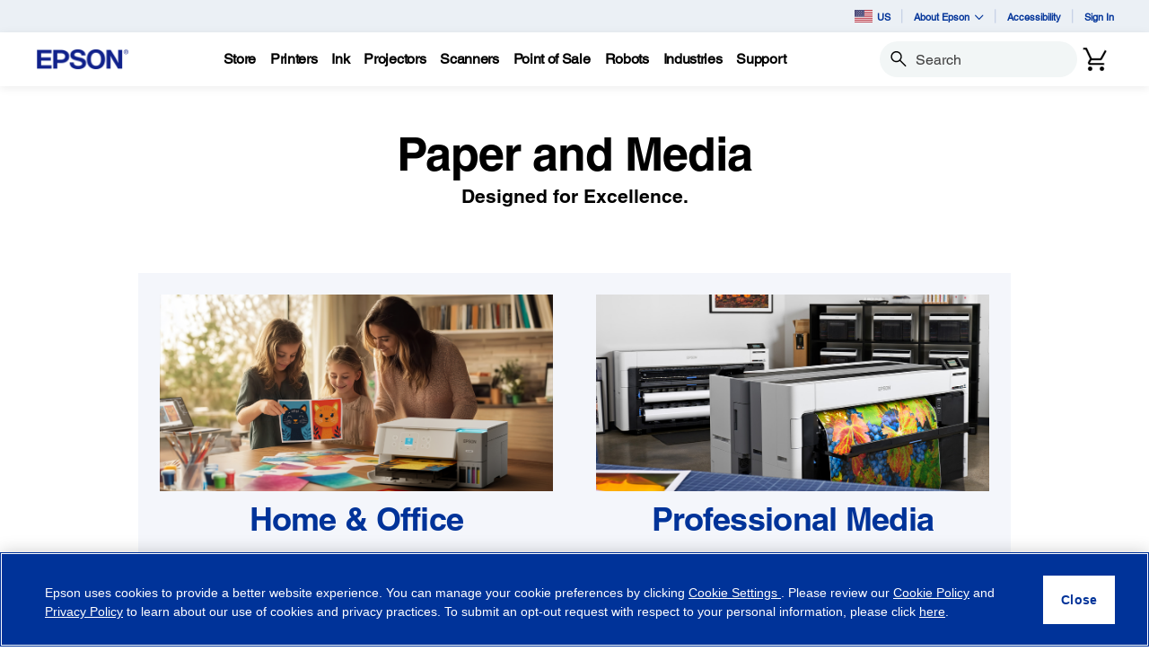

--- FILE ---
content_type: application/javascript;charset=utf-8
request_url: https://cdnssl.clicktale.net/pcc/7ec0b3fc-21b0-421f-b51c-29af20d8f5a4.js?DeploymentConfigName=main&Version=1
body_size: 8717
content:
// build-time-2025-10-15T12:37:23.266Z
// Copyright 2006-2025 ClickTale Ltd., US Patent Pending

window.ClickTaleGlobal = window.ClickTaleGlobal || {};
window.ClickTaleSettings = window.ClickTaleSettings || {};

ClickTaleGlobal.init = ClickTaleGlobal.init || {};
ClickTaleGlobal.scripts = ClickTaleGlobal.scripts || {};

ClickTaleGlobal.scripts.filter = ClickTaleGlobal.scripts.filter || (function () {
	var recordingThreshold = Math.random() * 100;

	return {
		isRecordingApproved: function(percentage) {
			return recordingThreshold <= percentage;
		}
	}
})();


// Copyright 2006-2025 ClickTale Ltd., US Patent Pending
// PID: 101



/*browsers exclusion start*/ ClickTaleSettings.PTC.doOnlyWhen = function (toDoHandler, toCheckHandler, interval, times, failHandler) {
    if ((!toDoHandler) || (!toCheckHandler)) return;
    if (typeof interval == 'undefined') interval = 1000;
    if (typeof times == 'undefined') times = 20;

    if (--times < 0) {
        if (typeof failHandler === 'function') {
            failHandler();
        }
        return;
    }
    if (toCheckHandler()) {
        toDoHandler();
        return;
    }

    setTimeout(function () { ClickTaleSettings.PTC.doOnlyWhen(toDoHandler, toCheckHandler, interval, times, failHandler); }, interval);
}
ClickTaleSettings.PTC.doOnlyWhen(function () {
    if (window.ClickTaleSettings.PTC.okToRunPCC) {
        (function(){
            window.ClickTaleSettings = window.ClickTaleSettings || {};
            ClickTaleSettings.PTC = ClickTaleSettings.PTC || {};
            ClickTaleSettings.PTC.originalPCCLocation = 'P33_PID101';
            
            
            var aa;function c(a,b,e,g,k){a&&b&&("undefined"==typeof e&&(e=1E3),"undefined"==typeof g&&(g=20),0>--g?"function"===typeof k&&k():b()?a():setTimeout(function(){c(a,b,e,g,k)},e))}function ca(a){var b="someText".trim,e=/^[\s\uFEFF\xA0]+|[\s\uFEFF\xA0]+$/g;aa=b&&!b.call(new String("\ufeff\u00a0"))?function(g){return null==g?"":b.call(g)}:function(g){return null==g?"":(g+"").replace(e,"")};return aa(a)}
function f(a){if(!a)return!1;var b=a.getRootNode?a.getRootNode({composed:!1}):a.ownerDocument;return!!(a.compareDocumentPosition(b)&Node.DOCUMENT_POSITION_CONTAINS&&(a.offsetWidth||a.offsetHeight||a.getClientRects().length))}function da(a){return"string"==typeof a?da(document.querySelectorAll(a)):Array.prototype.filter.call(a,function(b){return f(b)})};function h(a,b){b||(b=document);return b instanceof Element||b instanceof Document?Array.prototype.slice.call(b.querySelectorAll(a)):"string"===typeof b?h(a,document.querySelectorAll(b)):Array.isArray(b)||b instanceof HTMLCollection||b instanceof NodeList?Array.prototype.reduce.call(b,function(e,g){return e.concat(Array.prototype.slice.call(g.querySelectorAll(a)))},[]):[]}
function p(a,b){if(a&&a.nodeType&&9===a.nodeType)return!1;var e=Element.prototype;p=function(g,k){return g&&document.documentElement.contains(g)?p.matches.call(g,k):!1};p.matches=e.webkitMatchesSelector||e.mozMatchesSelector||e.msMatchesSelector||e.matches;return p(a,b)}function r(a,b){r=Element.prototype.closest?function(e,g){return e&&e instanceof Element?Element.prototype.closest.call(e,g):null}:function(e,g){for(;e&&!p(e,g);)e=e.parentElement;return e};return r(a,b)};var ea=!1,fa=Object.defineProperty&&Object.defineProperty({},"passive",{get:function(){ea=!0}});document.addEventListener("test",function(){},fa);var v=ea?{passive:!0,capture:!0}:!0,ha=0;function y(a){function b(){2==++e&&a()}if(!~y.u.indexOf(a)){y.u.push(a);var e=0;ia(b);if("function"==typeof ClickTaleIsRecording&&!0===ClickTaleIsRecording())b();else{var g=window.ClickTaleOnRecording||function(){};window.ClickTaleOnRecording=function(){b();return g.apply(this,arguments)}}}}y.u=[];
function ia(a){function b(){e||(e=!0,a())}var e=!1;"loading"!=document.readyState?b():document.addEventListener&&document.addEventListener("DOMContentLoaded",b,!1)}
function z(a,b,e,g,k){if("string"===typeof b&&-1!=b.indexOf(" "))return b.split(/\s+/).forEach(function(m){return z(a,m,e,g,k)}),a;if("string"===typeof a)Array.prototype.forEach.call(document.querySelectorAll(a),function(m){z(m,b,e,g,k)});else if(a instanceof Array||a instanceof NodeList)Array.prototype.forEach.call(a,function(m){z(m,b,e,g,k)});else{var d="";"string"==typeof e&&("mouseenter"==b?(b="mouseover",d="mouseenter"):"mouseleave"==b&&(b="mouseout",d="mouseleave"));a.addEventListener(b,function(m,
n,l,q,t,u){return function(w){if("function"===typeof l)l.apply(this,arguments),t&&m.removeEventListener(n,arguments.callee,v);else{var G=w.relatedTarget,x=r(w.target,l);x&&m.compareDocumentPosition(x)&Node.DOCUMENT_POSITION_CONTAINED_BY&&("mouseenter"==u||"mouseleave"==u?G&&(G==x||x.compareDocumentPosition(G)&Node.DOCUMENT_POSITION_CONTAINED_BY)||q.apply(x,arguments):q.apply(x,arguments),t&&m.removeEventListener(n,arguments.callee,v))}}}(a,b,e,g,k,d),v)}return a}
function ja(a,b){document.addEventListener("mouseup",function(e){a===e.target&&b();document.removeEventListener("mouseup",arguments.callee,v)},v)}function ka(a,b){function e(g){document.removeEventListener("touchend",arguments.callee,v);a===g.target&&b()}document.addEventListener("touchend",e,v);document.addEventListener("touchmove",function(g){document.removeEventListener("touchmove",arguments.callee,v);document.removeEventListener("touchend",e,v)},v)}
function A(a,b){var e=B();e&&(e.m?A=ka:A=ja,A(a,b))};function la(a){return btoa(encodeURIComponent(a).replace(/%([0-9A-F]{2})/g,function(b,e){return String.fromCharCode(+("0x"+e))}))};function C(a){window._uxa=window._uxa||[];window._uxa.push.apply(window._uxa,arguments)}function D(a){a=void 0===a?window.location.pathname+window.location.hash.replace("#","?__"):a;C(["trackPageview",a])}function ma(a,b){C(["trackDynamicVariable",{key:a,value:b}])};var na,E,H,I,oa=!1;function J(){"function"===typeof ClickTaleStop&&ClickTaleStop()}function K(a,b){"function"===typeof ClickTaleEvent&&(b?!0!==K.flags[a]&&(K.flags[a]=!0,ClickTaleEvent(a)):ClickTaleEvent(a))}K.flags={};function pa(a,b){"function"===typeof ClickTaleLogical&&(K.flags={},L.h&&L.h instanceof qa&&L.h.clear(),b?ClickTaleLogical(a,b):ClickTaleLogical(a))}function B(){if("function"===typeof ClickTaleDetectAgent){var a=ClickTaleDetectAgent();if(a)return B=function(){return a},B()}return null}
function M(a,b,e,g){M.o&&(M.o=!1,g=g||400,"number"==typeof e&&(g=e,e=""),b=b||document.location.href,J(),window.ClickTaleIncludedOnDOMReady=!0,window.ClickTaleIncludedOnWindowLoad=!0,pa(b,e),c(a,ClickTaleIsRecording,1E3,2),setTimeout(function(){M.o=!0},g))}M.o=!0;
function ra(){var a=N,b=document.location,e=O,g=P;if(Q){Q=!1;var k=k||400;g?(J(),window.ClickTaleIncludedOnDOMReady=!0,window.ClickTaleIncludedOnWindowLoad=!0,pa(b.href,e)):(Array.isArray(window.ClickTaleOnStop)&&window.ClickTaleOnStop.forEach(function(d){if("function"===typeof d)try{d.call(window)}catch(m){}}),D(b.pathname));a();clearTimeout(sa);sa=setTimeout(function(){Q=!0},k)}}var sa=-1,Q=!0;
function qa(){this.l=!1;this.g="";this.init=function(a){this.l||(this.l=!0,document.addEventListener("input",this.A,v));this.B(a);this.g=this.g?this.g+","+a:a};this.A=function(a){a=a.target;p(a,this.g)&&(h(this.g),la(a.value))}.bind(this);this.B=function(a){var b="";h(a).forEach(function(e,g){b+="document.querySelectorAll('"+a+"')["+g+"].value = Base64Decode('"+la(e.value)+"'); "})};this.clear=function(){document.removeEventListener("input",this.A,v);this.l=!1;this.g=""}}
function L(a){L.h=L.h||new qa;L.h.init(a)}L.h=null;var R=K;function S(a,b){return a instanceof Element?b instanceof Element?a===b:p(a,b):!1}var T=r,ta=da,va=A;function wa(a){var b="$onloadPrefix$",e="$actionPrefix$",g,k;var d="$delimiter$";b=b?d+b+d:d+"onload"+d;e=e?d+e+d:d+"action"+d;if(a){var m=function(l,q){window.ClickTaleMonitor&&window.CEC&&(k=function(t,u){t&&u&&("action"===u?CEC.addDynamicAction(1,t):"onload"===u?CEC.addPageTag(1,t):"general"===u&&CEC.addPageTag(34855,t))},ClickTaleMonitor.Settings.get().onStart(function(){k(l,q)}))};var n=function(l){if("string"===typeof l){var q=l;-1<l.toLowerCase().indexOf(e)?(q=l.toLowerCase().replace(e,""),
g="action"):-1<l.toLowerCase().indexOf(b)?(q=l.toLowerCase().replace(b,""),g="onload"):g="general";if(l=ca(q))K(l),"object"===typeof CEC&&(50<l.length&&(l=l.substr(l.length-50)),m(l,g))}else if(Array.isArray(l))for(q=0;q<l.length;q++){var t=l[q];t&&n(t)}};a&&a.length&&n(a)}};var U=!0,P=!1,V="",W="",X=!1,xa=!0,O=location.href,ya="",za,Aa=["div.search-bar-input input#js-site-search-input","nav.main-navigation input#js-site-search-input","div.site-search-container-main input#js-site-search-input","input#couponCode","input#inkcode"],Ba=[{i:"Landing Page",j:"/dye-sublimation-printers-fabric-textile /dye-sub-and-heat-transfer-printers /business-solutions-education-market-products /business-solutions-higher-education-market-products /business-solutions-financial-market-products /business-solutions-healthcare-market-products /business-solutions-hospitality-market-products /business-solutions-logistics-market-products /business-solutions-manufacturing-market-products /business-solutions-retail-market-products /high-lumen-projectors-for-large-venues".split(" ")},
{i:"Hub page",j:["/industries-market-solutions","/for-home-solutions","/for-work-solutions"]},{i:"Product Hub Page",j:"/for-home/printers/h/h1 /for-home/scanners/h/h2 /for-home/projectors/h/h3 /for-home/wearables/h/h4 /for-work/paper/h/w6 /for-work/printers/h/w1 /for-work/scanners/h/w2 /for-work/projectors/h/w3 /for-work/wearables/h/w4 /for-work/point-of-sale/h/w7".split(" ")},{i:"General Landing Page",j:["/compatible-lenses-for-large-venue-projectors","/projectors-color-brightness","/projector-guide-how-to-buy-a-projector"]}],
Y="";function Z(a,b){var e;c(function(){R(a+"-True")},function(){a:{var g=["s","events"],k=window,d;for(d in g){if(!k[g[d]]){e=!1;break a}k=k[g[d]]}e=k}return!!e&&"string"==typeof e&&!!e.match(b)},250,25)}function Ca(a){a.textContent&&a.textContent.match(/where to buy/i)&&Z("Where to Buy Clicked","event59")}function Da(){document.addEventListener("keypress",function(a){T(a.target,"#srchSubmit,input#address")&&13===a.keyCode&&Z("Dealer Locator Searches","event67")})}
function Ea(a,b){function e(k){return!!window.utag&&!!window.utag.data&&window.utag.data[k]}var g=e(a);g?R(b+" "+g):c(function(){R(b+" "+g)},function(){g=e(a);return!!g},250,40)}function Fa(){var a;c(function(){C(["ec:transaction:create",{id:a.order_id,revenue:a.order_subtotal}]);C(["ec:transaction:send"])},function(){a=!!window.utag_data&&!!window.utag_data.order_subtotal&&!!window.utag_data.order_id&&window.utag_data;return!!a},500,20)}
function Ga(a,b){c(function(){D("?__"+a)},function(){return!!document.querySelector(b)},500,20)}function Ha(){c(function(){R("Onload | Cookies Consent Box Viewed")},function(){return!!f(document.querySelector("#__tealiumGDPRecModal"))},250,40)}
function N(){V="";O=location.href.toLowerCase();W=document.location.pathname.toLowerCase();if(xa)xa=!1;else for(var a=window.ClickTaleSettings&&window.ClickTaleSettings.PTC&&window.ClickTaleSettings.PTC.InitFuncs?window.ClickTaleSettings.PTC.InitFuncs:[],b=0,e=a.length;b<e;b++)if("function"===typeof a[b])a[b]();P||y(function(){P=!0});Ea("site_section","Onload | Site Section ID |");Ea("page_content_type","Onload | Page Content Type |");Ga("Lightbox displayed","#popupEmailForm");window.s&&(ya=window.s.pageName)&&
R("Pagename | "+ya);-1<W.indexOf("checkout/orderconfirmation")&&Fa();c(function(){ma("Cart_total_value",window.utag_data.cart_total_value)},function(){return!!window.utag_data&&!!window.utag_data.cart_total_value},250,40);Ha();if(b=Ia())V=b,R("Onload | "+b);/(?:qa|dev)\d*\-epson\.(?:go)*epson\.com/i.test(document.location.host)&&R("Onload | QA or DEV Environment");/\/checkout\/orderconfirmation\/[^\/]+/i.test(W)&&(V="Checkout | Order Confirmation",R("Onload | Checkout | Order Confirmation"));-1<document.body.classList.toString().indexOf("page-b2CEpsonProductDetailsPage")&&
(V="PDP",R("Onload | PDP"));"/cart"==W?(V="Cart",R("Onload | Cart"),c(function(){R("Onload | Printer in Cart")},function(){return!!f(document.querySelector("section.cart-recommended .mySlides"))},300,20)):"/login/checkout"==W?(V="Login",R("Onload | Login")):"/checkout/multi/delivery-address/add"==W||"/checkout/multi/delivery-address/edit"==W?(V="Checkout | Shipping Information",R("Onload | Checkout | Shipping Information"),"/checkout/multi/delivery-address/edit"==W&&R("Onload | Checkout | Shipping Information | Edit")):
"/checkout/multi/delivery-method/choose"==W?(V="Checkout | Shipping Method",R("Onload | Checkout | Shipping Method")):"/checkout/multi/payment-method/add"==W||"/checkout/multi/payment-method/edit"==W?(V="Checkout | Payment Details",R("Onload | Checkout | Payment Details"),"/checkout/multi/payment-method/edit"==W&&R("Onload | Checkout | Payment Details | Edit"),document.querySelector("form#epsonCouponForm div.form-error")&&R("Onload | Checkout | Payment Details | Coupon Code Validation Error")):"/checkout/multi/summary/view"==
W&&(V="Checkout | Final Review",R("Onload | Checkout | Final Review"));"/inkfinder/search/"==W&&document.querySelector("div.search-bar-result>p")&&0==document.querySelector("div.search-bar-result>p").innerText.trim().indexOf("0 results")&&R("Onload | Ink Finder Search | 0 results");document.querySelector("div.alert.alert-danger")&&(R("Onload | Alert Message"),b=document.querySelector("div.alert.alert-danger").innerText.replace("\u00d7","").trim(),b=b.replace(/((?:[^<>()\[\]\\.,;:\s@"]+(?:\.[^<>()\[\]\\.,;:\s@"]+)*)|(?:".+"))@((?:\[[0-9]{1,3}\.[0-9]{1,3}\.[0-9]{1,3}\.[0-9]{1,3}])|(?:(?:[a-zA-Z\-0-9]+\.)+[a-zA-Z]{2,}))/i,
"---@---.---"),49<b.length&&(b=b.substr(0,50)+"..."),b&&R("Onload | Alert Message | "+b));"/inkfinder/search/"==W&&(V="Ink Finder",R("Onload | Ink Finder | Search Results Page"),document.querySelector("div.search-bar-result>p")&&0==document.querySelector("div.search-bar-result>p").innerText.trim().indexOf("0 results")&&R("Onload | Ink Finder | Search Results Page | Empty Search Results Page"));/\/i\/(C|S|T)[\w\W]+/i.test(W)&&(/\/i\/(C|S)[\w\W]+/i.test(W)?Y="Ink Results by Printer Page":/\/i\/T[\w\W]+/i.test(W)&&
(Y="Ink Results by Family Page"),Y&&(V="Ink Results",R("Onload | Ink Finder | "+Y),document.querySelector("ul#inkLevelList")&&R("Onload | Ink Finder | OLICOS Page")));"/search/"==W&&(V="Search Results",R("Onload | Search Results Page"),document.querySelector("div.search-bar-result>p")&&/\d+\sresults/i.test(document.querySelector("div.search-bar-result>p").innerText)&&(b=parseInt(/(\d+)\sresults/i.exec(document.querySelector("div.search-bar-result>p").innerText)[1],10),0==b?R("Onload | Search Results Page | Empty Search Results Page"):
11>b?R("Onload | Search Results Page | 1-10 Results"):101>b?R("Onload | Search Results Page | 11-100 Results"):R("Onload | Search Results Page | Over 100 Results")),document.querySelector('li[role="presentation"].active a')&&document.querySelector('li[role="presentation"].active a').innerText&&(b=/[^(]+/i.exec(document.querySelector('li[role="presentation"].active a').innerText)[0].trim())&&R("Onload | Search Results Page | Selected Tab | "+b));/^\/ecotank-super-tank/i.test(W)&&(V="EcoTank");"/ecotank-ink-tank-printers"==
W?V="EcoTank Ink Tank":"/ecotank-printers"==W&&(V="EcoTank Printers");setTimeout(function(){if(document.querySelector("form.xforms-form")){var g=Array.prototype.slice.call(document.querySelectorAll('form.xforms-form button.ladda-button,form.xforms-form select,form.xforms-form input[type="text"]:not([id*=hidden-fields-control]),form.xforms-form input[type="checkbox"]')),k=Array.prototype.slice.call(document.querySelectorAll("form.xforms-form button.ladda-button"));g.length&&k.length&&(za=0)}},3E3);
a=document.querySelectorAll("input#couponCode");for(b=0;b<a.length;b++)a[b].hasAttribute("data-cs-encrypt")||a[b].setAttribute("data-cs-encrypt","");for(b=0;b<Aa.length;b++)Ja(Aa[b]);-1<W.indexOf("/clearance-center/")&&(document.querySelectorAll(".product-listing .product-item").length&&R("Onload | Clearance Center | PLP"),document.querySelectorAll(".product-details.product-listing").length&&R("Onload | Clearance Center | PDP"))}
function Ia(){for(var a=Ba,b="",e=0;e<a.length;e++)if(-1<a[e].j.indexOf(W)){b=a[e].i;break}return b}function Ka(){for(var a=document.querySelectorAll('[id^="uuid_"]'),b=0;b<a.length;b++){var e=/(uuid_)[^_]+_(.+)/i.exec(a[b].id);e=3==e.length?e[1]+e[2]:e;e.replace(/[^\x00-\x7F]/img,"_")}a=document.querySelectorAll("[id^=ink-result");for(b=0;b<a.length;b++);}function Ja(a){document.querySelector(a)&&z(document,"keyup",a,function(){})}
function La(){if(window.MutationObserver){var a={attributes:!0,attributeFilter:["style"]},b={childList:!0},e=function(k,d,m){d=document.querySelectorAll(d);for(var n=0;n<d.length;n++)d[n].ClickTaleMOAttached||(k.observe(d[n],m),d[n].ClickTaleMOAttached=!0)};if(document.querySelector("div#colorbox")){var g=new MutationObserver(function(){setTimeout(function(){"none"!=window.getComputedStyle(document.querySelector("div#colorbox"),null).display&&document.querySelector("div#colorbox span.headline-text")&&
"reset password"==document.querySelector("div#colorbox span.headline-text").innerText.toLowerCase().trim()&&R("Action | Reset Password Pop Up",!0)},1E3)});e(g,"div#colorbox",a)}document.querySelector("div#cboxContent")&&(a=new MutationObserver(function(){setTimeout(function(){document.querySelector("div#cboxLoadedContent")&&document.querySelector("div#cboxContent span.headline-text")&&-1<document.querySelector("div#cboxContent span.headline-text").innerText.indexOf("Error While Adding")&&R("Onload | Error While Adding")},
1E3)}),e(a,"div#cboxContent",b))}}
function Ma(){if(!window.ClickTaleFirstPCCGo){window.ClickTaleFirstPCCGo=!0;var a=B();a&&(X=a.m);N();Ka();La();-1<O.indexOf("/dealerlocator")&&c(function(){Da()},function(){return!!document.querySelector("#srchSubmit")&&!!document.querySelector("input#address")},250,25);a='a.mini-cart-link,#addToCartButton,.privacy_prompt label[for],#advanced_consent_options,.privacy_prompt #preferences_prompt_submit,form.xforms-form button.ladda-button,button[onclick*=tealiumInkQuantity],ul.nav-pills a,form button,li.nav-item-search>button,footer.main-footer a,a.btn-primary,a[href*="estore-terms-and-conditions"],#sn.module-content,#sn.module-content .sticky-links>a,.ui-autocomplete .ui-menu-item,.privacy_prompt #consent_prompt_submit'+("PDP"==
V?",a.breadcrumb,div.modalImageWrapper,button#addToCartButton,ul.product-list a,div#addToCartLayer a":"");a+="Cart"==V?",a.continueshoppingbutton,button.checkoutButton,div.qty,div.qty button,div.details a,li.product-item div.thumb>a,button.remove-item":"";a+="Login"==V?",form#loginForm button.btn,form#guestForm button.btn":"";a+=0==V.indexOf("Checkout")?",form#addressForm input,form#addressForm select,button#addressSubmit,button#addressSubmit,select#delivery_method,button#deliveryMethodSubmit,button#couponApply,button.checkout-next,div.details a,div.thumb>a,button#placeOrder,ul.checkout-order-summary-list,a.step-head,div.edit":
"";a+="Ink Finder"==V?",input#inkcode,div.simple-responsive-banner-component a,a.breadcrumb":"";a+="Ink Results"==V?',a[data-target^="#ink-result"],button.js-toggle-qty-add,button.js-toggle-qty-remove,button.inkBuyNow,a.breadcrumb':"";a+="Search Results"==V?',input#js-site-search-input,li[role="presentation"],ul.facet-list form,select[name="sort"],ul.pager a,li.product-item a':"";a+="EcoTank Ink Tank"==V||"EcoTank Printers"==V?",a":"";z(document,X?"touchstart":"mousedown",a+',[class="ProductListComponent-ListPickUpInStoreAction"] li a,[class="ProductListComponent-ListAddToCartAction"] a,[class*="ps-online-buy-button available ps-online-seller-button"],[class="ps-online-buy-button unavailable ps-online-seller-button"],[class*="ps-map-pushpin-select ps-local-seller-select"],#srchSubmit',
function(b){var e=b.target;va(e,function(g,k,d){return function(){-1<O.indexOf("/c/")&&T(g,'[class="ProductListComponent-ListPickUpInStoreAction"] li a')?Ca(g):-1<O.indexOf("/p/")&&T(g,'[class="ProductListComponent-ListAddToCartAction"] a')?Ca(g):-1<O.indexOf("/where-to-buy")?T(g,'[class*="ps-online-buy-button available ps-online-seller-button"]')?Z("WTB Online Retailer Buy clicked","event61"):T(g,'[class="ps-online-buy-button unavailable ps-online-seller-button"]')?Z("WTB Online Retailer View clicked",
"event61"):T(g,'[class*="ps-map-pushpin-select ps-local-seller-select"]')&&Z("WTB: Nearby Retailer Click (Any)","event63"):-1<O.indexOf("/dealerlocator")&&T(g,"#srchSubmit")&&Z("Dealer Locator Searches","event67");S(d,".privacy_prompt #consent_prompt_submit")&&ma("Accept cookies","true");S(d,"#addToCartButton")?Ga("Add_to_cart_pop_up","#cboxContent"):S(d,"a.mini-cart-link")&&Ga("Mini-Cart",".mini-cart");S(d,".privacy_prompt #preferences_prompt_submit")?ta(".privacy_prompt label[for]").forEach(function(n){var l=
n.getAttribute("for")&&document.querySelector(".privacy_prompt #"+n.getAttribute("for"));l&&!l.checked&&R(/general/.test(n.className)?"A | Disabled Advertising and save":"A | Disabled Social Media save")}):S(d,".privacy_prompt label[for]");-1<document.location.href.indexOf("checkout/multi/summary/view")&&T(d,'a[href*="estore-terms-and-conditions"]')&&R("Action | Checkout | Review | T&C Clicked");S(d,"#advanced_consent_options")&&(U=!1,setTimeout(function(){U=!0},5E3));T(d,".ui-autocomplete .ui-menu-item")&&
R("Action | Search | Autocomplete Results Clicked");S(d,"form.xforms-form button.ladda-button")&&za&&setTimeout(function(){a:for(var n=document.querySelectorAll("span.xforms-alert.xforms-active"),l=0;l<n.length;l++)if("none"!=window.getComputedStyle(n[l],null).display)break a},3E3);S(d,"button[onclick*=tealiumInkQuantity]")&&2==/tealiuminkquantity(?:subtract|add)event\('([\W\w]+)'\)/i.exec(d.attributes.onclick.value).length&&/tealiuminkquantity(?:subtract|add)event\('([\W\w]+)'\)/i.exec(d.attributes.onclick.value)[1]&&
setTimeout(function(){},300);if(S(d,"ul.nav-pills>li.has-sub>div.sub-navigation>div.sub-navigation-section>ul.sub-navigation-list>li.has-sub>div.sub-navigation__secondary>div.sub-navigation-section>ul.sub-navigation-list a"))R("Action | Top Menu | Clicked Third Level");else if(S(d,"ul.nav-pills>li.has-sub>div.sub-navigation>div.sub-navigation-section>ul.sub-navigation-list>li>a")){R("Action | Top Menu | Clicked Second Level");var m=d.innerText.trim();m&&R("A| Top Menu | 2nd Level | "+m)}else S(d,
"ul.nav-pills>li.has-sub>a")&&R("Action | Top Menu | Clicked First Level");S(d,"li.nav-item-search>button")&&R("Action | Top Menu | Clicked Search");S(d,'form[name="search_form_SearchBox"] button')&&R("Action | Search Box | Clicked Search");S(d,"footer.main-footer a")&&R("Action | Footer | Clicked Footer Link");S(d,"a.btn-primary,a.module-cta-cta")&&(m=d.innerText.trim())&&R("Action | Clicked "+m);S(d,"#sn.module-content")&&R("Action | Accordion | Clicked Accordion Menu");S(d,"#sn.module-content .sticky-links>a")&&
R("Action | Accordion | Clicked Inner Category");switch(V){case "PDP":S(d,"a.breadcrumb")&&R("Action | PDP | Clicked on Breadcrumbs");S(d,"div.modalImageWrapper")&&R("Action | PDP | Clicked on Product Image",!0);S(d,"button#addToCartButton")&&R("Action | PDP | Clicked on Add to Cart");S(d,"ul.product-list a")&&R('Action | PDP | Clicked on "Works With" Links');S(d,"div#addToCartLayer a.btn-primary")&&R("Action | PDP | Cart Pop up | Clicked on Checkout");S(d,"div#addToCartLayer a.js-mini-cart-close-button")&&
R("Action | PDP | Cart Pop up | Clicked on Continue Shopping");break;case "Cart":S(d,"a.continueshoppingbutton")&&R("Action | Cart | Clicked on Continue Shopping");S(d,"button.checkoutButton")&&R("Action | Cart | Clicked on Checkout CTA");S(d,"div.qty,button.qty-decrease,button.qty-increase")&&R("Action | Cart | Clicked on Edit Quantity");S(d,"div.details a,li.product-item div.thumb>a")&&R("Action | Cart | Clicked on Product");S(d,"button.remove-item")&&R("Action | Cart | Clicked on Delete Product");
break;case "Login":S(d,"form#loginForm button.btn")&&R("Action | Login Page | Clicked on Sign In and Checkout");S(d,"form#guestForm button.btn")&&R("Action | Login Page | Clicked on Checkout as a Guest");break;case "Checkout | Shipping Information":S(d,"form#addressForm input,form#addressForm select")&&R("Action | Checkout | Shipping Information | Interacted with Form",!0);S(d,"button#addressSubmit")&&(R("Action | Checkout | Shipping Information | Clicked on Save and Continue"),setTimeout(function(){document.querySelectorAll("label.error").length&&
R("Action | Checkout | Shipping Information | Validation Error",!0)},1E3));break;case "Checkout | Shipping Method":S(d,"select#delivery_method")&&R("Action | Checkout | Shipping Method | Clicked on Select Shipping Method");S(d,"button#deliveryMethodSubmit")&&R("Action | Checkout | Shipping Method | Clicked on Continue");break;case "Checkout | Payment Details":S(d,"button#couponApply")&&R("Action | Checkout | Payment Details | Clicked on Apply Coupon Code");S(d,'form#silentOrderPostForm button.checkout-next,form[action="/checkout/multi/payment-method/continuepayment"] button.checkout-next')&&
R("Action | Checkout | Payment Details | Clicked on Save and Review");break;case "Checkout | Final Review":S(d,"div.details a,li.product-item div.thumb>a")&&R("Action | Checkout | Final Review | Clicked on Product");S(d,"button#placeOrder")&&R("Action | Checkout | Final Review | Clicked on Place Order");break;case "Ink Finder":S(d,"input#inkcode")&&R("Action | Ink Finder | Clicked Search Printer Input",!0);S(d,"input#inkcode")&&R("Action | Ink Finder | Search Results Page | Search Bar Clicked");S(d,
"div.simple-responsive-banner-component.module-faq-list a")&&R("Action | Ink Finder | Search Results Page | Result Clicked");S(d,"div.simple-responsive-banner-component.module-faq-back a")&&R("Action | Ink Finder | Search Results Page | Back to Ink Finder Clicked");S(d,"a.breadcrumb")&&R("Action | Ink Finder | Search Results Page | Breadcrumbs Clicked");break;case "Ink Results":S(d,'a[data-target^="#ink-result"]')&&R("Action | Ink Finder | "+Y+" | Product Clicked");S(d,"button.js-toggle-qty-add,button.js-toggle-qty-remove")&&
R("Action | Ink Finder | "+Y+" | Quantity Clicked");S(d,"button.inkBuyNow")&&R("Action | Ink Finder | "+Y+" | Add to Cart Clicked");S(d,"a.breadcrumb")&&R("Action | Ink Finder | "+Y+" | Breadcrumbs Clicked");break;case "Search Results":S(d,"input#js-site-search-input")&&R("Action | Search Results Page | Inner Search Bar Clicked");S(d,'li[role="presentation"]')&&R("Action | Search Results Page | Tabs Clicked");S(d,"ul.facet-list form")&&R("Action | Search Results Page | Filters Clicked");S(d,'select[name="sort"]')&&
R("Action | Search Results Page | Sort By Clicked");S(d,"ul.pager a")&&R("Action | Search Results Page | Pagination Clicked");S(d,"li.product-item a")&&R("Action | Search Results Page | Product Clicked");break;case "EcoTank Ink Tank":S(d,'a[data-label_text_1="View Products"]')&&R("Action | EcoTank Shaq Page | View All Products Clicked");S(d,"a.video-play")&&R("Action | EcoTank Shaq Page | Video Clicked");S(d,"article.simple-responsive-banner-component a.btn.no-arrow")&&R("Action | EcoTank Shaq Page | Shop Link Clicked");
S(d,'a[data-label_text_1="Shop More EcoTank Printers"]')&&R("Action | EcoTank Shaq Page | Shop More Products Clicked");S(d,"div.rte-table-cell a")&&R("Action | EcoTank Shaq Page | Store Link Clicked");break;case "EcoTank Printers":S(d,'a[data-label_text_1="View Products"]')&&R("Action | EcoTank Models Page | View All Products Clicked"),S(d,"a.video-play")&&R("Action | EcoTank Models Page | Video Clicked"),S(d,"article.simple-responsive-banner-component a.btn.no-arrow")&&R("Action | EcoTank Models Page | Shop Link Clicked"),
S(d,'a[data-label_text_1="Learn More"]')&&R("Action | EcoTank Models Page | Learn More Products Clicked"),S(d,"div.rte-table-cell a")&&R("Action | EcoTank Models Page | Store Link Clicked")}0==V.indexOf("Checkout")&&(S(d,"ul.checkout-order-summary-list")&&R("Action | Checkout | Clicked on Order Summary"),S(d,"a.step-head:not(.active)")&&-1==d.classList.toString().indexOf("edit-step")&&R("Action | Checkout | Clicked on Inactive Steps"),S(d,"div.edit")&&R("Action | Checkout | Clicked on Edit Previous Step"))}.bind(d)}(e,
b,this))});z(document,"submit","#stayconnected1,#stayconnected",function(){S(this,"#stayconnected1")&&(R("Action | Lightbox | Submit"),c(function(){R("Action | Lightbox | Successful submision");R("Action | Lightbox Email | Combined Successful Message")},function(){return!f(document.querySelector("#popupErrorNotice"))&&f(document.querySelector("#popupThankyou"))},300,20));S(this,"#stayconnected")&&(R("Action | Footer Email | Submit"),c(function(){R("Action | Footer Email | Successful Message");R("Action | Lightbox Email | Combined Successful Message")},
function(){return!f(document.querySelector(".module-connected-social-container .error-notice"))&&f(document.querySelector(".footer-stay-connected .opt-in-thankyou"))},300,20))});z(document,"keyup","input#couponCode",function(){S(this,"input#couponCode")&&"Checkout | Payment Details"==V&&R("Action | Checkout | Payment Details | Inserted Coupon Code",!0)});z(document,"change","selectorhere"+("Ink Finder"==V?",select#printer-model,select#printer-series":""),function(){if("Ink Finder"==V){if(S(this,"select#printer-model")){R("Action | Ink Finder | Printer Model",
!0);var b=this.value.trim();b&&R("Action | Ink Finder | Printer Model | "+b)}S(this,"select#printer-series")&&(R("Action | Ink Finder | Printer Series",!0),(b=this.value.trim())&&R("Action | Ink Finder | Printer Series | "+b))}});a="ul.nav-pills a"+("EcoTank"==V?',a.video-play,a[data-label_text_1="Learn More"],a[data-label_text_1="SHOP NOW"]':"");a+="EcoTank Ink Tank"==V||"EcoTank Printers"==V?",a,div.rte-table-cell":"";z(document,"mouseover",a,function(){S(this,"ul.nav-pills>li.has-sub>div.sub-navigation>div.sub-navigation-section>ul.sub-navigation-list>li.has-sub>div.sub-navigation__secondary>div.sub-navigation-section>ul.sub-navigation-list a")?
R("Action | Top Menu | Hovered Third Level"):S(this,"ul.nav-pills>li.has-sub>div.sub-navigation>div.sub-navigation-section>ul.sub-navigation-list>li>a")?R("Action | Top Menu | Hovered Second Level"):S(this,"ul.nav-pills>li.has-sub>a")&&R("Action | Top Menu | Hovered First Level");switch(V){case "EcoTank":S(this,"a.video-play")&&R("Action | EcoTank | Hover over Video",!0);S(this,'a[data-label_text_1="Learn More"]')&&R("Action | EcoTank | Hover over Learn More CTA",!0);S(this,'a[data-label_text_1="SHOP NOW"]')&&
R("Action | EcoTank | Hover over Shop Now CTA",!0);break;case "EcoTank Ink Tank":S(this,'a[data-label_text_1="View Products"]')&&R("Action | EcoTank Shaq Page | Hover over View All Products");S(this,"a.video-play")&&R("Action | EcoTank Shaq Page | Hover over Video");S(this,"article.simple-responsive-banner-component a.btn.no-arrow")&&R("Action | EcoTank Shaq Page | Hover over Shop Link");S(this,'a[data-label_text_1="Shop More EcoTank Printers"]')&&R("Action | EcoTank Shaq Page | Hover over Shop More Products");
S(this,"div.rte-table-cell")&&R("Action | EcoTank Shaq Page | Hover over Store Link");break;case "EcoTank Printers":S(this,'a[data-label_text_1="View Products"]')&&R("Action | EcoTank Models Page | Hover over View All Products"),S(this,"a.video-play")&&R("Action | EcoTank Models Page | Hover over Video"),S(this,"article.simple-responsive-banner-component a.btn.no-arrow")&&R("Action | EcoTank Models Page | Hover over Shop Link"),S(this,'a[data-label_text_1="Learn More"]')&&R("Action | EcoTank Models Page | Hover over Learn More Products"),
S(this,"div.rte-table-cell")&&R("Action | EcoTank Models Page | Hover over Store Link")}});X&&document.body.addEventListener("gestureend",function(b){1>b.scale?R("Action | Pinch"):1<b.scale&&R("Action | Spread")},!1)}}(function(a){function b(){2==++ha&&a()}ia(b);if("function"==typeof ClickTale)b();else{Array.isArray(window.ClickTaleOnReadyList)&&window.ClickTaleOnReadyList.push(b);var e=window.ClickTaleOnRecording||function(){};window.ClickTaleOnRecording=function(){b();return e.apply(this,arguments)}}})(function(){Ma()});
window.clickTaleStartEventSignal=function(a){ra();a&&"string"===typeof a&&R(a)};window.clickTaleEndEventSignal=function(){E&&(history.replaceState=E);H&&(history.pushState=H);I&&window.removeEventListener("popstate",I,!1);J()};
(function(a,b,e,g,k,d,m,n,l,q,t){function u(){"function"===typeof t&&t();var F=n?n():location;oa?M(function(){"function"===typeof a&&a()},F.href,G,e):na&&(D(F.pathname),!0===l&&"function"===typeof a&&a());G=F.href}function w(F){if(x&&(x=!1,setTimeout(function(){x=!0},m),"function"!==typeof d||d()))if(isNaN(k)||"number"!=typeof k||F){if("function"===typeof ClickTaleIsRecording&&ClickTaleIsRecording())oa=!0,J();else{var ba;"function"!==typeof ClickTaleStop&&(ba=window.ClickTaleOnStop)&&Array.isArray(ba)&&
ba.forEach(function(ua){"function"===typeof ua&&ua.call(window)});na=!0}g()||(b?"string"===typeof b?c(u,function(){return!!document.querySelector(b+"")},1E3,10,u):"function"===typeof b?c(u,b,1E3,10,u):setTimeout(u,2E3):setTimeout(u,2E3))}else F=k||0,setTimeout(w.bind(null,!0),F)}"function"!=typeof a&&a&&(b=a.N,e=a.L,g=a.F,k=a.D,d=a.K,m=a.M,n=a.H,l=a.J,q=a.G,t=a.I,a=a.C);q=q||!1;g=g||function(){return!1};a=a||function(){};m=m||400;var G=(n?n():location).href;e||isNaN(b)||(e=b,b="");e=e||2E3;var x=
!0;window.history&&(E=history.replaceState,history.replaceState=function(){q?w():setTimeout(w,5);return E.apply(history,arguments)},H=history.pushState,history.pushState=function(){q?w():setTimeout(w,5);return H.apply(history,arguments)},I=function(){q?w():setTimeout(w,5)},window.addEventListener("popstate",I,!1))})(function(){R("auto detectLogical happens");N()},void 0,void 0,void 0,void 0,function(){return U});window.ClicktaleEventHandler=function(a){wa(a)};

        })();
    }
}, function () { return !!(window.ClickTaleSettings && ClickTaleSettings.PTC && typeof ClickTaleSettings.PTC.okToRunPCC != 'undefined'); }, 500, 20);

// signature-fb8498dac365aeeb7e1de38fd29b874373fff7ff9828a96653f7550c8e6b484c

--- FILE ---
content_type: application/javascript; charset=utf-8
request_url: https://visitor-service-us-east-1.tealiumiq.com/epson/northamerica/019bddfda19c0053edcfc8da7ee00009f0017097007e8?callback=utag.ut%5B%22writevanorthamerica%22%5D&rnd=1768955947972
body_size: 689
content:
utag.ut["writevanorthamerica"]({"metrics":{"22":1.0,"8793":0.0,"15":1.0,"28":1.0,"29":1.0,"5766":0.0,"21":1.0},"dates":{"23":1768955946280,"8436":1768955946280,"8438":1768955946280},"properties":{"5828":"b790897b919c495e8ad17dd6d5e86624.34_0","5340":"2026-01-21 0:38:54","5650":"https://epson.com/paper","17":"https://epson.com/paper","profile":"northamerica","5632":"Mozilla/5.0 (Macintosh; Intel Mac OS X 10_15_7) AppleWebKit/537.36 (KHTML, like Gecko) Chrome/131.0.0.0 Safari/537.36; ClaudeBot/1.0; +claudebot@anthropic.com)","5545":"2026-01-20 17:38:54.0","8558":"multi","5834":"guest","account":"epson"},"flags":{"5195":false,"8366":false,"7164":false,"5185":false,"5197":false,"6000":true,"5201":false,"8281":false,"6092":false,"8285":false,"8283":false,"7162":false,"5183":false,"5205":false,"5428":false,"5837":true},"metric_sets":{"8559":{"multi":1}},"current_visit":{"metrics":{"7297":0.0,"12":0.0,"7":1.0,"80":0.0},"dates":{"11":1768955946280,"7322":1768955946280,"6317":1768955946280,"10":1768955946280},"properties":{"6043":"guest","44":"Chrome","45":"Mac OS X","46":"Mac desktop","47":"browser","5782":"epson.com","48":"Chrome","5719":"lp","5":"https://epson.com/paper","6315":"Jan 21 2026 00:39:06","5742":"/paper","5721":"campaign:marketing","5644":"epson:us:lp:paper","6226":"epson:us","5713":"en-us","5715":"us"},"flags":{"6086":false,"5593":false,"6100":false,"14":true,"5177":false,"5595":false,"6102":false,"5773":false,"5179":false,"5652":false,"6104":false,"5784":true,"6136":false,"5664":false,"5191":false,"6094":false,"6096":false,"5577":false,"6106":false,"5786":false,"5666":false,"5648":false},"property_sets":{"49":["Chrome"],"5974":["engaged visit","visitor engagement score","visit engagement score"],"50":["Mac OS X"],"51":["Mac desktop"],"52":["browser"],"53":["Chrome"]}},"badges":{"32":true}});

--- FILE ---
content_type: text/javascript
request_url: https://epson.com/roducing-Mur-see-thes-Station-Porth-que-speepini
body_size: 221157
content:
(function(){var A=window.atob("[base64]/AADAPoA/QANAPwA/AD3AP0A9wAmAPwA/gAPAN8A3wD+ABEA/gAPAN8A/wD+ABEA/[base64]/[base64]/[base64]/AEPAPoB/QH8AREA/AEDAP0B/gENAPwB/AGEAf4B/wH8AYsA/AH4Af8B/wEDAJYAlgANAP8B/[base64]/AGwCbAIJAG4CbgIGAGwCbAJuAsgBbgIGAGwCbAJuAg4BbgIIAGwCbAIGAG4CbgJsAgkBbAIGAG4CbgJsAg8BbAIHAG4CbgIGAGwCbAJuAjAAbgIFAGwCbALmAW4CbgIGAGwCbAIDAJkAmQANAGwCcAKWAZkAcQLDAXACcAJuAnECbgJrAnACcAJoAm4CaAJCAnACbgI/[base64]/An4CfgIGAG4CbgIzAAECfwIPAC4CLgJ/AhEAfwIPAC4CiQJ/[base64]/AIGAPsC+wIDAHEBcQENAPsC/QIjAHEB/gIMAHEB/wISAP4CAAP/AhYA/wL9AgADAAMGAP8C/wI1APoCAQP/[base64]/[base64]/[base64]/EAdgNzA34DcwNvA3YDdgMGAHMDcwMjANgAfgMDAI4AjgANAH4DfgMMAI4AfwNzA34DgAMGAH8DfwMjAI4AgQMMAJ4AggN/[base64]/[base64]/[base64]/A8EDvwOYARYAwgO/A8oAvwO5A8IDuQO1A78DvwOYAcoAmAG/A5sBvwO5A5gBmAGyA78DuQO+A5sBvgOYAbkDmAGnA74DuQMGAJgBmAEjALgDuAMDAAsCvgMNALgDuAMMAL4DvwOYAbgDwgMGAL8DvwMjAL4DvgMDANgBwwMNAL4DvgMMAMMDxAO/[base64]/ID8APvA/MD7wNCAPAD8ANDAO4D8gMDABwB8wMNAPID9AMMAPMD9QPwA/QD8APvA/UD7wMGAPAD8APsAxkA9QMGAPAD8AMjAOgD6APwAyEB9gMGAOgD6AMjAPED9wOWAUID+ANEAPcD9wMNACcCJwIMAPcD+QP4AycC+gMNAFQCVAIMAPoD+wP5A1QC+QPoA/sD+wMGAPkD+QMjAPMD/AP5A7MA/QMGAPwD/AMjAPoD+gPTAF8B/gP8A/oD/wMGAP4D/[base64]/[base64]/[base64]/AT5BBEA+QQOAPwE/QQPAPkE/gT9BBEA/QQOAP4E/wQDAP0E/QQNAP8E/wSnAf0EAAUPAO0BAQUABREAAAUDAAEFAQUNAAAFAAX/BAEF/wTXBAAFAgX4BP8E+AQTAAIF/wQDAPQBAgUNAP8E/wSPAgIFAwUPABEEEQQDBREAAwUOABEEBAUPAAMFBQUEBREABAUOAAUFBgUPAAQFBwUGBREABgUOAAcFBwUDAAYFCAUNAAcFBwX/BAgF/wT4BAcFBwUJAP8E/wQGAAcFBwX/BA4B/wQIAAcFBwUGAP8E/wQHBQkBBwUGAP8E/wQHBQ8BBwUHAP8E/wQGAAcFBwX/BDAA/wQFAAcFBwUCAv8E/wQnAAcFBwUuAP8E/[base64]/BBQF/wQnABoFFAUCAv8E/wQnABQFFAUuAP8E/[base64]/[base64]/BQkBfwUGAHgFeAV/[base64]/[base64]/[base64]/BAwF/wQnAAsFCwWwAf8E/wTSBAsF0gTGBP8ExgQxANIE0gQGAMYExgQNACQBJAEjAMYE/wQGACQBCwX/BA0A/wQnAAsFCwUJAP8E/wQGAAsFCwUGAP8E/wQLBdMBCwXSBP8E0gQEAAsF/[base64]/[base64]/[base64]/AL4AgADAAPaBfwC/ALoAgADAAPZBfwC/ALYBQADAAPXBfwC/ALWBQADAAPVBfwC/ALTBQADAAPRBfwC/ALNBQADAAPJBfwC/ALtAgAD7QLABfwC/AK8Be0C7QK6BfwC/AK3Be0C7QK0BfwC/AKxBe0C7QIyAPwC/ALtAjYA7QI5ACsCAAPtAjYA7QL8AgAD/[base64]/AX6BREA+gUDAPwF/QUNAPoF+gXyBf0F/gUOAPsF/wUPAP4FAAb/BREA/wUOAAAGAQYDAP8F/wUNAAEGAQb6Bf8F+gX4BQEG+AXlBWAD5QX6BfgF+AXlBWkD5QVAA/[base64]/[base64]/[base64]/oFDgMAAwwDAAMuAw4DDAP8AgAD/AKuBQwDAAOoBfwC/AKmBQADAAOkBfwC/AKhBQADAAOfBfwC/AKbBQADAAN4BfwC/AJKBQADAAMMBfwC/AKyBAADAAP/BPwC/AK8BAADAAOnBPwC/AKkBAADAAOhBPwC/AKeBAADAAOcBPwC/AKYBAADAAOVBPwC/AKSBAADAAORBPwC/AKPBAADAAOMBPwC/AKKBAADAAOHBPwC/AKCBAADAAN/BPwC/AJ9BAADAAN3BPwC/AJyBAADAANYBPwC/AJTBAADAANNBPwC/AJLBAADAANKBPwC/AJGBAADAANFBPwC/AJBBAADAAM+BPwC/AI7BAADAAM3BPwC/AI0BAADAAMxBPwC/AIuBAADAAMrBPwC/AIpBAADAAMnBPwC/AIlBAADAAMkBPwC/AIjBAADAAMhBPwC/AIeBAADAAMbBPwC/AIXBAADAAMVBPwC/AIUBAADAAMPBPwC/AIMBAADAAMHBPwC/AIBBAADAAP/A/wC/AL9AwADAAP7A/wC/AL2AwADAAP1A/wC/ALvAwADAAPrA/wC/ALmAwADAAPgA/wC/ALaAwADAAPWA/wC/ALUAwADAAPSA/wC/ALNAwADAAPKA/wC/ALJAwADAAPHA/wC/ALFAwADAAPCA/wC/AK5AwADAAOsA/wC/AJ2AwADAANMA/wC/AJIAwADAAMRA/wC/AJ5AgADeQIJAPwC/AIGAHkCeQL8Ag4B/AIIAHkCeQIGAPwC/AJ5AgkBeQIGAPwC/AJ5Ag8BeQIHAPwC/AIGAHkCeQL8AjAA/AIFAHkCeQICAvwC/AInAHkCeQIuAPwC/AIGAHkCeQJoAhQBAAMSAHkCDAMAA28FDgMSAAwDDAM5Ah0CEQMSAAwDSAMRA8cCuQMOA0gDSAMDALkDuQMNAEgDSAMCArkDuQMnAEgDSAMuALkDuQMGAEgDSAO5A0sCuQP8AkgD/AInALkDSAP8AfwC/[base64]/UD5gPrA/YD6wNCAOYD5gNDAF0D9QPvA+MC9gPmA/UD5gPrA/YD6wMGAOYD5gNfAxkA9QMGAOYD5gNoAyEB9gMGAOYD5gNjA2AD+wMGAOYD5gMYBGkD/QMLAJ8D/wP9A8ED/QP/AxkAAQT9A5kBBwTmAwEE5gO1AwcEBwT/A5kBDAQHBNYABwTmAwwE5gMvBAcEBwS2A+YD5gP/[base64]/[base64]/wSPAJ4EeAXsBP8E/wQSAHgFeAUSAFUEmwUeBUcFnwWlApsFmwV4BZ8FoQX/BJsF/wQSAKEFmwXiAAIDoQUSAJsFpAVrAVoCpgUPAqQFqAWhBaYFrgUSAKgFqAUTBUgB+QUSAKgF+gX5BTwC+QWuBfoFrgX/BPkF/wQDAK4FrgUNAP8E/wQUBK4FrgWuAfMD+QWuBZcArgUdAPkF+QUTAK4FrgWuAbIA+gWuBUkCrgX5BfoF+QUGAK4FrgX5BQ4B+QUIAK4FrgUGAPkF+QWuBQkBrgUGAPkF+QWuBQ8BrgUHAPkF+QUGAK4FrgX5BTAA+QUFAK4FrgVTBPkF+QX/BK4F/[base64]/BhEAPwYPAF0BQQY/[base64]/BNoE2gQGBFMEBgQxBNoEMQQxAAYEBgQGADEEMQQGAJsDUwQxBA0AMQQnAFMEUwQJADEE2gQGAFMEUwQGANoE2gRTBNMBUwQGBNoEBgQEAFMEUwQGAAYEBgSdA1ED2gQGAAYEBgSgA6QD/[base64]/[base64]/[base64]/[base64]/BhkAfwYNA30GfQYGAH8GfwYQAx0DgAYGAH8GfwYcACwDgQZ/[base64]/[base64]/BoYGfwbZBX0G2QU2A38GfQaDBtkF2QWCBn0GfQaBBtkF2QWABn0GfQZ+BtkF2QXyAn0G8gJ8BtkF2QV7BvIC8gJ5BtkF2QXzAvIC8gIyANkF8wLyAjYA8gJ0BmAD2QXzAvIC8gIGANkF8wJ1BmAD2QVjA/[base64]/[base64]/AYSAPsG/QZoAk0C/gb8Bv0G/Ab6Bv4G+gYSAPwG/AZMAl4C/QYtAvwG/gYSAP0G/QZMAjQC/wYSAP0GAAf/BscCAQf+BgAH/gb6BgEH+gaaBf4GmgUDAPoG+gYNAJoFmgUCAvoG/gYnAJoFmgUuAP4G/gYGAJoFmgX+BksC/gYABZoFAAUnAP4GmgUCAgAFAAUnAJoFmgUuAAAFAAUGAJoFmgUABUsCAAWWBZoFlgWGBQAFAAWYBZYFhgXcBgAFAAWyBIYFsgQnAAAFAAWYA7IEsgTMBgAFAAWlBrIEsgSZBgAFAAWQBrIEsgQpBgAFAAWABrIEsgR/[base64]/[base64]/A4QDzAYGAIAGgAaCA5MB3AYGAIAGgAaHA4UD/[base64]/[base64]/[base64]/[base64]/[base64]/B0AHPwcSAEEHQQdGBLcCQgcSAEEHQQdIAzQCQwdCB0EHQgc/B0MHPwcrBEIHKwQSAD8HPwfMAuwAQgcSAD8HPwdIAzMDRAdCBz8HPwcSAEQHQgczAiYCRAcSAEIHRQdEB0kFRgc/B0UHPwcSAEYHRQdZBLcARgcSAEUHRwfYAp8BSAdGB0cHSQcSAEgHSAcWBj4CSgdJB0gHSQc/B0oHPwcrBEkHKwQDAD8HPwcNACsEKwQGAj8HPwcrBPYCKwQGAD8HPwcEA8YCSgc/B8kCPwfBAkoHSgf3Aj8HPwcGAEoHSgcSAPoCSwdKBxYASgcLA0sHSwcGAEoHSgcEA9ACTAdKB/4CTQcGAEwHTAcTAA8DTgdMB/[base64]/[base64]/kBVgcdAGEHYQdaAFYHVgeXAQIGbAdWB54AVgdhB2wHbAd/A1YHdAcGAGwHbAeCAyEBdQcGAGwHbAeHA5ADdgcGAGwHbAeLA5QDdwcGAGwHbAeOA5cDeAcGAGwHbAeTA8kAeQcGAGwHbAeVA/EAegcGAGwHbAfUAfAEewdsB/[base64]/[base64]/[base64]/B1oHPwcSAFsHWgccAlICWwcSAFoHWgdbBxEFEQUSAFoHWgcPAhQBXAcSAFoHWgdcBz4CXwcRBVoHEQU/[base64]/[base64]/[base64]/[base64]/AF8AWqB/QF9AWeB/AF8AWGB/QF9AWUB/AF8AWJB/QF9AWDB/[base64]/[base64]/[base64]/[base64]/AH7QcGAPIH8AcjAPEH8QcDAOgH8gcNAPEH8QcMAPIH8wcTAPEH8QfzB+4H9AdJAfEH8QfwB/QH8AftB/EH7QfvB/AH7wdCAO0H7QdDAO4H7gfzB+MC8AftB+4H7QfvB/AH7gcGAO0H7QfrBxkA6wcGAO0H7QcjAOcH5wftByEB7QcGAOcH5wcjAPIH7wcDAAQFBAUNAO8H7wcMAAQF8AfnB+8H5wcGAPAH7wcjAAQFBAUDAAUF8AcNAAQFBAUMAPAH8QcYBAQFBAUOAIcG8gcDAAQF8wcNAPIH8gcMAPMH9AcLAPIH8gf0B8ED9AfyBxkA9Qf0B/EA9AfxB/UH8Qe2A/QH9AfyB/EA8gf0B3IB9AfxB/IH8QfvB/QH7wcGAPEH8QcjAPAH8AcOAKsG8gcDAPAH9AcNAPIH8gcMAPQH9QfxB/IH8QcGAPUH8gcjAPQH9AcOAPMB9QcDAPQH9gcNAPUH9QcMAPYH9wfyB/UH8gcGAPcH9wcDAKsGqwYNAPcH9wcjAKsG+AcMAKsGqwYSAPgH+QerBhYAqwb3B/kH+QcGAKsGqwY1APUH9QerBtACqwYDAPMB8wENAKsGqwYMAPMB+gc1AKsG+wf6BwcD+gf7B/gH+wf1B/oH9Qf5B/sH+QdCAPUH9QdDAPgH+AcTAKsGqwb4B+MC+Af1B6sGqwb5B/gH9QcGAKsGqwb3BxkA9wcGAKsGqwYjAPYH9gerBiEBqwYGAPYH9gcjAPMB+AcDAOoB6gENAPgH+AcMAOoB+Qf2B/gH9gcGAPkH+AcjAOoB6gEDAO0B7QENAOoB6gEMAO0B+QcLAOoB6gH5BxkD+QfqAc8D6gH5B9AD+Qf4B+oB6gEGAPkH+AcjAO0B+QcPAFsCWwL5BxEA+QcOAFsC+gcPAPkH+wf6BxEA+gcOAPsH/AcDAPoH/QcNAPwH/AcMAP0H/gf4B/wH+AcGAP4H/AcjAP0H/QcDAPsH/gcNAP0H/QcMAP4H/wclA/0H/Qf/BykD/wf8B/0H/AcGAP8H/QcjAP4H/gcPAFsC/wf+BxEA/gcOAP8HAAgDAP4HAQgNAAAIAAgMAAEIAgj9BwAI/[base64]/wANAKIGogYMAP8ADwj4A6IGogYDAP4A/gANAKIGogYMAP4AEAgPCKIGogYICBAICAgGAKIGogYjAHAGDwiiBvIAogYGAA8IDwgjAP4A/gAPCPoDDwgGAP4A/gAjAP8A/wAPAN4DEAj/ABEA/wAPABAIEAj/ABEA/wAOABAIEAgPAP8A/wAQCBEAEAgOAP8A/wAPABAIEAj/ABEA/wAOABAIEAgPAP8A/wAQCBEAEAgPAP8A/wAQCBEAEAgOAP8A/wAPABAIEAj/ABEA/wAOABAIEAgPAP8A/wAQCBEAEAgPAP8A/wAQCBEAEAgPAP8A/wAQCBEAEAgOAP8A/wAPABAIEAj/ABEA/wAPABAIEAj/ABEA/wAPABAIEAj/ABEA/wAPABAIEAj/ABEA/wAOABAIEAgPAP8A/wAQCBEAEAgPAP8A/wAQCBEAEAgOAP8A/wAPABAIEAj/ABEA/wAPABAIEAj/ABEA/wAPABAIEAj/ABEA/wAOABAIEAgPAP8A/wAQCBEAEAgOAP8A/wBAABAIEAj/AIkA/wADABAIEAgNAP8A/wD+ABAI/gAGAP8A/wDTBwUHEAgSAP8A/wDGBhAHEQgQCP8A/wASABEIEAgSABoFEggQCKQFEwgSABIIEggPAlICFAgSABIIEggHBecDFQgUCBIIEggTCBUIEwj/ABII/wASABMIEggeBbcAEwgSABIIFAhiAp8BFQgTCBQIFggSABUIFQgSAGgBaAEJAlACFwgVCGgBGAgWCBcIFggSABgIFwhBAecAGAgSABcIGQhGBCMDGggYCBkIGwgSABoIGghaBMcEHAgSABoIHQgcCAkDHggbCB0IGwgWCB4IFgj/ABsI/wADABYIFggNAP8A/wAGAhYIFggMAHEHGwgTABYIFgjNATcHHQgWCBYAFggbCB0IHgj/ABYI/[base64]/[base64]/gUNAHAIcAgMAP4FcQglA3AIcAhxCCkDcQhvCHAIbwgGAHEIcAgjAP4F/gUDAPsF+wUNAP4F/gUMAPsFcQhwCP4F/[base64]/[base64]/gI+Aj3CPkI9wgSAPgI+AgcAjEC+QgSAPgI+ghRAlIC+wgkAvoI/Aj5CPsI+wgSAPwI/AgSAIAFgAUzAnsF/Qj8CIAFgAX7CP0I+wj3CIAFgAUDAPsI9wgNAIAFgAXzCPcI9wgGAIAFgAUDAGcHZwcNAIAFgAUMAGcH+wjrCIAF/AgMAGkH/QgEAPwI/gj7CP0I+wgxAP4I/QgGAPsI+wgjAN8E/ggGAPsI/wj+CA0A/ggnAP8I/wgJAP4I/ggGAP8I/wgGAP4I/gj/CNMB/wj9CP4I/QgEAP8I/ggGAP0I/QgjAGkH/wgDAOIG4gYNAP8I/wgMAOIGAAn9CP8I/[base64]/[base64]/[base64]/[base64]/CRYAfwl9CYAJgAkGAH8Jfwk1AHkJgQl/[base64]/An7CRgH+wn0CfwJ9AkGAPsJ+wn0CeEJ4QkxAPsJ9AkGAOEJ4QkOAM0C+wkDAOEJ/AkNAPsJ+wkjAPwJ/QkGAPsJ+wn9CQ0A/QknAPsJ+wn3Cf0J9wkGAPsJ+wkGAPcJ9wn7CdMB+wn0CfcJ9AkEAPsJ9wkGAPQJ9AkjAOgJ6AkGAPQJ+wnoCQ0A6AknAPsJ+wn3CegJ6AkGAPsJ9wkGAOgJ6An3CdMB9wlcBegJXAUEAPcJ6AkGAFwFXAUjAOUJ5QlcBSEB9wkGAOUJ5QkjAE0F+wlPA6II/gkDAHMJ/wkNAP4J/gn7Cf8J+wnVCf4J/gkTAPsJ+wn+CdkJ/gkGAPsJ+wn+CQ4B/gkIAPsJ+wkGAP4J/gn7CQkB+wkGAP4J/gn7CQ8B+wkHAP4J/gkGAPsJ+wn+CTAA/gkFAPsJ+wnlCf4J/[base64]/[base64]/[base64]/[base64]/[base64]/[base64]/MA8wCcCsQAxABxB/[base64]/[base64]/[base64]/[base64]/Ar6CuQA/QoGAPwK/AoDAFEIUQgNAPwK/AojAFEI/goMAFEIUQgSAP4K/wpRCBYAUQj8Cv8K/woGAFEIUQg1AOQAAAtRCNACUQgDAAcGBwYNAFEIUQgMAAcGAQsEAFEIAgtHAAELAQsCC7kBAgsACwELAAv/CgIL/wpCAAALAAtDAP4KAQsDABcBFwENAAELAQsMABcBAgsACwELAAv/CgIL/[base64]/AhYAfwISCxQLFAsGAH8CfwIQC9ACEAsMAJACFQt/AhALfwIGABULFQsjAJACFgsMAH0EFwsTABYLGAsXCxMLGQtJARgLGAsVCxkLGQt/AhgLfwIUCxkLFAtCAH8CfwJDABMLGAsXC+MCFwt/AhgLfwIUCxcLFAsGAH8CfwISCxkAFwsGAH8CfwIjAIkCGAt/AiEBGQsGABgLGAsjAH0EfQQDAIYChgINAH0EfQQMAIYCGgsYC30EGwsGABoLGgsjAIYChgIMAHECHAsYBIYCHQsDAK8GrwYNAB0LHQsMAK8GHgsLAB0LHwseC8EDHgsfCxkAIAseC/EAHgscCyALHAu1Ax4LHgsfC/[base64]/Cz4LPgs8C1QFVAUSAD4LPAtGBTQCPgswAzwLPwsSAD4LPgtiAt4CQAt7AT4LQQs/C0ALPwsSAEELQAsSAHMEQQtACwsBQgtIA0ELQQsSAEILQgtkBM0CQwtBC0ILQQs/C0MLPwtUBUELVAUDAD8LPwsNAFQFVAU5Cz8LPwu4AWYIZgg/C6sHqwf0CmYIZgiRCKsHPwsTAGYIZgg/C3oGPwsyAGYIZgg/C1EAPwtmCKsHqwdUBT8LVAUxAKsHqwcGAFQFVAUjABkCZggGAFQFPwtmCA0AZggnAD8LPwsJAGYIZggGAD8LPwsGAGYIZgg/[base64]/[base64]/kG+QYSANkH2QdiBNYCRwtIA9kHSAsSAEcLRwtYAz0CPQITAUcLSQtICz0CSAv5BkkL+QY2CEgLNggDAPkG+QYNADYINgg/C/kG+QY2CMUBNggyAPkG+QY2CDYANgj5BgkH+QYJADYINggGAPkG+QY2CMgBNggGAPkG+QY2CA4BNggIAPkG+QYGADYINgj5BgkB+QYGADYINgj5Bg8B+QYHADYINggGAPkG+QY2CDAANggFAPkG+QYcADYINggMAG8CPwv5BjYI+QYGAD8LPwt7AR0CSAs+BT8LSQs/BUgLPwUSAEkLSAs+BWECSQvcAUgLSAsSAEkLSQstAugK6ApIC0kLSAs/BegKPwUDAEgL6AoNAD8FPwU5C+gK6AoDABoCGgINAOgK6AoMABoCSAs/[base64]/AEYgtgC/[base64]/[base64]/[base64]/[base64]/C34Lfgt7C4ALewsDAH4LfgsNAHsLewsGAn4Lfgt7C9oCewsGAH4LfgsDAPcE9wQNAH4Lfgt9B/cEfwt+C14BfgtDC38LfwvkAn4LfgsGAH8LfwswAz8LgAtWBH8LfwsSAIALgAuLAkIBgQvlBIALggsSAIELgQuCC+sEggt/C4ELfwsDAIILgQsNAH8LfwsGAoELgQt/C/[base64]/[base64]/kC8gtxBfEL8wsSAPIL8gvmADoC9AsSAPIL8gv0Cz4C9QvzC/IL8gsDAPUL9QsNAPIL8gvsC/UL9QvyC+kB8gsGAPUL9Qu1Ba0B9gsGAPUL9Qs1AMcF9wv1C9gG+Av3C8MF+QtTAPgL+Av3C74F9wsyAPgL+Av3C64H9wv4C74F+Av5C/cL9wtTAPgL+Av3C6sL9wu7BfgL+AsxAPcL9wsGAPgL+AsGALYF+Qv4Cw0A+AsnAPkL+QsJAPgL+AsGAPkL+QsGAPgL+Av5C9MB+Qv3C/gL9wsEAPkL+AsGAPcL9wu7BaYL+QsGAPcL9wu/BTYA+gsGAPcL9wsPAFcFVwX3CxEA9wsDAFcFVwUNAPcL9wurBFcFVwX3C7wG9wvFBVcFVwUGAPcL9wvIBQ8D+wsGAPcL9wsTAacC/AsSAPcL9wviAFoC/Qv8C/cL/AsSAP0L/QvDAhQB/gsSAP0L/wv+Cz4C/gv8C/8L/AsDAP4L/gsNAPwL/AvsC/4L/gv8C88F/AsGAP4L/gvOBZECAAwGAP4L/gvCAtgGwgL+C8sCAQxTAMICwgL+C9IC/gsyAMICwgL+C64H/gvCAtICwgIBDP4L/gtTAMICwgL+C6sL/gu8AsICwgIxAP4L/gsGAMICwgIGANIFAQzCAg0AwgInAAEMAQwJAMICwgIGAAEMAQwGAMICwgIBDNMBAQz+C8ICwgIEAAEM/gsGAMICwgK8AqYLAQwGAMICwgLTAjYAAgwGAMICwgLUAd4GAwzCAuEGwgLKAgMMAwwGAMICwgLPAg8DBAwGAMICwgLsCxwEHATCAtcCwgIGABwEHATiAu4C7AsGABwEHAT/AtgG/wIcBP4C2AZTAP8C/wIcBPYCHAQyAP8C/wIcBK4HHAT/AvYC/wLYBhwEHARTAP8C/wIcBKsLHATwAv8C/wIxABwEHAQGAP8C/wIGAOcC2Ab/Ag0A/wInANgG2AYJAP8C/wIGANgG2AYGAP8C/wLYBtMB2AYcBP8C/wIEANgGHAQGAP8C/wLwAqYL2AYGAP8C/wL3AjYAqwsGAP8C/wJvBrwGBQz/AsoA/wL9AgUMBQwGAP8C/wILAw8DBgwGAP8C/wINA1EDBwwGAP8C/wLyBY8FCAwDAFIKUgoNAAgMCAz/AlIK/wK5BggMuQYQA/8C/[base64]/[base64]/[base64]/[base64]/C7QBtAF+C1sCWwJ7C7QBtAF5C1sCWwJ4C7QBtAF3C1sCWwJ1C7QBtAFxC1sCWwJwC7QBtAFtC1sCWwJqC7QBtAFoC1sCWwJPC7QBtAFLC1sCWwLyAbQBtAGTCFsC8gGPCLQBtAFLBfIB8gFMC7QBtAE/BfIB8gH5BrQBtAFFC/IB8gFmCLQBtAE6C/IB8gE3C7QBtAE1C/IB8gEzC7QBtAExC/IB8gEuC7QBtAEsC/IB8gEqC7QBtAEpC/IB8gEmC7QBtAEkC/IB8gEhC7QBtAEeC/IB8gEbC7QBtAEZC/IB8gEXC7QBtAEUC/IB8gERC7QBtAENC/IB8gEMC7QBtAELC/IB8gEJC7QBtAEIC/IB8gEEC7QBtAECC/IB8gH/CrQBtAH9CvIB8gH7CrQBtAH3CvIB8gHHCbQBtAH6BvIB8gECCbQBtAFnBfIB8gHvCrQBtAE8B/[base64]/[base64]/CGwBbAH+CMQAxAD3CGwBbAH0CMQAxADyCGwBbAHsCMQAxADoCGwBbAHmCMQAxADhCGwBbAHfCMQAxADbCGwBbAHZCMQAxADVCGwBbAHTCMQAxADQCGwBbAHNCMQAxADLCGwBbAHECMQAxADBCGwBbAG/[base64]/CMMAwwA+CMQAxAA7CMMAwwA5CMQAxAA0CMMAwwAwCMQAxAAuCMMAwwBWBsQAxAAzCMMAwwAsCMQAxAArCMMAwwAoCMQAxAAnCMMAwwAjCMQAxAAeCMMAwwAmCMQAxACgAsMAwwBJB8QAxAD/[base64]/[base64]/gASAMMA/wD+AMcC/gCrAv8A/wADAP4A/gANAP8A/wACAv4A/gAnAP8A/wAuAP4A/gAGAP8A/wD+AEsC/gDEAP8AxAAnAP4A/gD8AcQAxAAGAP4A/gA+BVIC/wBYA/4A/gBxBf8A/wASAP4A/gClAhoFNgHGBv4A/gD/ADYB/wASAP4A/gDiAEAGNgFcBP4A/gASADYBNgFGBE0CTAESADYBNgFMATwCTAH+ADYB/gD/AEwB/wADAP4A/gANAP8A/wAGAv4A/gDTAMsAywBmAP4A/[base64]/ALQB/wAJAFMBUwEGAP8A/wBTAQ4BUwEIAP8A/wAGAFMBUwH/AAkB/wAGAFMBUwH/AA8B/wAHAFMBUwEGAP8A/wBTATAAUwEFAP8A/wACAlMBUwEnAP8A/wAuAFMBUwEGAP8A/wA6ASYCbAESAP8A/[base64]/YCjAL9A9gAoAKAAowCgAK2A6ACjAL/A9gAoAKMAnEBjAKAAqACgALwAowCjAIGAIACgAL9AgMDoAIGAIACgAI1AA8DuwKAAgcDwgK7AvoCuwJKB8ICwgJLB7sCuwJCAMICwgK7AkwHuwIGAMICwgILAB0DxQLCAhkD/wLFAs8DxQL/AtAD/wIbA8UCxQIGAP8C/wIlAywDBgP/AikD/wIoAwYDBgMGAP8C/wItA+8CFAMGAP8C/wLTAB4CHAQ1A/8CJAQGABwEHASLAiMFMgQSABwEHARRAmoENQQyBBwETgRBBTUENQQDAE4ETgQNADUENQTPAU4EaQQGADUENQQzAP8C/wIOAvgBewQDAP8C/[base64]/[base64]/QXwBd4F8AUSAP0F/QWuAtYC/gUSAP0F/QXcAesBAQb+Bf0F/gXwBQEG8AXNBf4FzQUSAPAF8AVRApEA/gUHBfAFAQYSAP4F/gVbAwIDQQYSAP4F/[base64]/[base64]/[base64]/[base64]/EH7gftB/IH8QcSAO4H7ge6AOwA8ge+Ce4H7gcXBfIH8gcSAO4H7gfcAakA8wcJAu4H9QcSAPMH8wd7ASMD9gcYCPMH9wf1B/YH9QfyB/cH8gfxB/UH9QcSAPIH8gfeBN0A9gczAvIH9wcSAPYH9geoACwC+AcSAPYH/AcCBFYC/Qf4B/wH+Af3B/0H9wcSAPgH+AcHBa8C/[base64]/[base64]/AceCP0H/QcSAPwH/AcuBRYCHghMAvwH/AcSAB4IHgj8BzwC/Af9Bx4I/Qf2B/wH9gcPCP0H/AcDAPYH9gcNAPwH/Ac1BPYH9gf8B5UF/AcGAPYH9gfNAZ4I/Qf2B6YA9gfkAf0H/[base64]/[base64]/[base64]/CA0IPwguCEEILgjsBj8I7AYSAC4ILgguBfsC+wISAC4ILgj7AuEC4QISAC4ILggCBFACPwgSAC4ILgg/CMgJPwjhAi4I4QISAD8ILgjlBBICPwgSAC4ILgg/CHYHdgcSAC4ILggwA5EAPwgSAC4IQQg/CFAJPwh2B0EIQQjhAj8IPwjsBkEIQQiHBj8IPwgDAEEIQQgNAD8IPwg1BEEIQQg/[base64]/[base64]/[base64]/EH8Qe7B+cHuwfhB/EH4QcSALsHuwceBSYC5wcSALsHuweoAFYC8QcDBLsH8wfnB/EH8QcSAPMH8wcSAPUI9QdgBacC9wcuBfUH9QfzB/cH9wfxB/UH8QcSAPcH9QflBFYC9wcSAPUH/AfcAVUC/Qf3B/wH9wcSAP0H/AddAloC/QcSAPwHCAj9BzwCCgj3BwgI9wfxBwoI8QfhB/cH4QcDAPEH8QcNAOEH4Qc1BPEH8QeXAYMK9wfxB5sA8QfkAfcH9wfNBPEH8QfhB/[base64]/[base64]/UGDwcyACIIIggPB1EADwciCG4DIghWAQ8HVgEGACIIDweuBE0DTQMDAE0BTQENAE0DTQMPB00BDwfkAU0DIghQAA8HDwc/[base64]/[base64]/AGEIYQidA94G3gYGAGEIYQgzAKQDZwhhCFoIWghnCJgAZwgGAFoIWghhCGQIZAhaCJgAWggGAGQIZAjNAYsFaAhkCF4BZAhpAGgIaAh9B24KaQhoCKQAaAjkAWkIaQhkCGgIZAhpCJ8DaQgOAP0B/QEDAGkIaggNAP0B/QG4AWoIagj9AdgJ/QHkAWoIaghkCP0B/[base64]/AO4A7gDwANUA1QCiA+4A7gAGANUA1QADANoG8AANANUA1QCuBPAA8AAPALgC+wDwABEA8AADAPsA2AENAPAA8ADVANgB1QBAAvAA8AAGANUA1QDAA5MK7QHVAAYG1QBOAu0B7QEGANUA1QBtACcB/[base64]/[base64]/8C/wJ8AjoDfAIGAP8C/wJhBgECMwO1A/8C/wJoBgIB2gMzA/8C/wJhBtoDMwMYBP8C/wJnBgIB2gP/AsAC/wIzA9oDMwNJA/8C/wIGADMDMwPTAJsA2gOCAzMDMwMGANoD2gOYA7MA/[base64]/BNoD2gNNAwUCBQIDAtoDAwIGBwUCBQL9AwMCAwIEBwUCBQIDBwMCAwICBwUCBQIBBwMCAwIABwUCBQL+BgMCAwIzAwUCBQLMBgMCAwLLBgUCBQILBgMCAwKlBgUCBQKaBgMCAwKZBgUCBQKQBgMCAwJeBgUCBQJrBgMCAwJqBgUCBQL/[base64]/wLaAYsA2gHnBP8C/wLlAtoB2gHTANIA5QL/AtoB/wKPBxQCBgNuAV8BJgP/AgYD/wKPByYDBgObAl8BJgMGA3EBcQH/AiYD/wJvA3EBcQEGAP8C/wLhARgCGAIGAP8C/wIPAEgGBgP/AhEA/wIPAAYDJgP/AhEA/wIPACYDJgP/AhEA/wIOACYDJgMPAP8C/wImAxEAJgMPAP8C/wImAxEAJgMPAP8C/wImAxEAJgMOAP8C/wIPACYDJgP/AhEA/wIOACYDJgMPAP8C/wImAxEAJgMOAP8C/wIPACYDJgP/AhEA/wIOACYDJgMPAP8C/wImAxEAJgMOAP8C/wIPACYDJgP/AhEA/wIPACYDJgP/AhEA/wIOACYDJgMPAP8C/wImAxEAJgMOAP8C/wIPACYDJgP/AhEA/wIPACYDJgP/AhEA/wIPACYDJgP/AhEA/wIOACYDJgMPAP8C/wImAxEAJgMPAP8C/wImAxEAJgMOAP8C/wIPACYDJgP/AhEA/wIOACYDJgMPAP8C/wImAxEAJgMOAP8C/wIPACYDJgP/AhEA/wIDACYDJgMNAP8C/wLmASYDJgOtA/8C/wIYAiYDGAKrA/8C/wKqAxgCGAKpA/8C/wKoAxgCGAKjA/8C/wKhAxgCGAKeA/8C/wKcAxgCGAKZA/8C/wKWAxgCGAKSA/8C/wKPAxgCGAKMA/8C/wKKAxgCGAKGA/8C/wKDAxgCGAKAA/8C/wJxARgCcQFwA/[base64]/wK7AkkIuwL/ArEI/wK7AhkAuwL/AhkA/[base64]/QMGAE0DTQPICBkAHAQGAE0DTQPKCBkAJAQGAE0DTQPMCIAFRQQGAE0DTQNMAAsJUARuAIAFmAQPAIcBhwGYBBEAmAQOAIcBhwEDAJgEmAQNAIcBhwHNAZgErwSHAYwAhwFQBK8EUAQTAO8IuARQBBcAvwQTALgEuAS/BBkA4QSHAbgEhwG/BBYA5gThBIcB4QS/BBcA6QTmBOEE5gS/BJgAvwTpBOYE5gQyAL8EvwROAIAF6QSpBLgK7gTpBH4K6QS/BO4EGgUGAOkE6QTNAYUChQLpBIsA6QS/[base64]/BOkEvwS4BOEEuAQtBb8EvwQaBbgEuAQyAL8EvwS4BDYAuARQBBkA4QRGALgEuAThBBYAGgW/BLgEuATmBBoFvwThBBkA4QS4BL8EuAQGAOEEvwQzAIAF4QS4ASQDJAPhBCsB4QS/BCQD5gQMAP0A/QDhBOYE4QQGAP0A/QASAOYEGgX9AOMI/QDuCBoFGgUGAP0A/QDlCIgILQUGAP0A/QDRCIMBgwEGAP0A/QDYCN0IMAUyAP0A/QALAM4IQQX9AMED/QBBBRkAQQVPANwIQwUTAN0ISwVDBXoGQwVBBUsFQQX9AEMF/QASAEEFQQX9AN0I/QDYCEEFQQUGAP0A/QASAM4IaQX9ANcI/QDUCGkFaQVCAP0A/QDSCHoGcAVDAP0A/QBwBUMFQwVpBf0A/QAGAEMFQwXUCK4HaQX9AEMF/QBBBWkFQQUwBf0A/QBcAEsFMAX9ANwI/QBBBTAFMAUGAP0A/QDaCD0IQQUyAP0A/QBBBTYAQQVGANcIQwVBBTYASwVTAEMFQwVBBVEAQQVLBUMFQwX9AEEF/[base64]/AREAvwEPAIAFgAW/AREAvwEOAIAFgAUPAL8BvwGABREAgAUPAL8BvwGABREAgAUOAL8BvwEDAIAFmAUNAL8BvwFAAJgFmAW/AXAFvwFeAJgFcAUPALwBvAFwBREAcAUPALwBmAVwBREAcAUOAJgFmAUPAHAFcAWYBREAmAUOAHAFcAUPAJgFmAVwBREAcAUPAJgFmAVwBREAcAUOAJgFmAUDAHAFcAUNAJgFmAW/AXAFvwH7CJgFcAV5Bb8BvwFBBXAFQQXmCL8BvwFpBUEFQQVLBb8BvwGsBEEFrARDBb8BvwH9AKwE/QAwBb8BvwGDAf0A/QAtBb8BgwEaBf0A/QBCAIMBgwETAOYEvwGDAXoGgwFDAL8BvwGDAZcAgwH9AL8B/QAGAIMBgwEDAHcJvwENAIMBgwGXAb8BrASDARYAgwHuCKwErAQGAIMBgwHnATEJ5gSDAd8EgwG/BOYEvwRQBBYAUASDAb8EgwGsBFAEUAT9AIMB/QDhBFAEgwG4BP0A/QAyAIMBgwH9ADYA/QA1AAsJUAT9AGMC/QBQBO0IUASDAf0A/QAGAFAEgwETAAsJUASDAe0IgwHxCFAEUAT9AIMB/QAGAFAEgwEGAPMIUASDAQ0AgwEnAFAEUAT9AIMB/QBNA1AEgwEGAP0A/QCWATMBTQNEAP0A/QBNA/wITQP9AJ4A/QBxAE0DTQP9ABcA/QASAE0DTQP9ABYA/QD7CE0DTQMGAP0A/QA1AIcBhwEOADEIUAQDAIcBrAQNAFAEUASrBKwErARQBBIHUAT9AKwE/QBrABcHrAT9ALIJ/QBQBKwErAQSAP0A/QCsBKQCrAQhCf0A/QA1AKwErAT9AMED/QBZAJgAuASsBP0A/QD9CLgErAQGAP0A/QAMAN0GuAQ1AP0AvwS4BF4KuAS/BGIKvwQACbgEuAQGAL8EvwQzAP0A/QC/BM8H4QT9ADcC/QAGAOEE4QS/BNoHvwQDAJgI5gQNAL8EvwThBOYE4QQGAL8EvwQKCcAGGgUGAL8EvwTUAUMGLQW/BEkGvwQdAC0FLQU1AL8EvwQOAJ8JMAUPAL8EvwQwBREAMAUDAL8EvwQNADAFMAXyBb8EQQUwBWYLMAUtBUEFLQWXAX8IQQUtBZgALQXnBEEFQQUwBS0FLQUMCUEFQQUaBS0FGgXhBEEF4QT9ABoF/QC4BOEEuASsBP0A/QBNA7gETQODAf0A/QBFBE0DgwEkBP0A/QAcBIMBgwH9A/0A/QDcA4MBgwGxA/0A/QB3A4MBgwEmA/0A/QAzA4MBgwG7Av0A/QD/AoMBgwHlAv0A/QBxAYMBcQExAP0A/QAGAHEBcQE4ANIAgwFOAAoGuwKDARgHgwFxAbsCcQEGAIMBgwEGAJ8GuwKDAQ0AgwEnALsCuwJxAYMBcQEGALsCgwEGAHEBcQGDAdMBgwH9AHEB/QAEAIMBcQEGAP0A/QDZARgCgwEGAP0A/QA4AKoAGAL9AI4B/QAGABgCGAJrARQGuwLtARgC5QJhAbsCYQEDAOUCuwINAGEBYQHPAbsC5QIGAGEBYQE4AE4B/wJOADcJJgP/AlgI/wJhASYDYQEGAP8C/wI4AAoBJgP/AnsCewIGACYD/wIMANcFJgNOAP8CMwMmA1gIJgMcCTMDMwMGACYDJgNNADYGTQMmA0kIJgNNAzMJTQMmAxkAJgNNAxkATQMGACYDJgM1AP8CdwMmA14KJgN3A2IKdwMdCSYDJgMGAHcDdwMzAP8C/wJ3A88HsQMTADMJ3AOxA88H/QP/AtwD/wIGAP0D3AN3A9oHdwOxA9oHsQPcA3cDdwMGALEDsQMyCcAG3AMGALEDsQNuAOoI/QOxA9oDsQP9A0IJ2gOxA+sIsQMMAEgJ/QPaA7EDsQP9AzAJ2gM1CbEDsQMGANoD2gM5CYsA/QMGANoD2gNFCYsAHAQGANoD2gMTADcJJATaA88HRQRPACQEJARFBEkCRQRHCSQEJAQGAEUERQTaA9oHrARPAEUERQSsBEkCrARLCUUERQQGAKwErARUCXYBuARFBKwERQQkBLgEJAQcBEUEHAT9AyQE/QOxAxwEsQPcA/0D3AN3A7EDdwP/AtwD/wImA3cDJgNNA/8C/wIzAyYDJgN7Av8CewIxACYD/wIGAHsCewI4AJkBJgN7AqYLewIGACYDJgN7AtkGewIGACYDJgMGAHsCewImA9MBJgP/AnsCewIEACYD/wIGAHsCewI1AHYBJgN7AoUCewIDAAEBAQENAHsCewKXAQEBMwN7ApcAewImAzMDJgMGAHsCewJyAHYBTQN7AjsFewJNA8YEdwN7AsYEsQN3A9IA3AOxAxkAsQPcAzgB3AOxAxEAsQMGANwD3AN3A8YEdwPcAxkA3AN3AzgBdwPcAxEA3AMGAHcDdwMzAHYB/[base64]/EAvQMGAHYBdgF9B7MArwR2AYsAdgH9A68E/[base64]/[base64]/wKFArsChQIFAv8CBQIDAIUChQINAAUCBQJZAoUChQK4AeoGuwKFAusGhQL0CrsC/wITAIUChQIOAB8KEgMDAIUChQINABIDEgOuBIUChQISA3cEEgP/[base64]/Ak0DTQMTACQDJANNA/AKTQMSAyQDEgMGAE0DJANdAhYCTQNiBCQDvQMdBU0DTQMSAL0DvQPVAs4A2gMSAL0DvQNYA4EF3APaA70DvQNNA9wDTQMSAL0DvQOvADwL2gNcBL0DvQMSANoD2gM6ARoB3AMSANoD5gOvAJ8B/QPdAuYD5gPcA/0D/QO9A+YDvQNNA/0DTQMDAL0DvQMNAE0DTQNZAr0DWQLyBRkAvQNZAmkBWQL/Ar0D/wITAFkCWQL/AvAK/wJNA1kCWQISA/8C/wIFAlkCBQIxAP8CWQIGAAUCBQIGAH0J/wIFAg0ABQInAP8C/wIJAAUCBQIGAP8C/wIGAAUCBQL/AtMB/wJZAgUCBQIEAP8CWQIGAAUCBQKBCVED/wIGAAUCBQLYAiACEgOlAgUCBQISABIDEgOlAsgHTQMFAhIDBQISAE0DEgM5AhACTQOPABIDvQMSAE0DTQO9A+sEvQMFAk0DBQIDAL0DTQMNAAUCBQIGAk0DvQMFAn8JBQIGAL0DvQN8CbQG5gMGAL0DvQMSAIYJ/QO9AxYAvQObCP0D/QMGAL0DvQM1AH4JHAS9A04IvQMcBIYJHAQ2BL0DvQNHABwEHAS9A7kBvQNLCBwEHARKCL0DvQNHCBwEHAT9A70DvQNCABwE/QNDAIYJHAQTAH4JJAQcBHoGHAT9AyQE/QO9AxwEvQMGAP0D/QONBbQGHAQyAP0D/QMcBLQGHARSALQGJAQ5ABwEHAQkBE8IJAT9AxwE/QOFCSQEHAQGAP0D/QObCBkAJAQGAP0D/QOJCY4JXAQGAP0D/QMMADwFcQSPCf0D/QMGAHEEcQTPAU0DzwEGAHEEcQQyAPYIdwRxBJ4JcQR3BDIDMgOUCXEEcQQGADIDMgMMAKMIdwQ1ADIDMgN3BIAIdwQyA/[base64]/[base64]/wUDAPYF9gUNAP8F/wWXAfYFAQb/BbkA/wUCAgEGAQYnAP8F/wUuAAEGAQYGAP8F/wXnAVUBBAYPAP4E/gQEBhEABAYDAP4E/gQNAAQGBAb/Bf4E/wUCAgQGBAYnAP8F/wUuAAQGBAYGAP8F/wVvBngJCgb/BZoA/wUCAgoGCgYnAP8F/wUuAAoGCgYGAP8F/wUPAP8HGAb/BREA/wUOABgGGAYDAP8F/[base64]/YF9gUaB90F3QUGAPYF9gUOAqYEAQYSAPYF9gUSAIoAigD2BbkH9gUBBooAigASAPYF9gUwCJsFmwUSAPYF9gWbBf8LmwWKAPYFigADAJsFmwUNAIoAigAGApsFmwWKAJMJigAGAJsFmwUDCgwK9gUGAJsFmwXUAVQDAQabBfMD8wOoBAEGmwVJC/[base64]/[base64]/[base64]/[base64]/[base64]/BakCqQIDAL4CvgINAKkCqQIGAr4CvgKpAogKqQIGAL4CvgI1AEABQAG+AsYCagRAAckCQAHBAmoEagSHCkABQAEGAGoEagQSAPkHfwVqBBYAagT0BH8FfwUGAGoEagS+AtACvgJqBOwB7AEGAL4CvgITAJUKagS+AvkHkAVJAWoEagSLCpAFkAXsAWoE7AF/BZAFagRCAOwB7AFDAPkHfwW+AuMCvgLsAX8F7AFqBL4CvgIGAOwB7AH0BBkAagQGAOwB7AGSCiEB9AQGAOwB7AEYBJwKfwULAPgKkAV/BcEDfwWQBRkA3gZ/BZsAfwXsAd4G7AEYBH8FfwWQBZsAkAV/BdoAfwXsAZAF7AGyA38FfwUTAPgKkAV/[base64]/4F/gUSAOgB6AFMAkgB8gYKCOgB9Qb+BfIG/gUSAPUG8gbDAucA9QYSAPIG+Qb1BlQI+gYSAPkG+Qa6AKcCAAcSAPkG+QYAB8MHAAf6BvkG+Qb+BQAH/gXoAPkG6AADAP4F/gUNAOgA6ACvBP4F/gVwApwI+Qb+BaYA/gVeC/kG+QYTAP4F/gVrBwsE+gb+BYwA/gX5BvoG+QboAP4F6AAGAPkG/gUSACAH+QZYAzoC+gYSAPkG+Qb6Bj4CAAf+BfkG/gUDAAAHAAcNAP4F/gWvBAAHAQdwAvMKAgcBB4sAAQdeCwIHAwf+BQEH/gUGAAMHAQeuAlUDAwctAgEHBAfOCgMHAwcSAAQHBAdbA24EBgePAAQHBAcSAAYHBgcEBxwGHAYDBwYHAwcDABwGHAYNAAMHAwevBBwGrwSxAnoHHAavBL8BvwFeCxwGrwQDB78BvwEGAK8ErwQTAOcKHAavBMUBrwTmARwGHAYjB68ErwS/[base64]/[base64]/[base64]/Ao8FjwUGAIsFiwV4AtACeAKLBRMLiwUGAHgCeAITAH0EfQR4Ag8LoQVJAX0EfQQSC6EFoQWLBX0EfQSPBaEFiwVCAH0EfQRDAA8LjwV4AuMCeAJ9BI8FfQSLBXgCeAIGAH0EfQR/AhkAfwIGAH0EfQQYCyEBiwUGAH0EfQQaC4YChgIGAH0EfQRhBh8LjwUvBH0EfQRhBo8FjwUYBH0EfQQLAC8CoQV9BMEDfQShBRkAoQV9BE4BfQSPBaEFjwUcC30EfQQGAI8FjwUgCyULoQUGAI8FjwUjC5oBmgEGAI8FjwUSACIL/gWPBRYAjwUnC/4F/[base64]/[base64]/[base64]/oA+gB6B0IDQgN5B/oA+gBQB0IDQgNPB/oA+gBEB0IDQgPXBvoA+gDpBUIDQgMmB/oA+gASB0IDQgPkBfoA+gAZBEIDQgOwBfoA+gAlBUIDQgNNBPoA+gDTA0IDQgOyC/oA+gDNA0IDQgPGA/oA+gDCA0IDQgOsA/oA+gBGA0IDQgOiAPoAogAWA0ID+gDvAaIAogAxAPoA+gAGAKIAogAGAOwD7wGiAA0AogAnAO8B7wEJAKIAogAGAO8B7wEGAKIAogDvAdMB7wH6AKIAogAEAO8B+gAGAKIAogBIA/[base64]/[base64]/[base64]/4CmgePB5AHjwcGAJoHkAfnAhkAmgcGAJAHkAfwAiEBnQcGAJAHkAf4AwMDoweQB/oCkAf3AqMHowcGAJAHkAf9AgoBpAcGAJAHkAcLA/[base64]/UH9QcGAOUH5Qd/A5kB9gcGAOUH5QeCA/[base64]/0G/QYiBa8HIgUSAP0G/QYTAQUHZwcSAP0G/QYwAzoCrwcSAP0G/QavBz4CuAdnB/0G/[base64]/QYyBE4IZwf9Bp8D/QY2BGcHZwdHAP0G/QZnB7kBZwdLCP0G/QZKCGcHZwdHCP0G/QYkBmcHZwdCAP0G/[base64]/oA+gA3C+8A7wAGB/oA+gBtBO8A7wAEB/oA+gAvAe8A7wA1AfoA+gDrBu8A7wCyBvoA+gCaAe8A7wChBfoA+gB9BO8A7wCGAvoA+gCLBe8A7wB/AvoA+gB4Au8A7wACA/oA+gDaAO8A2gCKBfoA7wCvBNoA2gAXAe8A7wCeBNoA2gBsBO8A7wBLA9oA2gDkAO8A5AC/AdoA2gBEAeQA5ADoANoA2gDgAOQA4ACZAtoA2gDsAeAA4ADjBtoA2gDhBuAA4ACxCtoA2gDfBuAA4ADNANoAzQDeBuAA2gCJBs0AzQCDBtoA2gCQBc0AzQBQAdoA2gB/[base64]/[base64]/[base64]/MA8wAGAPUA9QASAHIL+gD1ABYA9QCZCfoA+gAGAPUA9QDoANAC6AD1AHQL9QAGAOgA6AATAPQC/QDoAHILAAFJAf0A/QB2CwABAAH1AP0A9QD6AAAB+gBCAPUA9QBDAHIL/QDoAOMC6AD1AP0A9QD6AOgA6AAGAPUA9QCZCRkA+gAGAPUA9QDkAiEB/QAGAPUA9QA5AyEDAAEGAPUA9QBhBtsCAQG2A/UA9QALAM4DFwH1AMED9QAXARkAFwH1AAIB9QABARcBAQGyA/UA9QCZCwIBAgEBAfUA9QAcAwIBAQEGAPUA9QBKAz8DAgEGAPUA9QBeA7cDFwEGAPUA9QA1ALgDLQH1AAcD9QAtAUEDLQGKC/[base64]/[base64]/[base64]/ARkAzwG9AZsAvQGiAc8BogGyA70BvQETAEUCzwG9AZsAvQGiAc8BogEYBL0BvQG/AaoAqgC9AbMAvQGiAaoAqgC2A70BogG/[base64]/[base64]/wKkAMsEpACjBP8C/[base64]/[base64]/Ak0DfwIDAEsDSwMNAH8CfwIGAksDSwN/[base64]/QMGANkD2QMLACsC/gPZAxkD2QP+A88D/gPZA9AD2QMeA/4D/[base64]/AxcAcARsBJsAbASyA3AEsgMYBGwEbAT/A5sAmwBsBD4BPgGyA5sAmwBzAz4BPgEGAJsAmwCIA9ACsgOCBgcD/wOyA4EDsgObAP8D/wMRBrIDsgNCAP8D/wOsBuMCbAQSBv8D/wOyA2wEsgMGAP8D/wOLAyEBbAQGAP8D/wMLAJQDcAT/[base64]/BJ0AnQB9BIwEfQR3BJ0AnQB1BH0EdQQnBJ0AnQBwBHUEcARlCZ0AnQBsBHAEcAQPBp0AnQCyA3AEsgN/[base64]/[base64]/[base64]/[base64]/QD6ABEA+gAOAP0A/QAPAPoA+gD9ABEA/QAOAPoAAAEDAP0A/QANAAABAAGPAv0AAQEAAdgHAAHkAAEB5AAAAfoDAAEJAOQA5AAGAAABAAHkAA4B5AAIAAABAAEGAOQA5AAAAQkBAAEGAOQA5AAAAQ8BAAEHAOQA5AAGAAABAAHkADAA5AAFAAABAAHzAOQA5AAGAAAB8wB/[base64]/AgkBfwIGAHwCfAJ/[base64]/AqwCrAIJAK0CrQIGAKwCrAKtAg4BrQIIAKwCrAIGAK0CrQKsAgkBrAIGAK0CrQKsAg8BrAIHAK0CrQIGAKwCrAKtAjAArQIFAKwCrAJ/[base64]/QD0AtgH9AJOAf0A/QD0An4B9AIJAP0A/QAGAPQC9AL9AA4B/QAIAPQC9AIGAP0A/QD0AgkB9AIGAP0A/QD0Ag8B9AIHAP0A/QAGAPQC9AL9ADAA/QAFAPQC9AJGAv0A/QAGAPQCRgJmCYwB9AJGApABRgJgAfQC/wJEAKQBpAH/AuME/wKkAbcBpAEyAP8C/wKkATYApAGlAbMApQFWAKQBpAH/[base64]/QDbAqQBlgGpAf0A/QCVAZYBlQEyAP0A/QCVATYAlQH9AJoB/QAJAJUBlQEGAP0A/QCVAQ4BlQEIAP0A/QAGAJUBlQH9AAkB/QAGAJUBlQH9AA8B/QAHAJUBlQEGAP0A/QCVATAAlQEFAP0A/QC7ApUBlQH9AKIB/QBAApUBlQEGAP0A/QBOAiAAlgEGAP0A/QBOALcBmgH9AL4C/QAGAJoBmgEzAKgBogGaAbwBmgGiAcUBogH9AJoB/QAJAKIBmgEGAP0A/QCaAcgBmgEGAP0A/QCaAQ4BmgEIAP0A/QAGAJoBmgH9AAkB/QAGAJoBmgH9AA8B/QAHAJoBmgEGAP0A/QCaATAAmgEFAP0A/QDhAZoBmgEGAP0A/QDRAeMEogGaAf0A/QCWAaIBlgFhAf0A/QCVAZYBlQG6Av0A/QBAAZUBQAGTAv0A/QC2AkABQAECAf0A/QAyAEABAgH9ADYA/QACAe4BAgEJAP0A/QAGAAIBAgH9ACsD/QAGAAIBAgH9AA4B/QAIAAIBAgEGAP0A/QACAQkBAgEGAP0A/QACAQ8BAgEHAP0A/QAGAAIBAgH9ADAA/QAFAAIBAgHhAf0A/[base64]/QC4AkABAgGsAv0A/QBdAQIBAgGtAv0A/QCDAgIBAgF8Av0A/QBfAgIBAgE9Av0A/QBEAgIBAgEeAv0A/QA3AgIBAgEoAv0A/QAVAgIBAgEFAv0A/QADAgIBAgHzAP0A/QCzAQIBAgEAAf0A/[base64]/QBaA/YA9gASAP0A/QBGBOMAAAESAP0AAgFiAnsFQAEAAQIBAAH2AEAB9gCoAgABAAEDAPYA9gANAAABAAFSA/[base64]/YA9gCpA0ABQAGoA/YA9gCjA0ABQAGhA/YA9gCeA0ABQAGcA/YA9gCZA0ABQAGWA/YA9gCSA0ABQAGPA/YA9gCMA0ABQAGKA/YA9gCGA0ABQAGDA/YA9gCAA0ABQAECAfYA9gBwA0ABAgFtA/YA9gBrAwIBAgFmA/[base64]/[base64]/[base64]/wLbAuwF2wISAP8C/wISACkJAgP/[base64]/[base64]/[base64]/[base64]/gD5AgIDdwP+AMUB/gAyAHcDdwP+ADYA/gB3AwkHdwMJAP4A/gAGAHcDdwP+AMgB/gAGAHcDdwP+AA4B/gAIAHcDdwMGAP4A/gB3AwkBdwMGAP4A/gB3Aw8BdwMHAP4A/gAGAHcDdwP+ADAA/gAFAHcDdwMcAP4A/gB3A9sCdwMGAP4A/gD5AgAH+QL+AMUB/gAyAPkC+QL+ADYA/gD5AgkH+QIJAP4A/gAGAPkC+QL+AMgB/gAGAPkC+QL+AA4B/gAIAPkC+QIGAP4A/gD5AgkB+QIGAP4A/gD5Ag8B+QIHAP4A/gAGAPkC+QL+ADAA/gAFAPkC+QIcAP4A/gD5AhoD+QIGAP4A/gA4A1EDegP5Av4A/gB3A3oD+QLWBf4A/gBtA/kC+QKsAv4A/gBaA/kCrAJNA/4A/gAzA6wCrAIyA/4A/gDtAawC7QFDA/4A/gCgAu0B7QG+Av4A/gC6Au0B7QG2Av4A/gCyAu0B7QGtAv4A/gD9A+0B7QHqA/4A/gD0AO0B9AAGDP4A/gC9A/QA9ACrAv4A/gD4AvQA9AA3Av4A/gDoAvQA9ADhAP4A4QDYBfQA9ACoAuEA4QCbAvQA9ACHAuEA4QCDAvQA9ABsBuEA4QCfAPQAnwDJBeEA4QBcAp8AnwBGAuEA4QAGAp8AnwAeAuEA4QAVAp8AnwADAuEA4QAyAJ8AnwDhADYA4QBDAFYB9ADhAEwB4QCfAPQAnwAyAOEA4QCfADYAnwCUAWMC9ACfADsD/gDhAPQA4QAGAP4A9ABsCTsD/gA9A/QA9ADhAP4A4QAGAPQA9AAGAEAD/gD0AA0A9AAnAP4A/gDhAPQA4QA4Af4A9AAFAuEA4QBsCdQE/gBGAOEA4QD+ABkA/gD0AOEA4QAGAP4A9ABwAiAF/gD0AJoA9ADkAf4A/gBTAPQA9AD+ACEB/gDRAfQA9AAGAP4A/gAyABAGTAH+ADYA/[base64]/QA9AAGAEwBTAEzAGkDVgFMAQIBAgFWASEBTAEGAAIBAgFlA5MBVgEGAAIBAgH4ARQC2gEGAAIBAgF/[base64]/[base64]/wG8AUICvAEGAP8B/wE4AJcAPQISAMsBywE9AhYAPQL/AcsBywEGAD0C/wETAKMGPQJoAg0CQgISAD0CQwJCAg8MRgISAEMCQwLiANYCWQISAEMCQwJZAtcJXAJGAkMCQwISAFwCRgImDDcKXAJDAkYCQwIDAFwCRgINAEMCQwL/AUYC/wE1AEMCQwL/ARoF/wFDAkUDQwIGAP8B/wFyA2kDXAL/AZIH/wGXAlwCXAKRB44AawJcArMAswD/AWsC/wFlA7MAswAGAP8B/wFAArEAXAIGAP8B/wEPAN0DawL/AREA/wEPAGsCawL/AREA/wEOAGsCawIPAP8B/wFrAhEAawIPAP8B/wFrAhEAawIPAP8B/wFrAhEAawIOAP8B/wEPAGsCawL/AREA/wEPAGsCawL/AREA/wEOAGsCawIPAP8B/wFrAhEAawIPAP8B/wFrAhEAawIPAP8B/wFrAhEAawIPAP8B/wFrAhEAawIOAP8B/wEPAGsCawL/AREA/wEOAGsCawIPAP8B/wFrAhEAawIOAP8B/wEPAGsCawL/AREA/wEOAGsCawIPAP8B/wFrAhEAawIPAP8B/wFrAhEAawIOAP8B/wEPAGsCawL/AREA/wEPAGsCawL/AREA/wEPAGsCawL/AREA/wEOAGsCawIPAP8B/wFrAhEAawIOAP8B/wEDAGsCawINAP8B/wHhAWsCawIGAP8B/wEHB34GgwL/AcUB/wEyAIMCgwL/ATYA/wGDAgkHgwIJAP8B/wEGAIMCgwL/AcgB/wEGAIMCgwL/AQ4B/wEIAIMCgwIGAP8B/wGDAgkBgwIGAP8B/wGDAg8BgwIHAP8B/wEGAIMCgwL/ATAA/wEFAIMCgwIcAP8B/wHkAVIDhwKDAv8B/[base64]/gCbAhQHmwKoAv4A/gCgApsCmwKXAv4A/gCHApsChwKDAv4A/gD/AYcC/wFrAv4A/gCbB/8B/wFcAv4A/gCZB/8B/wGYB/4A/gCXB/8B/wGWB/4A/gCVB/8B/wGcA/4A/gDrAv8B/wGWA/4A/gAlBP8B/wGPA/4A/gAjBP8B/wEhBP4A/gAeBP8B/wEbBP4A/gAPBP8B/wEMBP4A/gBwA/8B/wGzAP4AswD7A/8B/gD2A7MAswD1A/4A/gDrA7MAswDgA/4A/gDtBbMAswBDAv4A/gDLAbMAswC8Af4A/gAJALMAswAGAP4A/gCzACsDswAGAP4A/gCzAA4BswAIAP4A/gAGALMAswD+AAkB/gAGALMAswD+AA8B/gAHALMAswAGAP4A/gCzADAAswAFAP4A/gCdA7MAswAGAP4A/gCrBAwIvAH+AAII/gACArwBvAEnAP4A/gAuALwBvAEGAP4A/gAPAM4JywH+ABEA/gAPAMsBywH+ABEA/gAOAMsBywEDAP4A/wENAMsBywG4Af8B/wHLAb8EywECAv8B/wEnAMsBywEuAP8B/[base64]/AcsBywG8AfMBvAEnAMsBywGgA7wBvAEGAMsBywFLAUYC8wHLASEBywEGAPMB8wFAAtAB/wEGAPMB8wEGACEDQwLRAV4BRgIGAEMCQwLmAUkCXAIGAEMCQwJcAuQA5ABGAkMCQwLzAeQA5AB0CUMC8wH/AeQA5ACpA/MB8wHLAeQA5AC8AfMBvAGzAOQAswA/[base64]/QA9ADuAOQA5AD+BfQA7gBCAOQA5ADuAAMH7gAGAOQA5AAYBC8L9AALANcK9gD0AMED9AD2ABkAAAH0AJkB9ADkAAAB5AC1A/[base64]/[base64]/AHiAWML/wFJAfwB/AHRBf8B/wHtAfwB7QHzAf8B8wFCAO0B7QFDAGML/AHiAeMC4gHtAfwB7QHzAeIB4gEGAO0B7QFPAhkA8wEGAO0B7QF1BSEB/AEGAO0B7QH4AHUB+AAGAO0BdQEYBKUH7QELANoC/wHtAcED7QH/ARkABgLtAZkB7QF1AQYCdQG1A+0B7QH/AZkBBgLtAdYA7QF1AQYCdQEvBO0B7QG2A3UBdQH/AdYA/wF1AcQEdQHtAf8B7QHRBHUBdQEGAO0B7QHFCDYI/[base64]/AqkJPwLtAa0J7QELAD8CPwLtAcEE7QE/[base64]/A1kGawKYAUYCmAFcAmsCRgJPApgBmAF2A0YCRgJMA5gBmAHdAUYC3QE1B5gBmAErB90B3QFDApgBmAE/At0B3QE3ApgBmAGNAN0BjQA1ApgBmAEsAo0AjQAeApgBmAFoC40AjQAVApgBmAETAo0AjQBtAZgBbQEGAo0AjQD/[base64]/AHdARkD3QH8Ac8D/AHdAdAD3QHoA/wB/AEGAN0B3QH5A1QC/[base64]/AbkBPwHgAd0B3QHPAT8BPwFCAN0BzwHsASIE3QE/Ac8BPwEGAN0BzwH4A9AA0ADPAdkA2QAdBNAA0AAGANkA2QDbAMgE2wAGANkA2QAgBPoDzwEGANkA2QDRAFkG0QDPAdkA2QDbANEA0QDQANkA0AC3C9EA0QDvAdAA0AA/AdEA0QC/AdAA0AC9AdEA0QCnANAApwATAtEA0AC4AKcApwDCA9AAuAAGAqcApwD/[base64]/AZgBPwFCAOUA5QBDABgBbQETAEQEmAFtAeMCbQHlAJgB5QA/[base64]/AHzAd0B3QHvAfwB7wHtAd0B3QHsAe8B7AHiAd0B3QHgAewB4AHXC90B3QFPB+AB4AHlAN0B5QDPAeABzwGGAuUA5QBNBM8BzwG/AeUA5QDTA88BvwG9AeUA5QCxAb8BsQGYAeUA5QBtAbEBbQE/[base64]/ARkARgEdAZkBHQHbAEYB2wC1Ax0BHQE/AZkBRgEdAdYAHQHbAEYB2wAvBB0BHQG2A9sA2wA/[base64]/Ad0BvwFCAM8BzwFDAI0B2gHPAbIFzwG/AdoBvwEGAM8BzwGKARkA2gEGAM8BzwHKASEB3QEGAM8BzwH4A74F4AHPAa0BzwG1BeAB4AEGAM8BzwG2BcgE4gEGAM8BzwG7BfoD7AEGAM8BzwG/BVkG7QHsAc8BzwHiAe0B4gHgAc8BzwHdAeIB3QHaAc8BzwG/Ad0BvwG9Ac8BvQFEB78BvwHHAL0BxwCxAb8BsQGYAccAxwDpBbEBmAFzAccAxwBKBZgBcwEMBccAxwAlBXMBcwFtAccAxwBGAXMBRgE/[base64]/ARkAbQFGAZkBRgHHAG0BxwC1A0YBRgE/AZkBbQFGAdYARgHHAG0BxwAvBEYBRgG2A8cAxwA/AdYAPwHHAMQExwBGAT8BPwHKAscAxwAGAD8BPwE1APYCRgE/AQcDPwFGAeYCRgGwBT8BPwHQBEYBRgFCAD8BPwF3BuMCbQGOBz8BPwFGAW0BRgEGAD8BPwELAPoCbQE/ARkDPwFtAc8DbQE/AdADPwH9Am0BbQEGAD8BPwELAwMDcwEGAD8BPwElAw8DmAE/ASkDPwENA5gBmAEGAD8BPwETANYBsQE/AXoGPwEbA7EBsQEGAD8BPwEEADQDvQFHAD8BPwG9AbkBvQFVBz8BPwFUB70BvQFCAD8BPwFXBzoDvwG9AT8BPwEGAL8BvQH4AzsDvwG9ATcDvQE1A78BvwEGAL0BvQE4A8gEzwEGAL0BvQE9A/oD1gEGAL0BvQFAA1kG2gHWAb0BvQHPAdoBzwG/Ab0BvQFZB88BvwFYB70BvQE/[base64]/ARkAbQFGAZkBRgHlAG0B5QC1A0YBRgE/AZkBbQFGAdYARgHlAG0B5QAvBEYBRgG2A+UA5QA/AdYAPwHlAMQE5QBGAT8BPwFoA+UA5QAGAD8BPwFjBwcDRgE/AWkDPwGhAkYBRgHbBz8BPwFCAEYBRgHyAuMCbQHhB0YBRgE/AW0BPwEGAEYBRgELAIQDbQFGARkDRgFtAc8DbQFGAdADRgF/A20BbQEGAEYBRgElA4UDmAFGASkDRgGHA5gBmAEGAEYBRgGOAycBsQEGAEYBRgGVA5oDvQEGAEYBRgESAJcDvwFGARYARgGYA78BvwEGAEYBRgFzBtACzwEEAHQD1gFHAM8BzwHWAbkB1gFGAc8BRgG/AdYBvwFCAEYBRgFDAJcDzwFGAZ8DRgG/Ac8BvwEGAEYBRgGYAxkAzwEGAEYBRgH4AxcC1gFGAaQDRgGdA9YB1gEGAEYBRgGgA8gE2gEGAEYBRgGiA/[base64]/AdIBvwG9AUYBRgGWA78BvQGxAUYBRgGPA70BsQGYAUYBRgEhBLEBmAFtAUYBRgGAA5gBbQHwB0YBRgHqB20BbQE/[base64]/[base64]/[base64]/AGEFNQEGAC8BPwE1AcgBNQEGAD8BPwE1AQ4BNQEIAD8BPwEGADUBNQE/AQkBPwEGADUBNQE/AQ8BPwEHADUBNQEGAD8BPwE1ATAANQEFAD8BPwECATUBAgGiAz8BNQEGAAIBAgGlA6MBPwFwAi4HRgE/AQwBDAHXBEYBPwE1AAwBDAFPA9gBRgEMAcYAxgA/[base64]/AUsBPwHGAMUBxgBOAD8BPwHGAGEFxgAGAD8BPwHGAMgBxgAGAD8BPwHGAA4BxgAIAD8BPwEGAMYAxgA/AQkBPwEGAMYAxgA/AQ8BPwEHAMYAxgAGAD8BPwHGADAAxgAFAD8BPwECAcYAxgCiAz8BAgEMAcYAxgACAcUBAgEGAMYAxgCiA1EADAEGAMYAxgBaAHICPwF3AJMBSwEGAD8BPwF8AbkAuQAcAD8BPwG5AKMGuQDRAT8BPwFLAbkAuQAJAD8BPwEGALkAuQA/ASsDPwEGALkAuQA/AQ4BPwEIALkAuQAGAD8BPwG5AAkBuQAGAD8BPwG5AA8BuQAHAD8BPwEGALkAuQA/[base64]/[base64]/A/4CxgAGALkAuQCAAsYCzQC5AMkCuQDBAs0AzQD9ArkAuQAGAM0AzQC7A/oC8wAGAM0AzQDRAwMD+QBJAc0AzQALA/kA+QDzAM0AzQDFA/kA8wBCAM0AzQDzAOYD8wAGAM0AzQC1AysC+QALAAECAAH5AMED+QAAARkAAQH5AMoA+QDNAAEBzQC2A/kA+QAAAcoAAAH5ANYA+QDNAAABzQBhBvkA+QAvBM0AzQAeA/[base64]/[base64]/AUQBPwGZBj4BPgGQBj8BPwEsAT4BLAFrBj8BPgFqBiwBLAE4AT4BOAHtBSwBLAE1ATgBNQEtASwBLAEiATUBIgETBCwBLAEXASIBFwEMASwBDAEBARcBAQEAAQwBAAEuAwEBAQH5AAAB+QAfAwEBAAH9A/kA+QDqAwABAAHzAPkA8wC5AAABuQDGAPMAxgAyALkAuQDGADYAxgC5ANABuQAGAMYAxgB/[base64]/[base64]/[base64]/[base64]/[base64]/MACgGpBLoBIgEKAfcECgFdBiIBIgHSAAoB0gAGACIBCgGCBvMA8wAKAYUDCgEGAPMA8wDNAYkKIgHzAJcA8wCJAyIBIgELAPMA8wDyBZIILwHzAPsF8wAiAS8BIgETABcCPwEiAUkCQAHzAD8B8wBdBm8HPwFAAfMAQAEGAD8BPwGXAWgKQwE/AZYAPwGJA0MBQwELAD8BPwFDAS8BQwEiAYsARAE/AUMBPwFEAfMAQwEGAD8BPwFvBkYDRAE/AUkCPwGJA0QBRAELAD8BPwFEAS8BRAEiAZgASwE/AUQBPwFLAfMARAEGAD8BPwGrBPsBSwE/AcMIPwGJA0sBSwELAD8BPwFLAS8BSwEiARcATgE/AUsBPwFOAfMASwEGAD8BPwF9B60HTgE/AWkBPwGJA04BTgELAD8BPwFOAS8BLwEiARYATgE/AS8BLwFOAfMA8wAGAC8BLwHyBSsBKwEvAaUELwGfACsBKwGLAy8BLwEGACsBKwHUAbgEPwErAbUGKwGsBj8BPwEzACsBKwHyBZYITgErAZwIKwE/AU4BPwErAZADKwEGAD8BPwGgBqQGTgEiARkATwE/[base64]/[base64]/[base64]/[base64]/[base64]/AH7AREA+wFAAPwB/QH7AYkA+wEDAP0B/QENAPsB+wECAv0B/QEnAPsB+wEuAP0B/QEGAPsB+wEDAHgBeAENAPsB+wECAngBeAEnAPsB+wEuAHgBeAEGAPsB+wEPAKIBogH7AREA+wEOAKIBogEDAPsB/wENAKIBogECAv8B/wEnAKIBogEuAP8B/[base64]/AhEAPwIOADICMgIPAD8CPwIyAhEAMgIPAD8CPwIyAhEAMgIPAD8CPwIyAhEAMgIPAD8CPwIyAhEAMgIOAD8CPwIPADICMgI/AhEAPwIOADICMgIPAD8CPwIyAhEAMgIOAD8CPwIPADICMgI/AhEAPwIOADICMgIPAD8CPwIyAhEAMgIOAD8CPwIPADICMgI/AhEAPwIOADICMgIPAD8CPwIyAhEAMgIPAD8CPwIyAhEAMgIPAD8CPwIyAhEAMgIOAD8CPwIPADICMgI/AhEAPwIPADICMgI/AhEAPwIPADICMgI/AhEAPwIPADICMgI/AhEAPwIOADICMgIPAD8CPwIyAhEAMgIPAD8CPwIyAhEAMgIPAD8CPwIyAhEAMgIOAD8CPwIPADICMgI/[base64]/AhEAfwIOAHkCeQIPAH8CfwJ5AhEAeQIPAH8CfwJ5AhEAeQIOAH8CfwIPAHkCeQJ/AhEAfwIPAHkCeQJ/AhEAfwIPAHkCeQJ/AhEAfwIPAHkCeQJ/AhEAfwIPAHkCeQJ/AhEAfwIPAHkCeQJ/AhEAfwIOAHkCeQIPAH8CfwJ5AhEAeQIOAH8CfwIPAHkCeQJ/AhEAfwIPAHkCeQJ/AhEAfwIPAHkCeQJ/AhEAfwIPAHkCeQJ/AhEAfwIOAHkCeQIPAH8CfwJ5AhEAeQIOAH8CfwIPAHkCeQJ/AhEAfwIPAHkCeQJ/[base64]/AENAC4DLgMCAvwB/AEnAC4DLgMuAPwB/[base64]/AxEAPwMOAIgCiAIPAD8DPwOIAhEAiAIPAD8DPwOIAhEAiAIPAD8DPwOIAhEAiAIPAD8DPwOIAhEAiAIOAD8DPwMPAIgCiAI/AxEAPwMPAIgCiAI/AxEAPwMPAIgCiAI/AxEAPwMPAIgCiAI/AxEAPwMPAIgCiAI/AxEAPwMPAIgCiAI/AxEAPwMPAIgCiAI/AxEAPwMPAIgCiAI/AxEAPwMPAIgCiAI/AxEAPwMPAIgCiAI/AxEAPwMPAIgCiAI/AxEAPwMOAIgCiAIPAD8DPwOIAhEAiAIPAD8DPwOIAhEAiAIPAD8DPwOIAhEAiAIOAD8DPwMPAIgCiAI/AxEAPwMOAIgCiAIPAD8DPwOIAhEAiAIOAD8DPwNAAIgCiAI/A4kAPwMDAIgCiAINAD8DPwMCAogCiAInAD8DPwMuAIgCiAIGAD8DPwMOAMsAywAPAD8DPwPLABEAywAPAD8DPwPLABEAywAPAD8DPwPLABEAywAOAD8DPwMPAMsAywA/AxEAPwMPAMsAywA/AxEAPwMOAMsAywAPAD8DPwPLABEAywAPAD8DPwPLABEAywAPAD8DPwPLABEAywAOAD8DPwMPAMsAywA/AxEAPwMOAMsAywAPAD8DPwPLABEAywAPAD8DPwPLABEAywAPAD8DPwPLABEAywAPAD8DPwPLABEAywAPAD8DPwPLABEAywAOAD8DPwMPAMsAywA/AxEAPwMOAMsAywAPAD8DPwPLABEAywAPAD8DPwPLABEAywAOAD8DPwMPAMsAywA/[base64]/gBtAxEAbQMOAP4A/gAPAG0DbQP+ABEA/gAOAG0DbQMPAP4A/gBtAxEAbQMOAP4A/gAPAG0DbQP+ABEA/gAOAG0DbQMPAP4A/gBtAxEAbQMOAP4A/gAPAG0DbQP+ABEA/gAPAG0DbQP+ABEA/gAPAG0DbQP+ABEA/gAPAG0DbQP+ABEA/gAOAG0DbQMPAP4A/gBtAxEAbQMOAP4A/gAPAG0DbQP+ABEA/gAOAG0DbQMPAP4A/gBtAxEAbQMPAP4A/gBtAxEAbQMOAP4A/gAPAG0DbQP+ABEA/gAOAG0DbQMPAP4A/gBtAxEAbQMPAP4A/gBtAxEAbQMPAP4A/gBtAxEAbQMOAP4A/gAPAG0DbQP+ABEA/gAPAG0DbQP+ABEA/gAPAG0DbQP+ABEA/gBAAG0DbQP+AIkA/gAiAG0DbQMDAP4A/gANAG0DbQMCAv4A/gAnAG0DbQMuAP4A/[base64]/gCigJoATUCaAEGA4oCNQJwA2gBaAFyAzUCNQKoAmgBaAGzATUCswFmA2gBaAFtA7MBswH+AGgB/gAKA7MBaAFgA/4A/gBxA2gBaAHpAv4A/gCrAmgBaAFaA/4A/gBrA2gBaAFiA/4A/gBDAmgBaAF3Av4A/gBqA2gBaAHkAv4A/gC9AWgBaAGtAv4A/gBzAmgBaAGWAf4A/gALA2gBaAGPAf4A/gBhA2gBaAHUAv4A/gBYAmgBaAGUAv4A/gBUA2gBaAFeA/4A/gCxAmgBaAE/A/4A/gBbA2gBaAHLAv4A/gCkAWgBaAHfAf4A/gBMAWgBTAFSA/4A/gBFAkwBTAEzA/4A/gBTA0wBTAFRA/4A/gCXAUwBTAEqA/4A/gChAUwBTAFNA/4A/gC/AUwBTAG+Af4A/gBPA0wBTAFMA/4A/gB6AUwBTAEcA/4A/gDtAUwBTAEBA/4A/gAUA0wBTAECA/4A/gBLA0wBTAFGA/4A/gDvAkwBTAGhAv4A/gBFA0wBTAFCA/4A/gDhAkwBTAERAv4A/gBDA0wBTAH0Af4A/gD7AUwBTAHzAf4A/[base64]/AssAywAbAqMAowB9AssAywB2AqMAowBtAssAywC7AaMAowB1AssAywBwAqMAowBrAssAywCgAaMAowBjAssAywBUAqMAowBPAssAywBWAaMAowBTAssAywBHAqMAowA/AssAywA3AqMAowAuAssAywArAqMAowCrAcsAywAnAqMAowC8AcsAywAlAqMAowAVAssAywATAqMAowAFAssAywCiAaMAowAAAssAywD/[base64]/[base64]/[base64]/[base64]/[base64]/[base64]/ABkAvwCdAN8AnQAGAL8AvwDNAE0B3wC/AF4JvwA1BN8A3wDNADoIzQDfAJgG3wC/[base64]/ANUAvwCdAJwAnABKCb8AnQAGAJwAnACdAMgBnQAGAJwAnACdAA4BnQAIAJwAnAAGAJ0AnQCcAAkBnAAGAJ0AnQCcAA8BnAAHAJ0AnQAGAJwAnACdADAAnQAFAJwAnAAXA50AnQAGAJwAnAASAH4BvwCcALsGnABeAL8AvwBAAFYBzQC/AIkAvwBAAM0AzQC/[base64]/[base64]/AM0AvwASAMoAygC/ABcCvwASAMoAygC/AM0AvwASAMoAygC/AJ8DvwASAMoAygC/AM0AvwASAMoAygC/AJoDvwASAMoAygC/AM0AvwASAMoAygC/AJQDvwASAMoAygC/AM0AvwASAMoAygC/AI0DvwDRAcoAygAGAL8AvwBaAe0AzQC/AKoH1QDNAJgEzQDkAdUA1QDTAM0A0wASANAB3gDTABYA0wDVAN4A1QCOA9MA0wAyANUA1QDTADYA0wDVAM0AzQAxANMA0wAGAM0AzQDTABcB0wAEAM0AzQAGANMA0wC/[base64]/AEMG5ACeAEkGngAdAOQA5AA1AJ4AngAGAZkAmQCeAGkBngDkAJkAmQCeAMUBngASAJkAmQCeAPIAngBAApkAmQAxAJ4AngAGAJkAmQCeAB4HngAEAJkAmQAGAJ4AngA9AbEE5ACeANUFngBAAuQA5AAGAJ4AngC/AMEB7QCeAM4HngASAO0A7QCeAMUBngDhAe0A7QAxAJ4AngAGAO0A7QCeAFsLngAEAO0A7QAGAJ4AngAOAKoB7gADAJ4AngANAO4A7gC/AJ4AvwDuAO4G7gDhAb8AvwDtAO4A7QDkAL8AvwCZAO0AmQDhAL8AvwDfAJkAmQDBAL8AvwDTAJkAmQDeAL8AvwDLAJkAmQDVAL8AvwDNAJkAmQDKAL8AvwAyAJkAmQC/ADYAvwBDANABwQC/ABcAvwCZAMEAmQAGAL8AvwBaAUoBwQC/AAIFvwDBAJ4AngDRAb8AvwCZAJ4AmQDxBL8AngAGAJkAmQCeACsDngAGAJkAmQCeAA4BngAIAJkAmQAGAJ4AngCZAAkBmQAGAJ4AngCZAA8BmQAHAJ4AngAGAJkAmQCeADAAngAFAJkAmQCdBJ4AngAGAJkAmQBUAWkHvwCZAGkBmQA+AL8AvwBYAckAwQC/AJYAlgDkAcEAvwBPAJYAlgBeC8EAwQC/AJYAlgCZAMEAmQBGAJYAlgCZANABmQAGAJYAlgCZACsDmQAGAJYAlgCZAA4BmQAIAJYAlgAGAJkAmQCWAAkBlgAGAJkAmQCWAA8BlgAHAJkAmQAGAJYAlgCZADAAmQAFAJYAlgCgBJkAmQAGAJYAlgBYAf4BvwCWAIsAiwCUAb8AlgCLAEgCvwAyAJYAlgC/ADYAvwCWAEoClgAyAL8AvwCWADYAlgC/AGcCvwAGAJYAlgC/AGkCvwAGAJYAlgC/AOMBvwA9AJYAlgAGAL8AvwCWAGoClgDxBL8AvwAGAJYAlgC/ACsDvwAGAJYAlgC/AA4BvwAIAJYAlgAGAL8AvwCWAAkBlgAGAL8AvwCWAA8BlgAHAL8AvwAGAJYAlgC/[base64]/AC/BfsA+wDzAPwA8wD3APsA9wCsAPMArABCAPcA8wDYAMcF2ACsAPMArAAGANgA2ADFBSEB8wAGANgA2AD6AOMC9wDIBdgA2AAGAPcA9wBEANAB+gAAAdIC+wACAqAAoAAnAPsA+wAuAKAAoAAGAPsA+wACAhQF/AAnAPsA+wAuAPwA/AAGAPsA+wACArEAsQAnAPsA+wAuALEAsQAGAPsA+wACAl4B/gAnAPsA+wAuAP4A/[base64]/[base64]/[base64]/[base64]/AH5AfsB+wESAPwB/AFMAVIC/QHcAfwB/gESAP0B/QFIA6sA/wEVAf0BAAL+Af8B/gH7AQAC+wH3Af4B9wHyAfsB8gHpAfcB6QHSAfIB0gF8AekBfAFQAdIBUAESAHwBfAHVAlEB0gESAHwBfAEZARAC6QGnAHwBfAHSAekB0gESAHwBfAEgA0cF6QESAHwBfAFaBKMA8gHYAnwBfAHpAfIB6QHSAXwBfAESAOkB0gEwA/UC6QEHBdIB8gGSBOkB6QESAPIB8gFMAR8B9wESAPIB8gHUALYG+wH3AfIB8gHpAfsB6QF8AfIBfAESAOkB6QE6AREH8gEoBekB6QESAPIB8gFKAesB+wESAPIB/gFMArcA/wEtAv4BAAL7Af8B/wHpAQAC6QESAP8B/wESAKwBrAEVAVwDAAL/AawBrAESAAAC/wGuAp8BAAISAP8B/wEPAmYCAgIAAv8B/wGsAQICrAHpAf8B6QF8AawBfAESAOkBrAFiAecA6QESAKwB/[base64]/[base64]/wEkApEAYAIPAv8B/wHPAWACzwESAP8B/wGlAksBYAISAP8B/[base64]/[base64]/AY0CfwEeAocCHgISAH8BfwFKAaMAhwISAH8BfwHiAMcCjQKHAn8BfwESAI0CjQJiAXoEjwISAI0CjQJiArcCkAJdAo0CkQKPApACkAJ/AZECfwESAJACkAISAIUFkQJMAVoCkgKvAJECkQKQApICkAISAJECkQIeBXICkgIYBZECkQKQApICkAJ/AZECfwESAJACkAJRAh8BkQISAJACkAI5AtgGkgKRApACkAISAJICkgLoBEgBlAISAJIClgJiBBQBlwJMAZYCmAKUApcClAKQApgCkAISAJQClALdAs4AlwJBAZQCmAIdBZcClwISAJgCmAJGBR8BmQJiAZgCmAKrB5kCmQKXApgClwKQApkCkAJ/[base64]/AZgCfwEeApACHgKqAX8BfwFaAR4CWgFQAX8BUAESAFoBWgFKAc4AfwESAFoBqgFoAlkFHgJ/[base64]/[base64]/AIcAsoBygH6AvwC/AL5AsoBygESAPwC+QJeAfID/AISAPkC+QLYAggC/QL8AvkC+QISAP0C/AJiBB8B/QISAPwC/AIDBBoB/gJAC/wCAQP9Av4C/QL5AgED+QLKAf0CygHpAvkC6QISAMoBygFcASMD+QISAMoBygEcAscE/QKoAMoBygH5Av0C/QISAMoBygF6BSkC/gISAMoBygFiBEgBAQOSAMoBygH+AgED/gL9AsoBygESAP4C/QJMAuwA/gJIA/0C/QLGBv4C/gISAP0C/QKMBeMAAQMSAP0C/QLeBCACAgPUAP0CAwMBAwIDAQP+AgMD/gLKAQEDygESAP4C/[base64]/[base64]/[base64]/[base64]/[base64]/cA9wDHALEAsQDZAPcAxwBCALEAsQDbAF0D2QDHALEAsQAGANkAxwBfAygC2QAGAMcAxwDuAGQD2wBoA8cAxwAGANsA2wAVAQQB9wASANsA2wASAIgB+wClAk4B/ADbAPsA2wD3APwA9wASANsA2wCoAAsB/AA7BNsA2wASAPwA/ABRAvUCAQESAPwA/ADUAFUDAwEBAfwA/ADbAAMB2wD3APwA9wASANsA2wBiApgF/AASANsA2wCMBaMAAQESANsA2wABAW0CAwH8ANsA2wASAAMB/ACLARICAwESAPwA/AADATEHAwESAPwA/ABiAlEBBAEyBfwA/AADAQQBAwHbAPwA2wD3AAMB9wASANsA2wAkAr4A/AAkAtsA2wASAPwA/ADeBNYCAwESAPwA/AADAakCAwHbAPwA2wASAAMB/ABcAVoCAwFcAvwA/AASAAMBAwESAMcGBAETAZ8BBQEDAQQBAwH8AAUB/ADbAAMB2wASAPwA/ACoAEEDAwESAPwA/ADmAA0CBQESAPwA/AClAh8BBgEFAfwA/AADAQYBAwESAPwA/AASAHEEBgH8AEkC/AASAAYBBgEwA1UBBwESAAYBBgGnAB8BCAEHAQYBBwH8AAgB/AADAQcBAwHbAPwA2wD3AAMB9wASANsA2wCuAlkD/AASANsA2wBoAiACAwESANsA2wBiBGgBBwEDAdsAAwH8AAcB/AASAAMBAwEHBXMEBwESAAMBAwEHATIDBwESAAMBAwE6AVUDCAEkDAMBAwEHAQgBBwH8AAMB/AASAAcBAwE5AiACBwGuAgMBAwESAAcBBwESANUBCAEwA1ICCgEHAQgBBwEDAQoBAwESAAcBBwFcASACCAESAAcBBwFMAesBCgEIAQcBBwESAAoBCgHDAnMEDAESAAoBEAEMAR4CEQEHARABBwEDAREBAwH8AAcB/[base64]/wAkAT4EJAEcAf8A/wAdASQBHAEDAf8A/wD8ABwB/AD3AP8A9wASAPwA/ADVAuMA/wAwA/wA/AASAP8A/wDeBB8BAwESAP8A/wADAbwJAwH8AP8A/AASAAMB/wBAC00CAwESAP8A/wDdAiACHAEDAf8AAwESABwBHAFiAR0CHQESABwBJAHcAbsAJgEdASQBHQEDASYBAwH8AB0B/AASAAMBAwFeAfUCHQG6AAMBAwESAB0BHQHUAG4EJgESAB0BHQEmASkFJwEDAR0BAwESACcBHQHYAk4BJwEuDB0BHQESACcBJwEcArAAgwESACcBuAEkAlUD1QGDAbgBgwEdAdUBHQEDAYMBAwH8AB0B/[base64]/[base64]/AD3AB0B9wASAPwA/ADiAA0CHQHdAvwA/AASAB0BHQE7BFEBVAESAB0B1wGSAN4CbQJUAdcBfgL8AG0C/AASAH4CbQLeBP0B/QESAG0CbQKLATECfgISAG0CbQJiAhACkgJ+Am0CfgL9AZIC/QH8AH4C/AASAP0B/QEVASICfgJdAf0BkgISAH4CfgIHBUcFqQISAH4CfgJMAjoCxgKpAn4CqQKSAsYCkgISAKkCqQI7BBYCxgISAKkCqQJAC7sAyQLGAqkCxgISAMkCyQKnAF4C5gISAMkCyQLmAgsC8ALGAskCxgKSAvACkgL8AMYC/AASAJICkgJeARICxgKSAJICkgISAMYCxgLmAFMByQISAMYC8ALYAs4A8QLJAvAC8AKSAvECkgISAPAC8AISAL0BvQFKASYC8QLwAr0BvQESAPEC8QJ7AbsADQMSAPEC8QJdAbAADwMNA/EC8QK9AQ8DvQGSAvECkgISAL0BvQGoADQC8QIkAr0BvQESAPEC8QIZASkCDQMSAPEC8QJZBBICDwMNA/EC8QK9AQ8DvQESAPEC8QJGBB8BDQMSAPEC8QINAxkDDQMSAPEC8QKLAWECDwMSAPEC8QLYAm4EEAMPA/ECDwMNAxADDQO9AQ8DvQGSAg0DkgL8AL0B/AASAJICvQFKAacCkgJZBL0BDQMSAJICkgISAPwB/AFdArsADwOSAvwB/AENAw8DkgISAPwB/AESAPMCDQNkBK8CDwP8AQ0D/AESAA8DDwMeBWgBEAMSAA8DEwNiBOsBGwMQAxMDEAP8ARsD/AGSAhADkgISAPwB/AHYAjYBNgESAPwB/AEHBb4AEAMSAPwB/AEkAnMEEwMQA/wB/AE2ARMDNgESAPwB/AGMBc4AEAMqBvwB/AESABADEAPWChkDEwP8ARAD/AE2ARMDNgGSAvwB/[base64]/AH8ADYB/AASAPwBNgHcAfUC/AG6ADYBGwMSAPwB/AE5AucAHgMSAPwB/AEeA7kCHgMbA/wB/AESAB4DGwOuAnoEHgMSABsDGwNiAuMAMgMeAxsDNwMSADIDMgMSAKYBpgEyAz8LOAM3A6YBpgH8ATgD/AESAKYBpgE6AVMBNwPoBKYBOAMSADcDNwO6APIDOgMSADcDNwOnAB0CPQM6AzcDNwM4Az0DOAMSADcDNwMSALECsQJrAakAPQM3A7ECsQISAD0DNwNcARACPQNLBDcDNwOxAj0DsQI4AzcDNwP8AbEC/[base64]/AFkBN4B3gESAPwB/[base64]/0AXwNaA0QDRAMSAF8DWgMwA7sAXwMSAFoDWgPMAjoCYQNfA1oDWgMSAGEDXwMTCAYIYQNaA18DWgNEA2EDRAPeAVoD3gGHAUQDhwHSAd4B0gH8AIcB/AD3ANIB9wASAPwA/[base64]/sA+wBfA2EDXwOHAfsA+wDSAV8DhwESAPsA+wDmAPUC0gFIA/[base64]/ABiAiMBXwP7APwA+wDaAV8D2gESAPsA+wBoAuwAXwMSAPsA+wATAdYCbANfA/[base64]/[base64]/AgAD/wLKAhcDygJ1Af8CdQESAMoCygK6AAsB/wJGBMoCAAMSAP8C/wKoAM4AFwMSAP8C/wIeBbsASwMXA/[base64]/AqEBoQFgA3wDfwKAA6EBoQF5A38CfwIWAaEBFgGTAX8CkwFhARYBFgESAJMBYQFdAq8BkwESAGEBYQEgA04BoQESAGEBfwKhATUDoQGTAX8CkwESAKEBoQF6BW4BfwISAKEBoQFiAqMANQMSAKEBoQETAU0CYAM1A6EBNQN/AmADfwKTATUDkwESAH8CfwKvAKkANQMkAn8CfwISADUDNQNGBBACYAOtAjUDrQJ/AmADfwISAK0CrQLiABYCNQMSAK0CYAM1A2EBNQMSAGADYAOXAqoCqgI1A2ADNQN/AqoCfwKTATUDkwESAH8CfwJeAToCqgJAC38CfwISAKoCqgJ7ASYCNQPvAKoCYAN/AjUDfwISAGADNQNeAQ0CYAMSADUDNQNgA6wIYAMSADUDNQPDAuwAeQMSADUDNQMtAhICfAN5AzUDNQNgA3wDYAN/AjUDfwISAGADNQNoAj8FYAMSADUDNQMSABwHeQNZBFoCfAM1A3kDgANgA3wDYAMSAIADfAMSAAkDCQNcAV4CgAN8AwkDfAMSAIADgANdATQCgwMSAIADgANiAUcFhAODA4ADgwN8A4QDfANgA4MDYAN/AnwDfwKTAWADkwESAH8CfwJYA1AFYAMSAH8CfwKMBSkCfAMSAH8CfwJ8A10EgwNgA38CfwISAIMDYAMAA8UCxQISAGADAAMSAC4JYAMAA54BAAPFAmADxQJ/AgADfwISAMUCxQJRAiQIAAMSAMUCxQIVAacCYAODAcUCgwEAA2ADxQISAIMBgwGlAikCAAMSAIMBYAMAAzgHAAMSAGADYAPYAusBgwMSAGADhAODA7QCgwMAA4QDAAPFAoMDxQJ/[base64]/AsUCOwKTAZgBkwESADsCmAFYA4gCOwISAJgBmAFIA6kAfwISAJgBmAEJAnMExQJ/ApgBfwI7AsUCOwISAH8CfwLdAjoCxQISAH8CfwLFAlMJxQISAH8CfwJRAucD0QISAH8CfwLRAskB0QLFAn8CfwI7AtECOwISAH8CfwKnAFMBxQIcAn8CfwISAMUCxQKLBvAB8AF/AsUCfwISAPAB8AE5AiMDxQJRA/AB8AESAMUCxQLoBBoB0QISAMUCxQKvADoCEgPRAsUCxQLwARID8AF/AsUCfwI7AvAB8AESAH8COwKuAgcBBwESADsCOwKuArsAfwISADsCOwJ/AsEBfwIHATsCBwESAH8COwLBB4ILfwISADsCOwISAB4GxQI7AvgB+AF/AsUCOwIHAfgBBwESADsC+AE5AkcFOwLmAPgB+AESADsCOwJrAQsBfwISADsCOwIPAp8BxQJ/AjsCfwL4AcUC+AESAH8CfwKjAg8DowISAH8CfwI+A+QCxQKjAn8CfwL4AcUC+AEHAX8CBwHwAfgB8AESAAcBBwHUADMF+AESAAcBBwESAL8CfwIHAZMHBwH4AX8C+AESAAcBBwGSAKcCfwISAAcBBwF/ArwBvAESAAcBBwESADwHfwIHAccHowK8AX8CvAH4AaMC+AESALwBvAF6BagBfwISALwBvAFMAiMBowISALwBvAGjAugBowJ/ArwBvAESAKMCfwJaBDECowISAH8CfwI5AkgBvwKjAn8CfwISAL8CowKlAqMAvwISAKMCowK/AnoCvwJ/AqMCfwK8Ab8CvAH4AX8C+AESALwBvAFcAeMB4wESALwBvAESAC8IfwK8Af8BvAHjAX8C4wESALwBvAFMAW4E/wESALwBfwL/Af8A/wASAH8CfwJGBFMBowISAH8CfwJYAToCvwKjAn8CfwL/AL8C/wDjAX8C4wESAP8A/wBYA/gIfwISAP8A/wDDAlUBowISAP8A/wBRAuMAvwKjAv8A/wB/Ar8CfwISAP8A/wBMAakAvwISAP8A/wBiBAoCxQK/Av8A0QISAMUCxQISAAYBBgHFAtMBxQLRAgYBBgF/[base64]/[base64]/[base64]/cA9wAGALUAtQCbAG4DmwAGALUAtQBJARQCAQFvA7UAtQAGAAEBAQEVBIEDBgFzAwEBAQG1AAYBtQCbAAEBmwARBrUAtQBCAJsAmwASBn4DAQG1AJsAmwAGAAEBtQB/AxcEAQEGALUAtQAAAZQDAAFAAUsCBgE/AQABAAE9AQYBBgE4AQABAAE1AQYBBgE0AQABAAEzAQYBBgEyAQABAAExAQYBBgH+AAAB/gAwAQYBAAEvAf4A/gAuAQABAAEoAf4A/gAsAQABAAErAf4A/gAqAQABAAEpAf4A/gACAQABAAEoAf4A/gDCAAABwgANAf4A/gAnAMIAwgC1AP4AtQDLAMIAwgC1ALIAsgCOA8IAtQAGALIAsgANAIYAwgCTA7IAsgAGAMIAwgANAIcAywCYA8IAwgAGAMsAywCTApoD/gAGAMsAywClAwcDAAHLAJ8DywCbAwABAAH+AMsAywAkBgAB/gBCAMsAywD9BqQDAAH+AMsAywAGAAAB/gAiAeMCAAGiA/4A/[base64]/[base64]/[base64]/AjcCNwK9AUACvQESADcCNwIgA68CPwIrAjcCKwISAD8CNwLmACkCPwLmADcCNwKKAj8CPwIrAjcCKwISAD8CNwISAHoCPwJGBesBQAI3Aj8CNwISAEACPwISAO8BQAJaBLcCSAJYAUACQAI/AkgCPwI3AkACNwIrAj8CKwK9ATcCvQFmASsCZgEYAb0BGAE8AWYBPAESABgBGAFBAWECZgESABgBGAFmAYMBZgESABgBGAGuAlUBgwFDBxgBGAFmAYMBZgESABgBGAESAP8A/wAYAcoCGAESAP8A/wBKAW4EgwGlAv8A/wAEA4MBgwEYAf8A/wBmAYMBGAESAP8A/wBSBHoEZgESAP8A/wBmAW0FZgESAP8A/wA6Aa8CgwESAP8A/wCDAVwDgwFmAf8A/wASAIMBZgGoALcCgwFfAWYBXwESAIMBZgHeBOMAgwGuAmYBZgGAAoMBgwFfAWYBXwH/AIMB/wAYAV8BGAESAP8A/wBKAU0CXwESAP8A/wBfAT4DXwESAP8A/wDcASMDZgESAP8A/wBmASgCZgFfAf8A/wASAGYBXwGmAPcGpgASAF8BXwFiAWABZgEZAV8BXwH0C2YBZgGmAF8BpgD/AGYB/wASAKYApgD5AWUEXwESAKYApgCvAN4CZgETAaYApgAlA2YBZgFfAaYApgASAGYBXwGlAusBZgESAF8BXwFYAUsBgwFmAV8BXwESAIMBZgFdAu0BgwHsAmYBZgFfAYMBXwGmAGYBpgD/AF8B/wAYAaYApgASAP8A/wASAPMGGAH/AHkB/wASABgBGAEkCtICXwH/ABgB/wASAF8BGAESACAGXwHMAk0CZgEYAV8BGAESAGYBXwESABkCZgFBAcQBeQFfAWYBXwEYAXkBGAH/AF8B/wASABgBGAFcAakAXwESABgBGAFZBN4CZgFfARgBeQESAGYBZgFYA3MEgwESAGYBZgGDARECgwF5AWYBZgESAIMBeQESACkDgwF5ASwCeQESAIMBgwESABYBFgEVAfwA/ACDARYBFgF5AfwA/ABmARYBFgH/APwA/AASABYB/wDLAmsDFgESAP8A/wDmAEcFZgESAP8A/wBmAeQKZgEWAf8A/wASAGYBFgGLAd4CZgESABYBFgGMBTECeQFmARYBFgESAHkBZgFaBKsAeQESAGYBZgGvABACgwFBAWYBZgF5AYMBeQEWAWYBFgH/AHkB/wASABYBFgHeBDECZgESABYBFgFMAs4AeQFmARYBFgESAHkBZgE6Ac4AeQFiBGYBZgFUAXkBVAEWAWYBFgESAFQBVAHYArAAZgHzAVQBeQESAGYBZgGMBR0CgwFMAWYBZgGDC4MBgwF5AWYBZgEWAYMBFgH/AGYB/wD8ABYB/ACmAP8ApgASAPwA/AC6AOMA/wASAPwAFgH/[base64]/QDYARIBEgEKAf0A/QC9ABIBvQASAP0A/QBRAqkACgESAP0A/QAKAQgCCgESAP0A/QASAO8CEgH9AC4D/QAKARIBCgESAP0A/QDkAQ0BDQESAP0A/QBiAkcFEgESAP0A/QBiBCcCPAESAf0A/QANATwBDQEKAf0A/QC9AA0BvQASAP0A/QCsAroCCgESAP0A/QDeBBoBDQHzAf0A/QAKAQ0BCgESAP0A/QASAKIAogD9AOoK/QASAKIAogBcAU0CDQHmAKIAogByAw0BDQH9AKIAogAKAQ0B/QASAKIAogBMAvUCCgESAKIAogAKAWYECgESAKIAogBIAxICDQGLAqIAEgFhAw0BDQEKARIBCgESAA0BDQGvB/cCEgESAA0BDQESAPEBPAFdAkADxAENATwBDQESAcQBEgEKAQ0BCgH9ABIB/QC9AAoBvQASAP0A/QBYA8cECgFLBP0A/QASAAoBCgHEAq4BDQH9AAoB/QASAA0BCgH5CBUDDQESAAoBCgESAJICEgEJAnICPAEKARIBCgENATwBDQH9AAoB/QASAA0BCgESABQCDQEKAfMGEgESAA0BDQGSACACPAESAA0BDQE8AaIBPAESAQ0BDQESADwBEgFiBFICPAGjAhIBogESADwBPAESADoHrgFIA7EBsQE8Aa4BPAGiAbEBogENATwBDQH9AKIB/[base64]/QC9AA0BvQCmAP0ApgASAL0AvQBcATQC/QD8Ab0ADQESAP0A/QBaBFMBPAHxBv0A/QANATwBDQESAP0A/QBRAhACPAESAP0A/QADBE0CrgE8Af0A/QASAK4BPAESAJQBlAFoAiAGrgE8AZQBPAH9AK4B/QANATwBDQESAP0A/QBZBGgBPAESAP0A/[base64]/ABxB0gBSAFnAfwA/AAcAUgBHAEnAfwA/[base64]/ADeABwB3gCOAPwAjgCmAN4ApgASAI4AjgAVAU0C3gASAI4A/ADeAO4H3gASAPwA/AASAEYGHAH8AJ4B/ADeABwB3gASAPwA/AASANsBHAE5AlYCJwH8ABwB/AASACcBHAESAPgBJwHUAI0AjQAcAScBHAH8AI0AjQDeABwB3gASAI0AjQCLAiAC/AASAI0AjQD8AKYI/AASAI0AjQDeBAsBHAESAI0AjQAcAeIBHAH8AI0AjQASABwB/AA4Ai4BHAESAPwA/AAcArsAJwESAPwA/ABGBbAALgFMAfwA/AAnAS4BJwEcAfwA/ACNACcBjQDeAPwA3gASAI0AjQB6BZEA/AASAI0AjQD8AE8B/AASAI0AjQASAEwHHAGNAO4AjQD8ABwB7gASAI0AjQASALkB/ACNAK0AjQASAPwA/ADeBJ0BHAF7A/wA/ACNABwBjQDuAPwA7gASAI0AjQDMAr4A/AASAI0AjQBrASICHAH8AI0AjQASABwB/AA5AusBHAHmAPwA/ACMARwBHAGNAPwAjQASABwB/AASAOsA6wA7BB8BHAH8AOsA6wASABwB/ABGBT0CHAHqAvwA/ADrABwB6wCNAPwAjQDuAOsA6wDeAI0AjQASAOsA3gCuAh0C6wASAN4A7gDrAAEC/AASAO4A7gA8AxADHAH8AO4A7gASABwB/AASAEQJHAH8ABcB/AASABwBFwFGBc4AHAESABcBJwFYA4gBLgEcAScBHAH8AC4B/ADuABwB7gASAPwA/AASAI0BHAH8AIAG/AASABwBHAHTAlACJwH8ABwB/AASACcBHAGnACACJwESABwBHAFrAccELgEnARwBJwESAC4BLgESAK4JSAGvAG0CTwEuAUgBLgEnAU8BJwH8AC4B/ADuACcB7gASAPwA/ADDAh8BJwESAPwA/AAnAf0LJwESAPwA/AD7ARcBFwEnAfwA/AASABcBFwESAFgFJwEtAk4BLgEXAScBFwESAC4BJwESALUBLgGLAsYBSAEnAS4BJwEXAUgBFwH8ACcB/AASABcBFwESAI0CJwEXATABFwESACcBJwHDAskKLgFPAycBJwEXAS4BFwESACcBJwESAIMBLgEgA90AMAEnAS4BJwESADABMAFAC2gBSAESADABMAEVAakATwFMATABMAFIAU8BSAEnATABJwEXAUgBFwH8ACcB/ADuABcB7gCNAPwAjQASAO4A7gCnAPUC/AASAO4A7gA7BFYCFwH8AO4A7gASABcB/ADcAwQCFwHuAPwA7gASABcB/[base64]/APgG/wASACcBJwFaBFUBMAEHBScBJwF4ATABMAH/ACcB/wASADABJwFbAfMCMAESACcBJwHcAcQKSAE5AScBJwEwAUgBMAH/ACcB/wAcATABHAHuAP8A7gASABwB/wADBOcDHAESAP8A/wAcAQsDHAESAP8A/wB4A90KJwEcAf8A/wASACcBHAE7BKkAJwGGAhwBHAESACcBJwFiAacCMAFdAScBJwEdAzABMAEcAScBHAH/ADAB/wASABwBHAESAM0BJwEcAWkBHAESACcBJwFaBDQCMAESACcBJwEwASQBJAEcAScBHAESACQBJAHUAGgBJwESACQBMAEnAQUCOQESADABMAFAC1EBSAESADABMAEkAu8BTwFIATABMAE5AU8BOQEcATABHAH/ADkB/[base64]/ABwB/wDuAL0AvQCNAP8AjQASAL0AvQBZBPUC7gASAL0AvQBYARQB/wDuAL0AvQASAP8A7gDcAWEC/wDsAe4A7gC9AP8AvQASAO4A7gDYAmgB/wASAO4A7gC6APUCFAH/AO4A7gASABQB/wDmAFUBFAESAP8A/wBdAlYCHAFeAf8A/wAUARwBFAHuAP8A7gC9ABQBvQASAO4A7gASAD8D/wBMAlUBFAHuAP8A7gASABQB/wBrAToCFAFuAv8A/wDuABQB7gASAP8A/wAtAmECFAESAP8A/wAUASsBFAESAP8A/wASAFkBHAG6ACICKwFdAhwBOAH/ACsB/wAUATgBFAHuAP8A7gC9ABQBvQASAO4A7gCnAKMA/wASAO4A7gD/APYA9gASAO4A7gBMASYC/wASAO4A7gD/AFQC/wD2AO4A7gASAP8A9gAHAVAF/wASAPYA9gAwAxEBBwF3A/YA9gD/AAcB/wDuAPYA7gASAP8A9gDYAhYC/wCPAvYABwESAP8A/wAHBUsBEQESAP8A/wAgA7cAFAFIA/8A/wARARQBEQEHAf8A/wASABEBBwESAAMDEQEHAWADBwESABEBEQGLAnMEFAESABEBKwEkAqkBOAEUASsBKwEHATgBBwH/ACsB/wDuAAcB7gC9AP8AvQASAO4A7gBAC+cD/wASAO4ABwEwA7cCKwH/AAcB/wASACsBBwF3An0BKwH/AAcB/wASACsBBwESANACKwGnABYCOAEHASsBBwESADgBKwHiALsAOAESACsBKwFRAlMBOQFiBCsBKwE4ATkBOAEHASsBBwH/ADgB/wASAAcBBwESAHEBKwEHAf0A/QASACsBBwESAH4BKwEHAY4AjgD9ACsB/QASAI4AjgAHBQ0CKwHSB44AOAESACsBKwEgA00COQFcASsBKwHrAjkBOQE4ASsBKwH9ADkB/QD/ACsB/wASAP0A/QCvALsAKwESAP0A/QArAcoBKwESAP0A/QAvAf0CLwErAf0A/QASAC8BKwEJAqsALwGlBisBKwESAC8BLwGuAmABOAESAC8BLwHDAmgBOQEDBC8BLwE4ATkBOAErAS8BKwH9ADgB/QASACsBKwHmAGgBLwESACsBKwEvAYIBLwESACsBKwGvANMBOAHUCisBKwEvATgBLwESACsBKwEOBmkGOAESACsBKwESAHkCOQFcAUIBSAGlAjkBOQErAUgBKwE4ATkBOAEvASsBKwH9ADgB/QD/ACsB/wC9AP0AvQASAP8A/QBiAdYC/wASAP0A/QDYAlUBKwH/AP0A/QASACsB/wBAAYkBKwH9AP8A/QASACsB/wDdAikCKwESAP8A/wBIAxoBLwErAf8A/wASAC8BKwESAEoDLwFMAtkBOAErAS8BKwH/ADgB/wD9ACsB/QASAP8A/wAlAjcBKwESAP8A/wBYAewALwESAP8A/wA7BFMBNwEvAf8A/wArATcBKwESAP8A/wASANAA0AD/ABMD/wASANAA0ABRAmgBLwESANAA0ADMAqIAogAvAdAA0AD/AKIAogArAdAA0AD9AKIAogASANAA0AA6AecD/QD5CtAA0AASAP0A/QDUAFYC/wAzAf0A/QDQAP8A0AASAP0A/QASABsD/wD9AAYD/QASAP8A/wAPAgkDKwFZAv8A/wD9ACsB/QDQAP8A0AASAP0A/QASAEYD/wAZAWECKwH9AP8A/wASACsBKwESAEMCLwHoBFQBMwErAS8BKwH/ADMB/wASACsBKwE1AXADLwESACsBKwGSAOcDMwFcASsBKwHIATMBMwEvASsBKwH/ADMB/wDQACsB0ACiAP8AogASANAA0AASAOMB/wDQAJYC0AASAP8A/wASAEwDKwH/AEkB/wDQACsB0AASAP8A/wCoAPUCKwESAP8A/wCLAlUDLwErAf8A/wASAC8BKwGnAL4ApwASACsBKwEkAqECLwGnACsBpwD/AC8B/wDQAKcApwASAP8A0AAkAlYC/wCXAtAA0AASAP8A/wDcAUcFKwHvAP8A7wDQACsB0AASAO8A7wASAD4C/wDvAPsG7wASAP8A/wDoBLABKwGPAf8A/wDvACsB7wDQAP8A0ACnAO8ApwASANAA0ACoAFMB7wBaA9AA0AASAO8A7wBGBRAC/wASAO8A7wD/AIcB/wDQAO8A0AASAP8A7wA5AkIB/wAOA+8AKwESAP8A/wASAF4DLwEzAu4A7gD/AC8B/wArAe4A7gDQAP8A0AASAO4A7gBNAZYB/wASAO4A7gDMAqsAKwFZBO4A7gAkDCsBKwH/AO4A7gASACsB/wAJApUAKwESAP8A/wArAbQCKwESAP8A/wAAAzwCLwErAf8A/[base64]/wDaAO4AKwG9AP8AvQCiACsBogASAL0AvQAcAiMB/wASAL0AKwFIA24ELwH/[base64]/[base64]/AEABQAG9AFUBvQASAEABQAF/[base64]/[base64]/AAKAX0BCgFJAfwA/AASAAoBCgESAAkFSQEgA5QBfQEKAUkBCgESAH0BSQEeBccEfQFMAkkBjgHHAX0BfQEKAY4BCgH8AH0B/AASAAoBCgGLAk4BfQHoBAoBCgH9AH0B/QASAAoBCgFMARwBHAEACAoBCgH9ABwB/QASAAoBCgESAJMFHAFcAfkEfQEKARwBCgESAH0BfQFYA0sBjgESAH0BlgHcAdABoQGOAZYBjgEKAaEBCgH9AI4B/QD8AAoB/AASAP0A/[base64]/ACoAKYApgC2APwAqACiAKYAogASAKgApgASAN4BqACmAOABpgASAKgAqAASAFUBtgBMAS8D/ACoALYAtgCmAPwApgASALYAtgB7AXoD/ABbAbYAtgASAPwA/AASAAEICgHeBEQDVQH8AAoB/AC2AFUBtgCmAPwApgASALYAtgAEAd4F/AASALYAtgAgAyEDBAE/AbYAtgD8AAQB/AASALYAtgDUAE0CBAESALYAPwGLAgICVQEEAT8BPwESAFUBVQFAC+UBWwHiAlUBVQE/AVsBPwH8AFUB/ACmAD8BpgASAPwA/AASAN8BPwFoAmgBVQH8AD8B/AASAFUBPwFMAhYCVQFYAz8BPwHgC1UBVQH8AD8B/AASAFUBPwEgAwEHVQF4BT8BPwESAFUBVQFkBAEJWwGMAVUBVQE/AVsBPwH8AFUB/AASAD8BPwHdAiICVQESAD8BPwFMAa8CWwF7AT8BYQFVAVsBVQESAGEBWwESAKgGYQFYAyEGfgFbAWEBWwFVAX4BVQESAFsBWwFMAvMEYQHrAFsBWwESAGEBYQFKAcwBfgH/AGEBYQFbAX4BWwFVAWEBVQH8AFsB/ACmAFUBpgASAPwA/AB8AZ0BVQESAPwA/ABoAqkAWwESAPwA/AA6AVYHYQFbAfwA/ABVAWEBVQESAPwA/AAPAmQBWwH/AfwA/AASAFsBWwFiBAIDYQGgAVsBWwH8AGEB/ABVAVsBVQESAPwA/[base64]/IDcgESAAUBBQEeBS0DfgFyAQUBBQFmAX4BZgFkAQUBBQF8AWYBZAFVAQUBBQGmAGQBpgASAAUBBQESAL0AvQAFAU0BBQESAL0AvQCuAgsBTQFBAb0AVQE3A00BZAEFAVUBBQESAGQBVQETAQIBAgGFA1UBVQESAAIBAgFKAU4EZAH/AAIBAgFVAWQBVQEFAQIBAgESAFUBBQF/[base64]/AAkASwBLAESAPwA/[base64]/AkoC+wASANwA3AAgA/IDBwESANwA3ABAC/[base64]/[base64]/[base64]/[base64]/[base64]/[base64]/[base64]");var B=new window.Uint8Array(A.length);for(var E=0;E<A.length;E++){B[E]=A.charCodeAt(E)}B=new window.Uint16Array(B.buffer);var Q=[null,null,[],function(A){return A()},function(A){return function(B){return A()()}},function(A){return function(B){return function(A){return function(){return A(arguments)}}(A(B))}},function(A){return function(B){return function(E){return A(B(E))}}},function(A){return function(B){return function(E){return A(B)(E)}}},function(A){return function(B){return(function(A){return function(B){return function(E){return A(B(E))}}})(B)(A)}},function(A){return function(B){return function(A){return undefined}(A(B))}},function(A){return function(B){return function(E){return function(A){return window}()[A()]=B()}}},function(A){return function(B){return function(E){return function(Q){return function(g){return A()[B()](E(),Q())}}}}},function(A){return function(B){return function(A){return Q[function(A){return(function(A){return function(B){return function(A){return+function(A){return!function(A){return null}()}()}()<<A()}})(function(A){return!function(A){return null}()})()}()]}()[A()]}},function(A){return function(B){return A}},function(A){return function(B){return function(A){return!function(A){return null}()}()|A()}},function(A){return function(B){return function(E){return A()<<B()}}},function(A){return function(B){return function(A){return+function(A){return!function(A){return null}()}()}()<<A()}},function(A){return!function(A){return null}()},function(A){return function(B){return function(E){return A()+B()}}},function(A){return function(B){return function(E){return A()[B()]}}},function(A){return function(B){return(function(A){return function(B){return function(A){return!function(A){return!function(A){return null}()}()}()+A()}})(function(A){return window})()[A()]}},function(A){return function(B){return(function(A){return function(B){return function(A){return window}()+A()}})(function(A){return!function(A){return!function(A){return null}()}()})()[A()]}},function(A){return function(A){return+function(A){return!function(A){return null}()}()}()},function(A){return(function(A){return function(B){return function(A){return+function(A){return!function(A){return null}()}()}()<<A()}})(function(A){return!function(A){return null}()})()},function(A){return function(B){return(function(A){return function(B){return function(A){return!function(A){return null}()}()+A()}})(function(A){return window})()[A()]}},function(A){return function(A){return+function(A){return null}()}()},function(A){return function(B){return(function(A){return function(B){return(function(A){return function(B){return function(A){return!function(A){return null}()}()+A()}})(function(A){return window})()[A()]}})(function(A){return function(A){return+function(A){return!function(A){return null}()}()}()})()+A()}},function(A){return function(B){return(function(A){return function(B){return(function(A){return function(B){return function(A){return window}()+A()}})(function(A){return!function(A){return!function(A){return null}()}()})()[A()]}})(function(A){return function(A){return+function(A){return!function(A){return null}()}()}()})()+A()}},function(A){return function(B){return function(E){return A()(B())}}},function(A){return function(B){return function(A){return window}()[A()]}},function(A){return function(B){return(function(A){return function(B){return(function(A){return function(B){return function(A){return window}()+A()}})(function(A){return!function(A){return!function(A){return null}()}()})()[A()]}})(function(A){return(function(A){return function(B){return function(A){return+function(A){return!function(A){return null}()}()}()<<A()}})(function(A){return!function(A){return null}()})()})()+A()}},function(A){return function(B){return function(A){return!function(A){return!function(A){return null}()}()}()+A()}},function(A){return window},function(A){return function(B){return function(A){return function(A){return+function(A){return null}()}()}()+A()}},function(A){return function(B){return function(A){return!function(A){return null}()}()+A()}},function(A){return function(B){return function(E){return function(A){return Q[function(A){return(function(A){return function(B){return function(A){return+function(A){return!function(A){return null}()}()}()<<A()}})(function(A){return!function(A){return null}()})()}()]}()[A()]=B()}}},function(A){return function(B){return function(A){return function(){return A(this)(arguments)}}(A(B))}},function(A){return function(B){return function(E){return A(E)(B)}}},function(A){return function(B){return function(E){return(function(A){return function(B){return function(A){return Q[function(A){return(function(A){return function(B){return function(A){return+function(A){return!function(A){return null}()}()}()<<A()}})(function(A){return!function(A){return null}()})()}()]}()[A()]}})(function(A){return function(A){return+function(A){return!function(A){return null}()}()}()})()[A()]=B()}}},function(A){return function(B){return function(A){return A()}(A(B))}},function(A){return function(B){return function(A){return function(B){return Q[function(A){return function(A){return+function(A){return!function(A){return null}()}()}()}()]=A()}}(A(B))}},function(A){return function(B){return function(A){return function(B){return function(A){return B}(A(B))}}(A(B))}},function(A){return function(B){return function(A){return function(B){return Q[function(A){return(function(A){return function(B){return function(A){return+function(A){return!function(A){return null}()}()}()<<A()}})(function(A){return!function(A){return null}()})()}()]=A()}}(A(B))}},function(A){return function(B){return(function(A){return function(B){return function(E){return function(A){return Q[function(A){return(function(A){return function(B){return function(A){return+function(A){return!function(A){return null}()}()}()<<A()}})(function(A){return!function(A){return null}()})()}()]}()[A()]=B()}}})(function(A){return function(A){return+function(A){return!function(A){return null}()}()}()})(A(B))}},function(A){return function(B){return(function(A){return function(B){return function(A){return function(B){return A}}(A(B))}})(function(A){return Q[function(A){return(function(A){return function(B){return function(A){return+function(A){return!function(A){return null}()}()}()<<A()}})(function(A){return!function(A){return null}()})()}()]})()(A(B))}},function(A){return function(B){return(function(A){return function(B){return function(E){return function(A){return Q[function(A){return(function(A){return function(B){return function(A){return+function(A){return!function(A){return null}()}()}()<<A()}})(function(A){return!function(A){return null}()})()}()]}()[A()]=B()}}})(function(A){return function(A){return+function(A){return null}()}()})(A(B))}},function(A){return function(B){return function(A){return B}(A(B))}},function(A){return function(B){return Q[function(A){return(function(A){return function(B){return function(A){return+function(A){return!function(A){return null}()}()}()<<A()}})(function(A){return!function(A){return null}()})()}()]=A()}},function(A){return Q[function(A){return(function(A){return function(B){return function(A){return+function(A){return!function(A){return null}()}()}()<<A()}})(function(A){return!function(A){return null}()})()}()]},function(A){return function(B){return function(){try{A()}catch(A){B(A)}}}},function(A){return function(B){return function(E){return function(Q){return E()?A():B()}}}},function(A){return function(B){return function(E){return function(Q){return A()[B()]=E()}}}},function(A){return function(B){return function(E){return function(Q){return(function(A){return window})()[A()](B(),E())}}}},function(A){return function(B){return function(E){return function(Q){return A()[B()](E())}}}},function(A){return undefined},function(A){return function(B){return function(A){return Q[function(A){return function(A){return+function(A){return!function(A){return null}()}()}()}()]}()[A()]}},function(A){return function(B){return function(E){return(function(A){return function(B){return function(A){return Q[function(A){return(function(A){return function(B){return function(A){return+function(A){return!function(A){return null}()}()}()<<A()}})(function(A){return!function(A){return null}()})()}()]}()[A()]}})(function(A){return function(A){return+function(A){return null}()}()})()[A()]=B()}}},function(A){return function(B){return function(E){return A()!==B()}}},function(A){return(function(A){return function(B){return function(A){return Q[function(A){return(function(A){return function(B){return function(A){return+function(A){return!function(A){return null}()}()}()<<A()}})(function(A){return!function(A){return null}()})()}()]}()[A()]}})(function(A){return function(A){return+function(A){return!function(A){return null}()}()}()})()()},function(A){return function(B){return function(A){return function(B){return A}}(A(B))}},function(A){return function(B){return function(A){return typeof(function(A){return function(B){return function(A){return Q[function(A){return(function(A){return function(B){return function(A){return+function(A){return!function(A){return null}()}()}()<<A()}})(function(A){return!function(A){return null}()})()}()]}()[A()]}})(function(A){return function(A){return+function(A){return!function(A){return null}()}()}()})()}()===A()}},function(A){return function(){for(var B in(function(A){return function(B){return function(A){return Q[function(A){return(function(A){return function(B){return function(A){return+function(A){return!function(A){return null}()}()}()<<A()}})(function(A){return!function(A){return null}()})()}()]}()[A()]}})(function(A){return function(A){return+function(A){return!function(A){return null}()}()}()})()){A(B)}}},function(A){return function(B){return function(E){return(function(A){return function(B){return function(A){return Q[function(A){return(function(A){return function(B){return function(A){return+function(A){return!function(A){return null}()}()}()<<A()}})(function(A){return!function(A){return null}()})()}()]}()[A()]}})(function(A){return function(A){return+function(A){return!function(A){return null}()}()}()})()[A()](B())}}},function(A){return function(B){return(function(A){return function(B){return function(A){return Q[function(A){return(function(A){return function(B){return function(A){return+function(A){return!function(A){return null}()}()}()<<A()}})(function(A){return!function(A){return null}()})()}()]}()[A()]}})(function(A){return function(A){return+function(A){return!function(A){return null}()}()}()})()[A()]()}},function(A){return function(B){return function(E){return A()*B()}}},function(A){return function(B){return function(E){return(function(A){return window})()[A()](B())}}},function(A){return function(B){return function(){while(B()){A()}}}},function(A){return function(B){return function(E){return A()<B()}}},function(A){return function(B){return function(E){return function(Q){return A()(B(),E())}}}},function(A){return function(B){return function(E){return B()?function(A){return null}():A()}}},function(A){return function(B){return function(E){return A()===B()}}},function(A){return function(B){return function(E){return A()&B()}}},function(A){return function(B){return(function(A){return function(B){return function(E){return function(Q){return A()[B()](E())}}}})(B)(A)}},function(A){return function(B){return function(E){return A()>>>B()}}},function(A){return function(B){return function(E){return A()^B()}}},function(A){return-function(A){return function(A){return+function(A){return!function(A){return null}()}()}()}()},function(A){return function(B){return function(){for(var E in A()){B(E)}}}},function(A){return function(B){return function(E){return function(Q){return function(g){return function(w){return A()[B()](E(),Q(),g())}}}}}},function(A){return function(B){return function(E){return A()[B()]()}}},function(A){return function(B){return function(E){return A()-B()}}},function(A){return function(B){return function(E){return A()&&B()}}},function(A){return null},function(A){return function(B){return typeof A()}},function(A){return function(B){return function(E){return A()||B()}}},function(A){return function(B){return new(A())}},function(A){return function(B){return(function(A){return function(B){return function(A){return Q[function(A){return(function(A){return function(B){return function(A){return+function(A){return!function(A){return null}()}()}()<<A()}})(function(A){return!function(A){return null}()})()}()]}()[A()]}})(function(A){return function(A){return+function(A){return!function(A){return null}()}()}()})()!==A()}},function(A){return function(B){return!A()}},function(A){return function(B){return function(E){return function(g){return(function(A){return function(B){return function(A){return Q[function(A){return(function(A){return function(B){return function(A){return+function(A){return!function(A){return null}()}()}()<<A()}})(function(A){return!function(A){return null}()})()}()]}()[A()]}})(function(A){return function(A){return+function(A){return!function(A){return null}()}()}()})()[A()](B(),E())}}}},function(A){return function(B){return function(E){return A()>B()}}},function(A){return function(B){return-A()}},function(A){return function(B){return function(E){return new(A())(B())}}},function(A){return function(B){return(function(A){return function(B){return function(A){return Q[function(A){return(function(A){return function(B){return function(A){return+function(A){return!function(A){return null}()}()}()<<A()}})(function(A){return!function(A){return null}()})()}()]}()[A()]}})(function(A){return function(A){return+function(A){return!function(A){return null}()}()}()})()===A()}},function(A){return function(B){return function(E){return A()>=B()}}},function(A){return function(B){return(function(A){return function(B){return function(A){return Q[function(A){return(function(A){return function(B){return function(A){return+function(A){return!function(A){return null}()}()}()<<A()}})(function(A){return!function(A){return null}()})()}()]}()[A()]}})(function(A){return function(A){return+function(A){return!function(A){return null}()}()}()})(A(B))}},function(A){return function(B){return function(E){return A()%B()}}},function(A){return!function(A){return!function(A){return null}()}()},function(A){return function(B){return function(A){return function(){try{(function(A){return(function(A){return function(B){return function(A){return Q[function(A){return(function(A){return function(B){return function(A){return+function(A){return!function(A){return null}()}()}()<<A()}})(function(A){return!function(A){return null}()})()}()]}()[A()]}})(function(A){return function(A){return+function(A){return!function(A){return null}()}()}()})()()})()}catch(B){A(B)}}}(A(B))}},function(A){return function(B){return(function(A){return function(B){return function(A){return Q[function(A){return(function(A){return function(B){return function(A){return+function(A){return!function(A){return null}()}()}()<<A()}})(function(A){return!function(A){return null}()})()}()]}()[A()]}})(function(A){return function(A){return+function(A){return!function(A){return null}()}()}()})()-A()}},function(A){return function(B){return function(A){return+function(A){return!function(A){return null}()}()}()/A()}},function(A){return function(B){return(function(A){return function(B){return(function(A){return function(B){return function(A){return Q[function(A){return(function(A){return function(B){return function(A){return+function(A){return!function(A){return null}()}()}()<<A()}})(function(A){return!function(A){return null}()})()}()]}()[A()]}})(function(A){return function(A){return+function(A){return!function(A){return null}()}()}()})()===A()}})(function(A){return null})()||A()}},function(A){return function(B){return function(E){return A()in B()}}},function(A){return function(B){return function(E){return B()?function(A){return!function(A){return null}()}():A()}}},function(A){return function(B){return function(E){return function(Q){return function(g){return function(w){return A()(B(),E(),Q(),g())}}}}}},function(A){return function(B){return function(E){return delete A()[B()]}}},function(A){return function(B){return function(E){return function(g){return function(w){return function(C){return function(I){return function(G){return function(D){return(function(A){return function(B){return function(A){return Q[function(A){return(function(A){return function(B){return function(A){return+function(A){return!function(A){return null}()}()}()<<A()}})(function(A){return!function(A){return null}()})()}()]}()[A()]}})(function(A){return function(A){return+function(A){return!function(A){return null}()}()}()})()[A()](B(),E(),g(),w(),C(),I(),G())}}}}}}}}},function(A){return function(B){return function(E){return function(g){return function(w){return(function(A){return function(B){return function(A){return Q[function(A){return(function(A){return function(B){return function(A){return+function(A){return!function(A){return null}()}()}()<<A()}})(function(A){return!function(A){return null}()})()}()]}()[A()]}})(function(A){return function(A){return+function(A){return!function(A){return null}()}()}()})()[A()](B(),E(),g())}}}}},function(A){return function(B){return function(E){return function(g){return function(w){return function(C){return function(I){return function(G){return(function(A){return function(B){return function(A){return Q[function(A){return(function(A){return function(B){return function(A){return+function(A){return!function(A){return null}()}()}()<<A()}})(function(A){return!function(A){return null}()})()}()]}()[A()]}})(function(A){return function(A){return+function(A){return!function(A){return null}()}()}()})()[A()](B(),E(),g(),w(),C(),I())}}}}}}}},function(A){return function(B){return function(E){return A()/B()}}},function(A){return function(B){return(function(A){return function(B){return function(A){return+function(A){return!function(A){return null}()}()}()<<A()}})(function(A){return!function(A){return null}()})()/A()}},function(A){return function(B){return function(E){return B()?function(A){return(function(A){return function(B){return function(A){return+function(A){return!function(A){return null}()}()}()<<A()}})(function(A){return!function(A){return null}()})()}():A()}}},function(A){return function(B){return function(E){return function(Q){return function(g){return function(w){return function(C){return A()[B()](E(),Q(),g(),w())}}}}}}},function(A){return function(B){return function(E){return function(Q){return function(g){return function(w){return function(C){return function(I){return A()[B()](E(),Q(),g(),w(),C())}}}}}}}},function(A){return function(B){return function(A){return(function(A){return function(B){return function(A){return+function(A){return!function(A){return null}()}()}()<<A()}})(function(A){return!function(A){return null}()})()}()*A()}},function(A){return function(B){return function(E){return A()>>B()}}},function(A){return function(B){return function(E){return function(Q){return function(g){return function(w){return function(C){return function(I){return function(G){return A()[B()](E(),Q(),g(),w(),C(),I())}}}}}}}}},function(A){return function(B){return function(A){return function(A){return+function(A){return null}()}()}()===A()}},function(A){return function(B){return function(E){return function(Q){return new(A())(B(),E())}}}},function(A){return!(function(A){return function(B){return function(A){return Q[function(A){return(function(A){return function(B){return function(A){return+function(A){return!function(A){return null}()}()}()<<A()}})(function(A){return!function(A){return null}()})()}()]}()[A()]}})(function(A){return function(A){return+function(A){return!function(A){return null}()}()}()})()},function(A){return function(B){return function(E){return A()<=B()}}},function(A){return function(B){return(function(A){return function(B){return function(A){return Q[function(A){return(function(A){return function(B){return function(A){return+function(A){return!function(A){return null}()}()}()<<A()}})(function(A){return!function(A){return null}()})()}()]}()[A()]}})(function(A){return function(A){return+function(A){return!function(A){return null}()}()}()})()(A())}},function(A){return function(B){return function(E){return function(Q){return function(g){return new(A())(B(),E(),Q())}}}}},function(A){return function(B){return(function(A){return function(B){return function(A){return Q[function(A){return(function(A){return function(B){return function(A){return+function(A){return!function(A){return null}()}()}()<<A()}})(function(A){return!function(A){return null}()})()}()]}()[A()]}})(function(A){return function(A){return+function(A){return!function(A){return null}()}()}()})()+A()}},function(A){return function(B){return function(A){return function(A){return+function(A){return null}()}()}()^A()}},function(A){return function(B){return function(E){return A()|B()}}},function(A,B){var E=[];var Q=0;var g=A.length;while(Q<g){E.push(A[(Q+B)%g]);Q+=1}return E},function(A){var B=0;var E=A.length;while(B+1<E){var Q=A[B];A[B]=A[B+1];A[B+1]=Q;B+=2}return A},function(A,B){var E=0;var Q=[];var g=A.length;var w=B.length;while(E<g){Q.push(A[E]);Q.push(B[E%w]);E+=1}return Q},function(A,B){var E=B.length;var Q=[];var g=0;var w=A.length;while(g<w){var C=A[g];var I=B[g%E]&127;Q.push((C+I)%256^128);g+=1}return Q},function(A){return function(B){return(function(A){return function(B){return function(A){return Q[function(A){return(function(A){return function(B){return function(A){return+function(A){return!function(A){return null}()}()}()<<A()}})(function(A){return!function(A){return null}()})()}()]}()[A()]}})(function(A){return function(A){return+function(A){return!function(A){return null}()}()}()})()>>A()}},function(A,B){var E=B.length;var Q=[];var g=A.length;var w=0;var C=113;while(w<g){var I=A[w];var G=B[w%E];var D=I^G^C;Q.push(D);C=D;w+=1}return Q},function(A,B){var E=B%7+1;var Q=0;var g=[];var w=A.length;while(Q<w){g.push((A[Q]<<E|A[Q]>>8-E)&255);Q+=1}return g},function(A){return function(B){return(function(A){return function(B){return function(A){return Q[function(A){return(function(A){return function(B){return function(A){return+function(A){return!function(A){return null}()}()}()<<A()}})(function(A){return!function(A){return null}()})()}()]}()[A()]}})(function(A){return function(A){return+function(A){return!function(A){return null}()}()}()})()<A()}},function(A,B){var E=A.length;var Q=0;var g=[];var w=B%E;while(Q<E){g.push(A[(Q+E-w)%E]);Q+=1}return g},function(A){var B=0;var E=A.length-1;while(B<E){var Q=A[B];A[B]=A[E];A[E]=Q;B+=1;E-=1}return A},function(A,B){var E=[];var Q=B%7+1;var g=A.length;var w=0;while(w<g){E.push((A[w]>>Q|A[w]<<8-Q)&255);w+=1}return E},function(A,B){var E=113;var Q=0;var g=B.length;var w=A.length;var C=[];while(Q<w){var I=A[Q];var G=B[Q%g];var D=E;E=I;C.push(I^G^D);Q+=1}return C},function(A,B){var E=0;var Q=B.length;var g=A.length;var w=[];while(E<g){var C=A[E];var I=B[E%Q]&127;w.push((C+256-I)%256^128);E+=1}return w}];Q[0]=Q;var E=0;while(E<B.length){Q[B[E++]]=Q[B[E++]](Q[B[E++]])}})();
(function(_0x1771cf,_0x50ce8d){var _0x2bfb64=a1_0x1eb5,_0x9261a7=_0x1771cf();while(!![]){try{var _0x266b28=-parseInt(_0x2bfb64(0x43c))/0x1+parseInt(_0x2bfb64(0x260))/0x2*(parseInt(_0x2bfb64(0x58c))/0x3)+parseInt(_0x2bfb64(0x2d1))/0x4+-parseInt(_0x2bfb64(0x4ca))/0x5*(parseInt(_0x2bfb64(0x541))/0x6)+parseInt(_0x2bfb64(0x319))/0x7+parseInt(_0x2bfb64(0x569))/0x8*(-parseInt(_0x2bfb64(0x44a))/0x9)+parseInt(_0x2bfb64(0x300))/0xa*(parseInt(_0x2bfb64(0x4e0))/0xb);if(_0x266b28===_0x50ce8d)break;else _0x9261a7['push'](_0x9261a7['shift']());}catch(_0x3dbfd8){_0x9261a7['push'](_0x9261a7['shift']());}}}(a1_0x479d,0x4dfbd));function a1_0x1eb5(_0x387d68,_0x27a7a1){var _0x479d97=a1_0x479d();return a1_0x1eb5=function(_0x1eb59a,_0xa3c760){_0x1eb59a=_0x1eb59a-0x1c7;var _0x42b6f1=_0x479d97[_0x1eb59a];if(a1_0x1eb5['hcpAph']===undefined){var _0x34270d=function(_0x2b9347){var _0x3eb54a='abcdefghijklmnopqrstuvwxyzABCDEFGHIJKLMNOPQRSTUVWXYZ0123456789+/=';var _0x3060cd='',_0x3fb78f='';for(var _0x4491e0=0x0,_0x4e8d03,_0x36bfdc,_0x42b2e4=0x0;_0x36bfdc=_0x2b9347['charAt'](_0x42b2e4++);~_0x36bfdc&&(_0x4e8d03=_0x4491e0%0x4?_0x4e8d03*0x40+_0x36bfdc:_0x36bfdc,_0x4491e0++%0x4)?_0x3060cd+=String['fromCharCode'](0xff&_0x4e8d03>>(-0x2*_0x4491e0&0x6)):0x0){_0x36bfdc=_0x3eb54a['indexOf'](_0x36bfdc);}for(var _0x28662b=0x0,_0x1e5737=_0x3060cd['length'];_0x28662b<_0x1e5737;_0x28662b++){_0x3fb78f+='%'+('00'+_0x3060cd['charCodeAt'](_0x28662b)['toString'](0x10))['slice'](-0x2);}return decodeURIComponent(_0x3fb78f);};a1_0x1eb5['NYzpBq']=_0x34270d,_0x387d68=arguments,a1_0x1eb5['hcpAph']=!![];}var _0x3eac6a=_0x479d97[0x0],_0x1c4682=_0x1eb59a+_0x3eac6a,_0x1b6168=_0x387d68[_0x1c4682];return!_0x1b6168?(_0x42b6f1=a1_0x1eb5['NYzpBq'](_0x42b6f1),_0x387d68[_0x1c4682]=_0x42b6f1):_0x42b6f1=_0x1b6168,_0x42b6f1;},a1_0x1eb5(_0x387d68,_0x27a7a1);}var reese84;!(function(){var _0x2b9347={0x13e:function(_0x4491e0,_0x4e8d03,_0x36bfdc){'use strict';var _0x2f11ea=a1_0x1eb5;var _0x42b2e4=this&&this[_0x2f11ea(0x296)+_0x2f11ea(0x57c)]||function(_0x1cc785,_0x5d49e7,_0x50eaab,_0x5b9666){return new(_0x50eaab||(_0x50eaab=Promise))(function(_0x2985f3,_0x4c4666){var _0x4dc0ab=a1_0x1eb5;function _0x37c47c(_0x55d745){var _0x313bef=a1_0x1eb5;try{_0x2144c5(_0x5b9666[_0x313bef(0x258)](_0x55d745));}catch(_0x17b9dc){_0x4c4666(_0x17b9dc);}}function _0x2a245c(_0x11ef7a){var _0x6327b=a1_0x1eb5;try{_0x2144c5(_0x5b9666[_0x6327b(0x2b9)](_0x11ef7a));}catch(_0x4f0ed5){_0x4c4666(_0x4f0ed5);}}function _0x2144c5(_0x4a6a3f){var _0xaccbb9=a1_0x1eb5,_0x303b03;_0x4a6a3f[_0xaccbb9(0x48d)]?_0x2985f3(_0x4a6a3f[_0xaccbb9(0x36c)]):(_0x303b03=_0x4a6a3f[_0xaccbb9(0x36c)],_0x303b03 instanceof _0x50eaab?_0x303b03:new _0x50eaab(function(_0x389908){_0x389908(_0x303b03);}))[_0xaccbb9(0x4d3)](_0x37c47c,_0x2a245c);}_0x2144c5((_0x5b9666=_0x5b9666[_0x4dc0ab(0x4d7)](_0x1cc785,_0x5d49e7||[]))[_0x4dc0ab(0x258)]());});},_0x28662b=this&&this[_0x2f11ea(0x32f)+_0x2f11ea(0x58e)]||function(_0x4e673b,_0x52ca91){var _0x301627=_0x2f11ea,_0x1118f8,_0x133b6a,_0x3b3851,_0x212d4b={'label':0x0,'sent':function(){if(0x1&_0x3b3851[0x0])throw _0x3b3851[0x1];return _0x3b3851[0x1];},'trys':[],'ops':[]},_0x3fd18d=Object[_0x301627(0x3eb)]((_0x301627(0x493)+'on'==typeof Iterator?Iterator:Object)[_0x301627(0x561)+_0x301627(0x268)]);return _0x3fd18d[_0x301627(0x258)]=_0x162576(0x0),_0x3fd18d[_0x301627(0x2b9)]=_0x162576(0x1),_0x3fd18d[_0x301627(0x3b8)]=_0x162576(0x2),_0x301627(0x493)+'on'==typeof Symbol&&(_0x3fd18d[Symbol[_0x301627(0x551)+'or']]=function(){return this;}),_0x3fd18d;function _0x162576(_0x26946b){return function(_0x2b5681){return function(_0x2e9583){var _0x562a2b=a1_0x1eb5;if(_0x1118f8)throw new TypeError(_0x562a2b(0x30b)+_0x562a2b(0x4c4)+_0x562a2b(0x39a)+_0x562a2b(0x5ae)+_0x562a2b(0x402)+'.');for(;_0x3fd18d&&(_0x3fd18d=0x0,_0x2e9583[0x0]&&(_0x212d4b=0x0)),_0x212d4b;)try{if(_0x1118f8=0x1,_0x133b6a&&(_0x3b3851=0x2&_0x2e9583[0x0]?_0x133b6a[_0x562a2b(0x3b8)]:_0x2e9583[0x0]?_0x133b6a[_0x562a2b(0x2b9)]||((_0x3b3851=_0x133b6a[_0x562a2b(0x3b8)])&&_0x3b3851[_0x562a2b(0x54b)](_0x133b6a),0x0):_0x133b6a[_0x562a2b(0x258)])&&!(_0x3b3851=_0x3b3851[_0x562a2b(0x54b)](_0x133b6a,_0x2e9583[0x1]))[_0x562a2b(0x48d)])return _0x3b3851;switch(_0x133b6a=0x0,_0x3b3851&&(_0x2e9583=[0x2&_0x2e9583[0x0],_0x3b3851[_0x562a2b(0x36c)]]),_0x2e9583[0x0]){case 0x0:case 0x1:_0x3b3851=_0x2e9583;break;case 0x4:return _0x212d4b[_0x562a2b(0x265)]++,{'value':_0x2e9583[0x1],'done':!0x1};case 0x5:_0x212d4b[_0x562a2b(0x265)]++,_0x133b6a=_0x2e9583[0x1],_0x2e9583=[0x0];continue;case 0x7:_0x2e9583=_0x212d4b[_0x562a2b(0x3d0)][_0x562a2b(0x3dd)](),_0x212d4b[_0x562a2b(0x2ca)][_0x562a2b(0x3dd)]();continue;default:if(!(_0x3b3851=_0x212d4b[_0x562a2b(0x2ca)],(_0x3b3851=_0x3b3851[_0x562a2b(0x37c)]>0x0&&_0x3b3851[_0x3b3851[_0x562a2b(0x37c)]-0x1])||0x6!==_0x2e9583[0x0]&&0x2!==_0x2e9583[0x0])){_0x212d4b=0x0;continue;}if(0x3===_0x2e9583[0x0]&&(!_0x3b3851||_0x2e9583[0x1]>_0x3b3851[0x0]&&_0x2e9583[0x1]<_0x3b3851[0x3])){_0x212d4b[_0x562a2b(0x265)]=_0x2e9583[0x1];break;}if(0x6===_0x2e9583[0x0]&&_0x212d4b[_0x562a2b(0x265)]<_0x3b3851[0x1]){_0x212d4b[_0x562a2b(0x265)]=_0x3b3851[0x1],_0x3b3851=_0x2e9583;break;}if(_0x3b3851&&_0x212d4b[_0x562a2b(0x265)]<_0x3b3851[0x2]){_0x212d4b[_0x562a2b(0x265)]=_0x3b3851[0x2],_0x212d4b[_0x562a2b(0x3d0)][_0x562a2b(0x1f3)](_0x2e9583);break;}_0x3b3851[0x2]&&_0x212d4b[_0x562a2b(0x3d0)][_0x562a2b(0x3dd)](),_0x212d4b[_0x562a2b(0x2ca)][_0x562a2b(0x3dd)]();continue;}_0x2e9583=_0x52ca91[_0x562a2b(0x54b)](_0x4e673b,_0x212d4b);}catch(_0x26deef){_0x2e9583=[0x6,_0x26deef],_0x133b6a=0x0;}finally{_0x1118f8=_0x3b3851=0x0;}if(0x5&_0x2e9583[0x0])throw _0x2e9583[0x1];return{'value':_0x2e9583[0x0]?_0x2e9583[0x1]:void 0x0,'done':!0x0};}([_0x26946b,_0x2b5681]);};}};Object[_0x2f11ea(0x252)+_0x2f11ea(0x589)+'ty'](_0x4e8d03,_0x2f11ea(0x5a3)+_0x2f11ea(0x247),{'value':!0x0}),_0x4e8d03[_0x2f11ea(0x477)+_0x2f11ea(0x45a)+_0x2f11ea(0x2e2)]=_0xf0c020,_0x4e8d03[_0x2f11ea(0x1fe)+_0x2f11ea(0x307)]=_0x19382b,_0x4e8d03[_0x2f11ea(0x418)+_0x2f11ea(0x3ed)]=_0x2b01a8,_0x4e8d03[_0x2f11ea(0x3eb)+_0x2f11ea(0x1ee)+_0x2f11ea(0x1e8)+_0x2f11ea(0x57a)+_0x2f11ea(0x392)]=function(){var _0x34e365=_0x2f11ea,_0xa19c5e,_0x317816,_0x213d7b=this,_0x933ee1=window[_0x34e365(0x49d)+'nt'][_0x34e365(0x3d8)+_0x34e365(0x522)+'Id'](_0xdea4c9),_0x15dceb=null;if(_0xc822c5[_0x34e365(0x37c)]>0x0){var _0x4f225e=window[_0x34e365(0x49d)+'nt'][_0x34e365(0x3d8)+_0x34e365(0x522)+'Id'](_0x10b048);null!==_0x4f225e&&(null===(_0xa19c5e=_0x4f225e[_0x34e365(0x362)+_0x34e365(0x211)+'t'])||void 0x0===_0xa19c5e||_0xa19c5e[_0x34e365(0x39b)+_0x34e365(0x3b5)](_0x4f225e));var _0x3d6ddd=document[_0x34e365(0x3eb)+_0x34e365(0x211)+'t'](_0x34e365(0x1f2));_0x3d6ddd['id']=_0x10b048,_0x3d6ddd[_0x34e365(0x59a)]=_0xc822c5,_0x3d6ddd[_0x34e365(0x408)+'x'][_0x34e365(0x36c)]=_0x34e365(0x22b)+_0x34e365(0x4ef)+'s',_0x3d6ddd[_0x34e365(0x378)][_0x34e365(0x514)+_0x34e365(0x274)]=_0x34e365(0x516),_0x3d6ddd[_0x34e365(0x378)][_0x34e365(0x565)]=_0x34e365(0x27f),_0x3d6ddd[_0x34e365(0x378)][_0x34e365(0x28e)]=_0x34e365(0x27f),_0x3d6ddd[_0x34e365(0x378)][_0x34e365(0x518)+'on']=_0x34e365(0x203),_0x3d6ddd[_0x34e365(0x378)][_0x34e365(0x4b3)]='0',_0x3d6ddd[_0x34e365(0x378)][_0x34e365(0x246)]='0',_0x3d6ddd[_0x34e365(0x378)][_0x34e365(0x1de)]=_0x34e365(0x4ba),_0x317816=new Promise(function(_0xcdad29){var _0x22a70c=_0x34e365;_0x3d6ddd[_0x22a70c(0x324)+_0x22a70c(0x454)+_0x22a70c(0x2b6)](_0x22a70c(0x57e),function(){var _0xb73a1b=_0x22a70c,_0x428ee4,_0x1349a7=_0x2b01a8(),_0x435636=null===_0x1349a7?null:_0x19382b(_0x1349a7);null!==_0x435636&&(null===(_0x428ee4=_0x3d6ddd[_0xb73a1b(0x399)+_0xb73a1b(0x49f)+'w'])||void 0x0===_0x428ee4||_0x428ee4[_0xb73a1b(0x224)+_0xb73a1b(0x4ff)](_0x435636,'*')),_0xcdad29();}),_0x3d6ddd[_0x22a70c(0x324)+_0x22a70c(0x454)+_0x22a70c(0x2b6)](_0x22a70c(0x55e),function(){_0xcdad29();});}),document[_0x34e365(0x40e)][_0x34e365(0x547)+_0x34e365(0x3b5)](_0x3d6ddd),_0x3d6ddd[_0x34e365(0x1db)+_0x34e365(0x327)],_0x15dceb=_0x3d6ddd;}else _0x933ee1?(_0x317816=Promise[_0x34e365(0x3aa)+'e'](),_0x933ee1[_0x34e365(0x1db)+_0x34e365(0x327)],_0x15dceb=_0x933ee1):_0x317816=Promise[_0x34e365(0x3aa)+'e']();return function(){return _0x42b2e4(_0x213d7b,void 0x0,void 0x0,function(){return _0x28662b(this,function(_0x117c66){var _0x371e27=a1_0x1eb5;switch(_0x117c66[_0x371e27(0x265)]){case 0x0:return window[_0x371e27(0x3ab)+_0x371e27(0x50d)+_0x371e27(0x235)+'t']&&(clearTimeout(window[_0x371e27(0x3ab)+_0x371e27(0x50d)+_0x371e27(0x235)+'t']),window[_0x371e27(0x3ab)+_0x371e27(0x50d)+_0x371e27(0x235)+'t']=null),null!==_0x933ee1&&(_0x933ee1[_0x371e27(0x378)][_0x371e27(0x3ae)+'y']=_0x371e27(0x516)),[0x4,_0x317816];case 0x1:return _0x117c66[_0x371e27(0x3cc)](),null!==_0x15dceb&&(_0x15dceb[_0x371e27(0x378)][_0x371e27(0x3ae)+'y']=_0x371e27(0x33b),_0x15dceb[_0x371e27(0x378)][_0x371e27(0x514)+_0x371e27(0x274)]=_0x371e27(0x4fe)+'e',_0x15dceb[_0x371e27(0x1db)+_0x371e27(0x327)]),[0x4,new Promise(function(_0x90525f){requestAnimationFrame(function(){requestAnimationFrame(function(){requestAnimationFrame(function(){_0x90525f();});});});})];case 0x2:return _0x117c66[_0x371e27(0x3cc)](),[0x2,_0x15dceb];}});});};},_0x4e8d03[_0x2f11ea(0x446)+_0x2f11ea(0x4ff)]=function(_0x1b52fc){var _0x54c384=_0x2f11ea,_0x383257;if(!_0x1b52fc)return;_0x1b52fc['id']===_0xdea4c9?_0x1b52fc[_0x54c384(0x378)][_0x54c384(0x3ae)+'y']=_0x54c384(0x516):null===(_0x383257=_0x1b52fc[_0x54c384(0x362)+_0x54c384(0x1ca)])||void 0x0===_0x383257||_0x383257[_0x54c384(0x39b)+_0x54c384(0x3b5)](_0x1b52fc),null===window[_0x54c384(0x3ab)+_0x54c384(0x50d)+_0x54c384(0x235)+'t']&&window[_0x54c384(0x2a8)+_0x54c384(0x5a7)+'e']&&(window[_0x54c384(0x3ab)+_0x54c384(0x50d)+_0x54c384(0x235)+'t']=window[_0x54c384(0x2a5)+_0x54c384(0x5a9)](window[_0x54c384(0x2a8)+_0x54c384(0x5a7)+'e'],0x2710));},_0x4e8d03[_0x2f11ea(0x20b)+_0x2f11ea(0x4a8)]=_0x1cd354;var _0x1e5737=_0x36bfdc(0xd0c),_0xc822c5=_0x1cd354(''),_0x10b048=_0x2f11ea(0x3ab)+_0x2f11ea(0x50d)+_0x2f11ea(0x2c7)+_0x2f11ea(0x3a9)+_0x2f11ea(0x37e),_0xdea4c9=_0x2f11ea(0x3ab)+_0x2f11ea(0x50d)+_0x2f11ea(0x2c7)+_0x2f11ea(0x436);function _0xf0c020(_0x564a7d){var _0x411e33=_0x2f11ea,_0x1c6a55,_0x5677e0=(_0x1c6a55=_0x564a7d)instanceof Array?null:_0x1c6a55 instanceof Object?_0x1c6a55:null;if(null===_0x5677e0)return null;var _0x3acce5=_0x5677e0['r'],_0x455659=_0x5677e0['c'];return _0x411e33(0x3a7)!=typeof _0x3acce5?null:{'customer_request_id':_0x411e33(0x3a7)==typeof _0x455659?_0x455659:null,'request_id':_0x3acce5};}function _0x19382b(_0x46d5f0){var _0x4c88f5=_0x2f11ea;try{var _0x43bf83=atob(_0x46d5f0[_0x4c88f5(0x510)+'e'](/-/g,'+')[_0x4c88f5(0x510)+'e'](/_/g,'/')[_0x4c88f5(0x510)+'e'](/~/g,'='));return _0xf0c020(JSON[_0x4c88f5(0x4d1)](_0x43bf83));}catch(_0x1f04fb){return null;}}function _0x2b01a8(){var _0x1bef47=_0x2f11ea,_0x330371=(function(){var _0x232979=a1_0x1eb5;try{return(0x0,_0x1e5737[_0x232979(0x3e7)+_0x232979(0x4b6)+_0x232979(0x3c8)+'t'])();}catch(_0x372cce){return null;}}());if(null===_0x330371)return null;var _0x398230=_0x330371[_0x1bef47(0x59a)][_0x1bef47(0x4fc)]('?')[0x1]||null;if(null===_0x398230)return null;for(var _0x2dc605=0x0,_0x76090b=_0x398230[_0x1bef47(0x4fc)]('&');_0x2dc605<_0x76090b[_0x1bef47(0x37c)];_0x2dc605++){var _0x5cf117=_0x76090b[_0x2dc605][_0x1bef47(0x4fc)]('='),_0x403afb=_0x5cf117[0x0],_0x114095=_0x5cf117[0x1];if('s'===_0x403afb)return _0x114095;}return null;}function _0x1cd354(_0x55e487){return _0x55e487;}},0x140:function(_0x2c5536,_0x5b1d57){'use strict';var _0x1ecdc3=a1_0x1eb5;Object[_0x1ecdc3(0x252)+_0x1ecdc3(0x589)+'ty'](_0x5b1d57,_0x1ecdc3(0x5a3)+_0x1ecdc3(0x247),{'value':!0x0}),_0x5b1d57[_0x1ecdc3(0x2e4)+_0x1ecdc3(0x352)+'NS']=void 0x0,_0x5b1d57[_0x1ecdc3(0x2e4)+_0x1ecdc3(0x352)+'NS']={'base64ToUint8Array':function(_0x14288b){var _0x21ad7b=_0x1ecdc3,_0xb5cdb5=null;if(window[_0x21ad7b(0x1c7)+_0x21ad7b(0x3e2)][_0x21ad7b(0x52d)+_0x21ad7b(0x4bf)])_0xb5cdb5=window[_0x21ad7b(0x1c7)+_0x21ad7b(0x3e2)][_0x21ad7b(0x52d)+_0x21ad7b(0x4bf)](_0x14288b);else{var _0x4c0673=window[_0x21ad7b(0x394)](_0x14288b);_0xb5cdb5=new window[(_0x21ad7b(0x1c7))+(_0x21ad7b(0x3e2))](_0x4c0673[_0x21ad7b(0x37c)]);for(var _0x5e269c=0x0;_0x5e269c<_0x4c0673[_0x21ad7b(0x37c)];_0x5e269c++)_0xb5cdb5[_0x5e269c]=_0x4c0673[_0x21ad7b(0x2ba)+_0x21ad7b(0x1ef)](_0x5e269c);}return _0xb5cdb5;},'getBufferStats':function(){var _0x481807=_0x1ecdc3;for(var _0x5aaa62=new Uint8Array(0x4),_0x52a4b9=new ArrayBuffer(0x4),_0x5c59fe=0x0;_0x5c59fe<_0x5aaa62[_0x481807(0x37c)];++_0x5c59fe)_0x5aaa62[_0x5c59fe]=Math[_0x481807(0x3ec)](0x100*Math[_0x481807(0x24a)]());var _0x19371e=Math[_0x481807(0x3ec)](_0x5aaa62[_0x481807(0x570)](function(_0x2e0596,_0x4439d0){return _0x2e0596+_0x4439d0;},0x0)/_0x5aaa62[_0x481807(0x37c)]),_0x1662c3=Math[_0x481807(0x2af)][_0x481807(0x4d7)](Math,Array[_0x481807(0x208)](_0x5aaa62)),_0x40c514=Math[_0x481807(0x27b)][_0x481807(0x4d7)](Math,Array[_0x481807(0x208)](_0x5aaa62));function _0x255b0b(_0x4a9ff8){var _0x396049=new Uint32Array(_0x4a9ff8),_0x36c579=new Float32Array(_0x4a9ff8);return _0x396049[0x0]=0x7f8fffff,_0x36c579[0x0]=_0x36c579[0x0],_0x396049[0x0];}var _0x4e7fc8=_0x255b0b(_0x52a4b9),_0x1bf0e=performance[_0x481807(0x3ce)](),_0x17e80b=(function(){for(var _0x4e6d2f=0x0,_0x17ced8=0x0;_0x17ced8<0x10000;++_0x17ced8)_0x4e6d2f=_0x255b0b(_0x52a4b9);return _0x4e6d2f;}()),_0x445f85=performance[_0x481807(0x3ce)]();return[_0x19371e,_0x1662c3,_0x40c514,_0x4e7fc8,_0x17e80b,Math[_0x481807(0x3ec)](_0x445f85-_0x1bf0e)];}};},0x4af:function(_0x6c806f,_0x584379){'use strict';var _0x50b2fc=a1_0x1eb5;Object[_0x50b2fc(0x252)+_0x50b2fc(0x589)+'ty'](_0x584379,_0x50b2fc(0x5a3)+_0x50b2fc(0x247),{'value':!0x0}),_0x584379[_0x50b2fc(0x4a9)+_0x50b2fc(0x46e)]=_0x584379[_0x50b2fc(0x458)+_0x50b2fc(0x348)+_0x50b2fc(0x56b)]=void 0x0,_0x584379[_0x50b2fc(0x4c2)+_0x50b2fc(0x445)]=function(_0x3be356){var _0x19a74d=_0x50b2fc,_0xf8c175=_0x3be356||-0x1!==location[_0x19a74d(0x46c)][_0x19a74d(0x266)+'f'](_0x16871f);return performance&&_0xf8c175?new _0x4bfca8(_0xf8c175):new _0x289bab();};var _0x36f7b=_0x50b2fc(0x3cb)+'4_',_0x16871f=_0x50b2fc(0x3cb)+_0x50b2fc(0x3ea)+_0x50b2fc(0x2c9)+'e',_0x4bfca8=(function(){var _0x5f2c80=_0x50b2fc;function _0x5e6d46(_0x48da76){var _0x35f6d0=a1_0x1eb5;this[_0x35f6d0(0x442)+_0x35f6d0(0x44d)]=_0x48da76;}return _0x5e6d46[_0x5f2c80(0x561)+_0x5f2c80(0x268)][_0x5f2c80(0x4de)]=function(_0x33c964){var _0x30cc61=_0x5f2c80;this[_0x30cc61(0x47f)](_0x36f7b+_0x33c964+_0x30cc61(0x51d));},_0x5e6d46[_0x5f2c80(0x561)+_0x5f2c80(0x268)][_0x5f2c80(0x2d9)+_0x5f2c80(0x31f)+'l']=function(_0x14926){var _0x21d15b=_0x5f2c80;this[_0x21d15b(0x442)+_0x21d15b(0x44d)]&&this[_0x21d15b(0x4de)](_0x14926);},_0x5e6d46[_0x5f2c80(0x561)+_0x5f2c80(0x268)][_0x5f2c80(0x1ff)]=function(_0x13d1e8){var _0x904dba=_0x5f2c80,_0x180eb2=(_0x13d1e8=_0x36f7b+_0x13d1e8)+_0x904dba(0x342);this[_0x904dba(0x47f)](_0x180eb2),performance[_0x904dba(0x559)+_0x904dba(0x466)+'s'](_0x13d1e8),performance[_0x904dba(0x574)+'e'](_0x13d1e8,_0x13d1e8+_0x904dba(0x51d),_0x180eb2);},_0x5e6d46[_0x5f2c80(0x561)+_0x5f2c80(0x268)][_0x5f2c80(0x1d1)+_0x5f2c80(0x21f)]=function(_0x3eb859){var _0x3809ae=_0x5f2c80;this[_0x3809ae(0x442)+_0x3809ae(0x44d)]&&this[_0x3809ae(0x1ff)](_0x3eb859);},_0x5e6d46[_0x5f2c80(0x561)+_0x5f2c80(0x268)][_0x5f2c80(0x1fa)+'y']=function(){var _0x2c9269=_0x5f2c80;return performance[_0x2c9269(0x3ca)+_0x2c9269(0x4fb)+_0x2c9269(0x46a)](_0x2c9269(0x574)+'e')[_0x2c9269(0x275)](function(_0x45f7f6){var _0x1df7df=_0x2c9269;return 0x0===_0x45f7f6[_0x1df7df(0x389)][_0x1df7df(0x266)+'f'](_0x36f7b);})[_0x2c9269(0x570)](function(_0x10001c,_0x1daa32){var _0x33e361=_0x2c9269;return _0x10001c[_0x1daa32[_0x33e361(0x389)][_0x33e361(0x510)+'e'](_0x36f7b,'')]=_0x1daa32[_0x33e361(0x27d)+'on'],_0x10001c;},{});},_0x5e6d46[_0x5f2c80(0x561)+_0x5f2c80(0x268)][_0x5f2c80(0x47f)]=function(_0x17643d){var _0xeb0fb2=_0x5f2c80;performance[_0xeb0fb2(0x559)+_0xeb0fb2(0x35c)]&&performance[_0xeb0fb2(0x559)+_0xeb0fb2(0x35c)](_0x17643d),performance[_0xeb0fb2(0x47f)]&&performance[_0xeb0fb2(0x47f)](_0x17643d);},_0x5e6d46;}());function _0x2b5167(){var _0x2da719=_0x50b2fc;return Date[_0x2da719(0x3ce)]?Date[_0x2da719(0x3ce)]():new Date()[_0x2da719(0x591)+'e']();}_0x584379[_0x50b2fc(0x458)+_0x50b2fc(0x348)+_0x50b2fc(0x56b)]=_0x4bfca8;var _0x289bab=(function(){var _0x4fbbee=_0x50b2fc;function _0x44bbeb(){var _0x5d097f=a1_0x1eb5;this[_0x5d097f(0x459)]={},this[_0x5d097f(0x574)+'es']={};}return _0x44bbeb[_0x4fbbee(0x561)+_0x4fbbee(0x268)][_0x4fbbee(0x4de)]=function(_0x5d7cc0){var _0x2be453=_0x4fbbee;this[_0x2be453(0x459)][_0x5d7cc0]=_0x2b5167();},_0x44bbeb[_0x4fbbee(0x561)+_0x4fbbee(0x268)][_0x4fbbee(0x2d9)+_0x4fbbee(0x31f)+'l']=function(_0x631922){},_0x44bbeb[_0x4fbbee(0x561)+_0x4fbbee(0x268)][_0x4fbbee(0x1ff)]=function(_0x9d427d){var _0x5a0778=_0x4fbbee;this[_0x5a0778(0x574)+'es'][_0x9d427d]=_0x2b5167()-this[_0x5a0778(0x459)][_0x9d427d];},_0x44bbeb[_0x4fbbee(0x561)+_0x4fbbee(0x268)][_0x4fbbee(0x1d1)+_0x4fbbee(0x21f)]=function(_0x2c3129){},_0x44bbeb[_0x4fbbee(0x561)+_0x4fbbee(0x268)][_0x4fbbee(0x1fa)+'y']=function(){var _0x3378b9=_0x4fbbee;return this[_0x3378b9(0x574)+'es'];},_0x44bbeb;}());_0x584379[_0x50b2fc(0x4a9)+_0x50b2fc(0x46e)]=_0x289bab;},0x7d1:function(_0x11ecbd,_0x469c60){'use strict';var _0x5ed03f=a1_0x1eb5;Object[_0x5ed03f(0x252)+_0x5ed03f(0x589)+'ty'](_0x469c60,_0x5ed03f(0x5a3)+_0x5ed03f(0x247),{'value':!0x0}),_0x469c60[_0x5ed03f(0x2bb)+_0x5ed03f(0x46d)]=void 0x0,_0x469c60[_0x5ed03f(0x37f)+_0x5ed03f(0x375)]=function(_0x3d45f1,_0x40ea60,_0x5206db,_0x581eef){var _0x38b79b=_0x5ed03f;_0x3d45f1[_0x38b79b(0x4d3)](function(_0x589b8c){var _0x172be0=_0x38b79b;if(null!==_0x589b8c){var _0x13557f=function(_0x14060e){var _0x113375=a1_0x1eb5;try{var _0x31d627=JSON[_0x113375(0x4d1)](atob(_0x14060e));return{'ok':{'i':JSON[_0x113375(0x4d1)](_0x31d627['c']),'r':_0x14060e}};}catch(_0xc0b746){return{'err':_0xc0b746};}}(_0x589b8c);_0x172be0(0x29c)in _0x13557f?_0x581eef({'h':null,'t':0x0,'i':btoa(JSON[_0x172be0(0x3a7)+_0x172be0(0x264)](_0x589b8c)),'e':_0x13557f[_0x172be0(0x29c)],'w':null}):_0x40ea60()[_0x172be0(0x4d3)](function(_0x557e85){return function(_0x44d7ef,_0x393a87){var _0x11c085=a1_0x1eb5;if('m'in _0x44d7ef['i']){var _0x2a9e1d=BigInt(_0x44d7ef['i']['i']),_0x21b750=BigInt(_0x44d7ef['i']['a']),_0x305b4e=BigInt(_0x44d7ef['i']['m']),_0x3861e3=_0x5d69cf(),_0x490664=0x0,_0x477443=function(){try{var r=(0,_0x469c60.runBbsBatch)(_0x2a9e1d,_0x21b750,_0x305b4e,_0x490664+1),n=_0x5d69cf();if('a'in r)return _0x581eef({h:null,t:n-_0x3861e3,i:_0x44d7ef.r,e:null,w:r.a.w.toString()}),void _0x5206db(_0x393a87);_0x2a9e1d=r.b.w,_0x490664=r.b.r;}catch(e){return _0x581eef({h:null,t:_0x5d69cf()-_0x3861e3,i:_0x44d7ef.r,e:e,w:null}),void _0x5206db(_0x393a87);}setTimeout(_0x477443,0x0);};_0x477443();}else{var _0x35fcc6=_0x299b6c(_0x44d7ef['i']['s']),_0x316479=new Int32Array(_0x299b6c(_0x44d7ef['i']['d'])[_0x11c085(0x35d)]),_0x16425a=_0x5d69cf(),_0x4a896b=0x0,_0x28113b=function(){try{var e=_0x3d36c6(_0x35fcc6,_0x316479,_0x4a896b),n=e[0],u=e[1];_0x4a896b+=u;var c=_0x5d69cf();if(n>=0||_0x4a896b>=_0x5b412e)return _0x581eef({h:n>=0?n:null,t:c-_0x16425a,i:_0x44d7ef.r,e:null,w:null}),void _0x5206db(_0x393a87);}catch(e){return _0x581eef({h:null,t:_0x5d69cf()-_0x16425a,i:_0x44d7ef.r,e:e,w:null}),void _0x5206db(_0x393a87);}setTimeout(_0x28113b,0x0);};_0x28113b();}}(_0x13557f['ok'],_0x557e85);});}else _0x581eef({'h':null,'t':0x0,'i':null,'e':null,'w':null});},function(_0x41980d){_0x581eef({'h':null,'t':0x0,'i':null,'e':_0x41980d,'w':null});});};var _0x5b412e=0x77359400;function _0x299b6c(_0x4d7925){var _0xc56edf=_0x5ed03f;return new Uint8Array(_0x4d7925[_0xc56edf(0x3be)](/.{1,2}/g)[_0xc56edf(0x4e3)](function(_0x5d33dd){return parseInt(_0x5d33dd,0x10);}));}var _0x5d69cf=function(){var _0x7deced=_0x5ed03f;return Date[_0x7deced(0x3ce)]();};_0x469c60[_0x5ed03f(0x2bb)+_0x5ed03f(0x46d)]=function(_0x373315,_0x22175c,_0x533edf,_0x58b8e0){for(var _0x2b7f14=_0x5d69cf()+_0xfd58e6;_0x5d69cf()<_0x2b7f14;)for(var _0x58bc74=0x0;_0x58bc74<_0x3c38c2;_0x58bc74++,_0x58b8e0++){var _0x41307d=_0x373315*_0x373315%_0x533edf;if(_0x41307d===_0x22175c)return{'a':{'w':_0x373315,'r':_0x58b8e0}};_0x373315=_0x41307d;}return{'b':{'w':_0x373315,'r':_0x58b8e0}};};var _0xfd58e6=0x3e8,_0x3c38c2=0x1388/0x6,_0x5d8c90=new Int32Array(0x50),_0x41af3c=new ArrayBuffer(0x40),_0x16ab27=new Uint8Array(_0x41af3c),_0x4bd33f=new Int32Array(_0x41af3c),_0x3d36c6=function(_0x1ec6bf,_0x56affe,_0x4e1453){var _0x236382=_0x5ed03f,_0x562207=0xfe===new Uint8Array(new Uint16Array([0xfeff])[_0x236382(0x35d)])[0x0]?function(_0x7c7c9c){return _0x7c7c9c;}:function(_0x5ecfec){return _0x5ecfec<<0x18&0xff000000|_0x5ecfec<<0x8&0xff0000|_0x5ecfec>>0x8&0xff00|_0x5ecfec>>0x18&0xff;},_0x2800f8=_0x562207(_0x56affe[0x0]),_0x3d9943=_0x562207(_0x56affe[0x1]),_0x45814e=_0x562207(_0x56affe[0x2]),_0x45f0a0=_0x562207(_0x56affe[0x3]),_0x4e5104=_0x562207(_0x56affe[0x4]);_0x16ab27[_0x236382(0x3b9)](_0x1ec6bf,0x0);for(var _0xe94b9=0x5;_0xe94b9<0x10;_0xe94b9++)_0x4bd33f[_0xe94b9]=0x0;var _0x73473a=0x18;for(_0x16ab27[_0x73473a++]=0x80;0x3&_0x73473a;)_0x16ab27[_0x73473a++]=0x0;for(_0x73473a>>=0x2;_0x73473a<0x10;)_0x4bd33f[_0x73473a++]=0x0;_0x4bd33f[0xf]=_0x562207(0xc0);for(var _0x52b07c=0x0;_0x52b07c<0x10;_0x52b07c++)_0x4bd33f[_0x52b07c]=_0x562207(_0x4bd33f[_0x52b07c]);for(var _0x4fd72a=0x0,_0x223b41=_0x5d69cf()+_0xfd58e6;_0x5d69cf()<_0x223b41;)for(_0x52b07c=0x0;_0x52b07c<0x1388;_0x52b07c++,_0x4fd72a++){var _0x368815=_0x4e1453+_0x4fd72a,_0x6e3b7d=0x67452301,_0x123f7c=-0x10325477,_0x210ead=-0x67452302,_0x32ff23=0x10325476,_0x6c9f33=-0x3c2d1e10;_0x4bd33f[0x4]=_0x562207(_0x368815),_0x5d8c90[_0x236382(0x3b9)](_0x4bd33f,0x0);for(var _0x2f779e=0x10;_0x2f779e<0x50;_0x2f779e++){var _0xb9df4e=_0x5d8c90[_0x2f779e-0x3]^_0x5d8c90[_0x2f779e-0x8]^_0x5d8c90[_0x2f779e-0xe]^_0x5d8c90[_0x2f779e-0x10];_0x5d8c90[_0x2f779e]=_0xb9df4e<<0x1|_0xb9df4e>>>0x1f;}for(var _0xa38693=_0x6e3b7d,_0x30b88c=_0x123f7c,_0x3ac538=_0x210ead,_0xd61700=_0x32ff23,_0x2de371=_0x6c9f33,_0x14d1c8=0x0;_0x14d1c8<0x14;_0x14d1c8++){var _0x6d47c7=(_0xa38693<<0x5|_0xa38693>>>0x1b)+(_0x30b88c&_0x3ac538|~_0x30b88c&_0xd61700)+_0x2de371+_0x5d8c90[_0x14d1c8]+0x5a827999|0x0;_0x2de371=_0xd61700,_0xd61700=_0x3ac538,_0x3ac538=_0x30b88c<<0x1e|_0x30b88c>>>0x2,_0x30b88c=_0xa38693,_0xa38693=_0x6d47c7;}for(;_0x14d1c8<0x28;_0x14d1c8++){_0x6d47c7=(_0xa38693<<0x5|_0xa38693>>>0x1b)+(_0x30b88c^_0x3ac538^_0xd61700)+_0x2de371+_0x5d8c90[_0x14d1c8]+0x6ed9eba1|0x0,(_0x2de371=_0xd61700,_0xd61700=_0x3ac538,_0x3ac538=_0x30b88c<<0x1e|_0x30b88c>>>0x2,_0x30b88c=_0xa38693,_0xa38693=_0x6d47c7);}for(;_0x14d1c8<0x3c;_0x14d1c8++){_0x6d47c7=(_0xa38693<<0x5|_0xa38693>>>0x1b)+(_0x30b88c&_0x3ac538|_0x30b88c&_0xd61700|_0x3ac538&_0xd61700)+_0x2de371+_0x5d8c90[_0x14d1c8]+0x8f1bbcdc|0x0,(_0x2de371=_0xd61700,_0xd61700=_0x3ac538,_0x3ac538=_0x30b88c<<0x1e|_0x30b88c>>>0x2,_0x30b88c=_0xa38693,_0xa38693=_0x6d47c7);}for(;_0x14d1c8<0x50;_0x14d1c8++){_0x6d47c7=(_0xa38693<<0x5|_0xa38693>>>0x1b)+(_0x30b88c^_0x3ac538^_0xd61700)+_0x2de371+_0x5d8c90[_0x14d1c8]+0xca62c1d6|0x0,(_0x2de371=_0xd61700,_0xd61700=_0x3ac538,_0x3ac538=_0x30b88c<<0x1e|_0x30b88c>>>0x2,_0x30b88c=_0xa38693,_0xa38693=_0x6d47c7);}if(_0x123f7c=_0x30b88c+_0x123f7c|0x0,_0x210ead=_0x3ac538+_0x210ead|0x0,_0x32ff23=_0xd61700+_0x32ff23|0x0,_0x6c9f33=_0x2de371+_0x6c9f33|0x0,_0x2800f8===(_0x6e3b7d=_0xa38693+_0x6e3b7d|0x0)&&_0x3d9943===_0x123f7c&&_0x45814e===_0x210ead&&_0x45f0a0===_0x32ff23&&_0x4e5104===_0x6c9f33)return[_0x368815,_0x4fd72a];}return[-0x1,_0x4fd72a];};},0xa59:function(_0x2c5e17,_0x24fce2,_0x4d0bd6){'use strict';_0x4d0bd6['r'](_0x24fce2),_0x4d0bd6['d'](_0x24fce2,{'getInterrogator':function(){return _0x537ccc;},'interrogate':function(){return _0x2c0e0c;},'sha1':function(){return _0x5b0921;}});var _0x5b0921=_0x4d0bd6(0xd1a);function _0x537ccc(){var _0x585ffd=a1_0x1eb5;return window[_0x585ffd(0x3cb)+_0x585ffd(0x428)+_0x585ffd(0x42a)+_0x585ffd(0x1d0)+_0x585ffd(0x515)]&&new window[(_0x585ffd(0x3cb))+(_0x585ffd(0x428))+(_0x585ffd(0x42a))+(_0x585ffd(0x1d0))+(_0x585ffd(0x515))]();}function _0x2c0e0c(_0x1b9531,_0x252c83,_0x160655,_0x476c0f){var _0x16f84e=a1_0x1eb5;return _0x1b9531?_0x1b9531[_0x16f84e(0x57f)+_0x16f84e(0x241)](_0x252c83,_0x160655,_0x476c0f):new window[(_0x16f84e(0x3cb))+(_0x16f84e(0x428))+(_0x16f84e(0x42a))+'r'](_0x252c83)[_0x16f84e(0x57f)+_0x16f84e(0x241)](_0x160655,_0x476c0f);}},0xd0c:function(_0x2285a,_0x1e2662){'use strict';var _0x35e537=a1_0x1eb5;function _0x31df2e(_0x773a8f){var _0xd1733a=a1_0x1eb5;return _0x773a8f[_0xd1733a(0x4fc)](/[?#]/)[0x0];}function _0x29e4ac(_0xd30e2d){var _0x16d902=a1_0x1eb5;return _0x31df2e(_0xd30e2d[_0x16d902(0x510)+'e'](/^(https?:)?\/\/[^\/]*/,''));}function _0x5a201c(_0x4abc77,_0x3806f8){var _0x597132=a1_0x1eb5;for(var _0x4cc81c=_0x29e4ac(_0x3806f8),_0x513f6a=0x0;_0x513f6a<_0x4abc77[_0x597132(0x37c)];_0x513f6a++){var _0x3f9eca=_0x4abc77[_0x513f6a],_0x10055d=_0x3f9eca[_0x597132(0x285)+_0x597132(0x2fb)](_0x597132(0x59a));if(_0x10055d&&_0x29e4ac(_0x10055d)===_0x4cc81c)return _0x3f9eca;}return null;}function _0x5a1965(){var _0x2880cd=a1_0x1eb5,_0x3e8045='/roducing-Mur-see-thes-Station-Porth-que-speepini',_0x2a9850=_0x5a201c(document[_0x2880cd(0x3d8)+_0x2880cd(0x56c)+_0x2880cd(0x39c)+'me'](_0x2880cd(0x4ef)),_0x3e8045);if(!_0x2a9850)throw new Error((_0x2880cd(0x462)+_0x2880cd(0x536)+_0x2880cd(0x38c)+_0x2880cd(0x353)+_0x2880cd(0x32b)+_0x2880cd(0x49c)+_0x2880cd(0x3a3)+_0x2880cd(0x4f1)+_0x2880cd(0x2fb)+'\x20`')[_0x2880cd(0x220)](_0x3e8045,'`.'));return _0x2a9850;}Object[_0x35e537(0x252)+_0x35e537(0x589)+'ty'](_0x1e2662,_0x35e537(0x5a3)+_0x35e537(0x247),{'value':!0x0}),_0x1e2662[_0x35e537(0x1fc)+_0x35e537(0x393)]=_0x31df2e,_0x1e2662[_0x35e537(0x3db)+_0x35e537(0x2c3)+_0x35e537(0x370)]=_0x5a201c,_0x1e2662[_0x35e537(0x3e7)+_0x35e537(0x4b6)+_0x35e537(0x3c8)+'t']=_0x5a1965,_0x1e2662[_0x35e537(0x489)+_0x35e537(0x599)]=function(){var _0x3f9df2=_0x35e537;_0x16897e||(_0x16897e=_0x5a1965());if(_0x16897e[_0x3f9df2(0x362)+_0x3f9df2(0x1ca)]){var _0x3b0f56=_0x16897e[_0x3f9df2(0x362)+_0x3f9df2(0x1ca)],_0x532b53=_0x16897e[_0x3f9df2(0x285)+_0x3f9df2(0x2fb)](_0x3f9df2(0x59d)),_0x3f4844=_0x16897e[_0x3f9df2(0x285)+_0x3f9df2(0x2fb)](_0x3f9df2(0x438));_0x3b0f56[_0x3f9df2(0x39b)+_0x3f9df2(0x3b5)](_0x16897e);var _0x7f8090=document[_0x3f9df2(0x3eb)+_0x3f9df2(0x211)+'t'](_0x3f9df2(0x4ef));null!==_0x532b53&&_0x7f8090[_0x3f9df2(0x395)+_0x3f9df2(0x2fb)](_0x3f9df2(0x59d),''),null!==_0x3f4844&&_0x7f8090[_0x3f9df2(0x395)+_0x3f9df2(0x2fb)](_0x3f9df2(0x438),''),_0x7f8090[_0x3f9df2(0x59a)]=_0x590e05(_0x16897e[_0x3f9df2(0x59a)]),_0x3b0f56[_0x3f9df2(0x547)+_0x3f9df2(0x3b5)](_0x7f8090),_0x16897e=_0x7f8090;}},_0x1e2662[_0x35e537(0x36f)+_0x35e537(0x4ab)+'ze']=_0x590e05,_0x1e2662[_0x35e537(0x22e)+_0x35e537(0x254)+_0x35e537(0x409)]=function(_0x3ccbc7){var _0x24f7e5=_0x35e537;return/\?cachebuster=/[_0x24f7e5(0x4e6)](_0x3ccbc7[_0x24f7e5(0x59a)]);},_0x1e2662[_0x35e537(0x3c5)+_0x35e537(0x3b4)+'e']=function(_0x414472,_0x475c33){var _0x27871c=_0x35e537,_0x446fa0=new RegExp(_0x27871c(0x40f)+_0x475c33+(_0x27871c(0x550)+'+)')),_0x5a8004=_0x414472[_0x27871c(0x3be)](_0x446fa0);if(_0x5a8004)return _0x5a8004[0x2];return null;},_0x1e2662[_0x35e537(0x510)+_0x35e537(0x280)+'e']=function(_0x4914c9,_0x3b9a96,_0xb99807,_0x3e14bf,_0x14c701){var _0x41a0b4=_0x35e537,_0x33b08e=function(_0x26f4ad){var _0x36abba=a1_0x1eb5;for(var _0x29a966=[null],_0x57bf10=_0x26f4ad[_0x36abba(0x4fc)]('.');_0x57bf10[_0x36abba(0x37c)]>0x1;_0x57bf10[_0x36abba(0x2db)]())_0x29a966[_0x36abba(0x1f3)](_0x57bf10[_0x36abba(0x581)]('.'));return _0x29a966;}(location[_0x41a0b4(0x4b2)+'me']),_0x44e7b8=function(_0x4b605b){var _0x2fa8db=_0x41a0b4;if(null===_0x4b605b)return null;for(var _0x48034c=0x0;_0x48034c<_0x4b605b[_0x2fa8db(0x37c)];++_0x48034c)if('.'!==_0x4b605b[_0x2fa8db(0x310)](_0x48034c))return _0x4b605b[_0x2fa8db(0x3cf)+_0x2fa8db(0x450)](_0x48034c);return null;}(_0x3e14bf);document[_0x41a0b4(0x430)]=_0xe56cec(_0x4914c9,_0x3b9a96,_0xb99807,_0x44e7b8,_0x14c701);for(var _0x10eeeb=0x0,_0x2e9b45=_0x33b08e;_0x10eeeb<_0x2e9b45[_0x41a0b4(0x37c)];_0x10eeeb++){var _0x18ab1a=_0x2e9b45[_0x10eeeb];_0x44e7b8!==_0x18ab1a&&(document[_0x41a0b4(0x430)]=null===_0x18ab1a?''[_0x41a0b4(0x220)](_0x4914c9,_0x41a0b4(0x2cd)+_0x41a0b4(0x2bd)+_0x41a0b4(0x427)+_0x41a0b4(0x2e0)+_0x41a0b4(0x45f)+_0x41a0b4(0x20d)+_0x41a0b4(0x1f5)+_0x41a0b4(0x216)):''[_0x41a0b4(0x220)](_0x4914c9,_0x41a0b4(0x2cd)+_0x41a0b4(0x2bd)+_0x41a0b4(0x427)+_0x41a0b4(0x2e0)+_0x41a0b4(0x45f)+_0x41a0b4(0x20d)+_0x41a0b4(0x1f5)+_0x41a0b4(0x216)+_0x41a0b4(0x1f8)+_0x41a0b4(0x24e))[_0x41a0b4(0x220)](_0x18ab1a));}document[_0x41a0b4(0x430)]=_0xe56cec(_0x4914c9,_0x3b9a96,_0xb99807,_0x44e7b8,_0x14c701);},_0x1e2662[_0x35e537(0x524)+_0x35e537(0x4e7)]=_0xe56cec,_0x1e2662[_0x35e537(0x58a)+_0x35e537(0x598)]=function(_0x562a8a){var _0x4b084e=_0x35e537;for(var _0xa5e118=location[_0x4b084e(0x4b2)+'me'][_0x4b084e(0x4fc)]('.');_0xa5e118[_0x4b084e(0x37c)]>0x1;_0xa5e118[_0x4b084e(0x2db)]())document[_0x4b084e(0x430)]=''[_0x4b084e(0x220)](_0x562a8a,_0x4b084e(0x2cd)+_0x4b084e(0x2bd)+_0x4b084e(0x427)+_0x4b084e(0x2e0)+_0x4b084e(0x45f)+_0x4b084e(0x20d)+_0x4b084e(0x1f5)+_0x4b084e(0x216)+_0x4b084e(0x1f8)+_0x4b084e(0x24e))[_0x4b084e(0x220)](_0xa5e118[_0x4b084e(0x581)]('.'));document[_0x4b084e(0x430)]=''[_0x4b084e(0x220)](_0x562a8a,_0x4b084e(0x2cd)+_0x4b084e(0x2bd)+_0x4b084e(0x427)+_0x4b084e(0x2e0)+_0x4b084e(0x45f)+_0x4b084e(0x20d)+_0x4b084e(0x1f5)+_0x4b084e(0x216));},_0x1e2662[_0x35e537(0x547)+_0x35e537(0x34e)+_0x35e537(0x51b)]=function(_0x319a08,_0x18539d){var _0x3cfbcd=_0x35e537,_0x140bc6='?';return _0x319a08[_0x3cfbcd(0x3be)](/\?$/)?_0x140bc6='':-0x1!==_0x319a08[_0x3cfbcd(0x266)+'f']('?')&&(_0x140bc6='&'),_0x319a08+_0x140bc6+_0x18539d;},_0x1e2662[_0x35e537(0x343)+_0x35e537(0x374)+_0x35e537(0x397)]=function(_0xd28c80,_0x5db781){var _0x11d2f1=_0x35e537,_0x42ff8d=window[_0xd28c80];_0x11d2f1(0x493)+'on'==typeof _0x42ff8d&&_0x42ff8d(_0x5db781);var _0x18f68f={'value':_0x42ff8d};Object[_0x11d2f1(0x252)+_0x11d2f1(0x589)+'ty'](window,_0xd28c80,{'configurable':!0x0,'get':function(){var _0xf71852=_0x11d2f1;return _0x18f68f[_0xf71852(0x36c)];},'set':function(_0x43f3a0){var _0x4fba41=_0x11d2f1;_0x18f68f[_0x4fba41(0x36c)]=_0x43f3a0,_0x4fba41(0x493)+'on'==typeof _0x43f3a0&&_0x43f3a0(_0x5db781);}});},_0x1e2662[_0x35e537(0x34b)+_0x35e537(0x3a5)+_0x35e537(0x207)+'ts']=_0x45aa41,_0x1e2662[_0x35e537(0x40b)+_0x35e537(0x32e)+_0x35e537(0x3a5)+_0x35e537(0x350)]=function(){var _0x423a17=_0x35e537;return[_0x423a17(0x530)+_0x423a17(0x232)+_0x423a17(0x4f0),_0x423a17(0x2ff)+_0x423a17(0x2c0)+_0x423a17(0x24d),_0x423a17(0x2ff)+_0x423a17(0x2c0)+_0x423a17(0x1d9)+_0x423a17(0x1e7)][_0x423a17(0x275)](_0x45aa41);},_0x1e2662[_0x35e537(0x215)+_0x35e537(0x33d)+'ne']=function(_0x29ec68){var _0x1dcfa0=_0x35e537,_0x419ac7=new RegExp(_0x1dcfa0(0x40d)+_0x1dcfa0(0x3a6)+_0x1dcfa0(0x396)+_0x1dcfa0(0x2e1)+_0x1dcfa0(0x4f2)+_0x1dcfa0(0x3d5)+_0x1dcfa0(0x47b)+_0x1dcfa0(0x58d)+_0x1dcfa0(0x330)+_0x1dcfa0(0x2b5)+_0x1dcfa0(0x381)+_0x1dcfa0(0x233)+_0x1dcfa0(0x239)+_0x1dcfa0(0x497)+_0x1dcfa0(0x2f1)+_0x1dcfa0(0x465)+_0x1dcfa0(0x4a7)+_0x1dcfa0(0x302)+_0x1dcfa0(0x447)+_0x1dcfa0(0x39d)+_0x1dcfa0(0x35a)+_0x1dcfa0(0x49b)+_0x1dcfa0(0x456),'i');return-0x1!==_0x29ec68[_0x1dcfa0(0x46c)](_0x419ac7);};var _0x16897e=null;function _0x590e05(_0x3bc89e){var _0x1437f7=_0x35e537;return _0x3bc89e[_0x1437f7(0x4fc)]('?')[0x0]+(_0x1437f7(0x333)+_0x1437f7(0x269)+'=')+new Date()[_0x1437f7(0x591)+'e']();}function _0xe56cec(_0x1c2602,_0x1d7988,_0x65f5dc,_0x95d562,_0x3c7fca){var _0x541691=_0x35e537,_0x29d816=[''[_0x541691(0x220)](_0x1c2602,'=')[_0x541691(0x220)](_0x1d7988,_0x541691(0x478)+_0x541691(0x34a))[_0x541691(0x220)](_0x65f5dc,_0x541691(0x4c0)+'=/')];switch(null!=_0x95d562&&_0x29d816[_0x541691(0x1f3)]((_0x541691(0x1f8)+_0x541691(0x24e))[_0x541691(0x220)](_0x95d562)),_0x3c7fca){case _0x541691(0x2d3):_0x29d816[_0x541691(0x1f3)](_0x541691(0x4a6)+_0x541691(0x5ad)+'ax');break;case _0x541691(0x539)+_0x541691(0x2c1):_0x29d816[_0x541691(0x1f3)](_0x541691(0x4a6)+_0x541691(0x410)+_0x541691(0x367)+_0x541691(0x2c1));}return _0x29d816[_0x541691(0x581)]('');}function _0x45aa41(_0x564f80){var _0x40e15c=_0x35e537;return _0x40e15c(0x493)+'on'==typeof window[_0x564f80];}},0xd1a:function(_0x62c65b){'use strict';var _0x5a699b=a1_0x1eb5;var _0x2a1f8e={'hash':function(_0x39d191){var _0x13bcb1=a1_0x1eb5;_0x39d191=unescape(encodeURIComponent(_0x39d191));for(var _0x1f5b8f=[0x5a827999,0x6ed9eba1,0x8f1bbcdc,0xca62c1d6],_0x288ccf=(_0x39d191+=String[_0x13bcb1(0x26c)+_0x13bcb1(0x533)](0x80))[_0x13bcb1(0x37c)]/0x4+0x2,_0x248ed6=Math[_0x13bcb1(0x4a0)](_0x288ccf/0x10),_0x448c0c=new Array(_0x248ed6),_0x2ea937=0x0;_0x2ea937<_0x248ed6;_0x2ea937++){_0x448c0c[_0x2ea937]=new Array(0x10);for(var _0x25f992=0x0;_0x25f992<0x10;_0x25f992++)_0x448c0c[_0x2ea937][_0x25f992]=_0x39d191[_0x13bcb1(0x2ba)+_0x13bcb1(0x1ef)](0x40*_0x2ea937+0x4*_0x25f992)<<0x18|_0x39d191[_0x13bcb1(0x2ba)+_0x13bcb1(0x1ef)](0x40*_0x2ea937+0x4*_0x25f992+0x1)<<0x10|_0x39d191[_0x13bcb1(0x2ba)+_0x13bcb1(0x1ef)](0x40*_0x2ea937+0x4*_0x25f992+0x2)<<0x8|_0x39d191[_0x13bcb1(0x2ba)+_0x13bcb1(0x1ef)](0x40*_0x2ea937+0x4*_0x25f992+0x3);}_0x448c0c[_0x248ed6-0x1][0xe]=0x8*(_0x39d191[_0x13bcb1(0x37c)]-0x1)/Math[_0x13bcb1(0x21a)](0x2,0x20),_0x448c0c[_0x248ed6-0x1][0xe]=Math[_0x13bcb1(0x3ec)](_0x448c0c[_0x248ed6-0x1][0xe]),_0x448c0c[_0x248ed6-0x1][0xf]=0x8*(_0x39d191[_0x13bcb1(0x37c)]-0x1)&0xffffffff;var _0x2f8b5a,_0x574d27,_0x41a7c1,_0x32e335,_0xacd50d,_0x49a06a=0x67452301,_0x51439f=0xefcdab89,_0x4608c2=0x98badcfe,_0x5163db=0x10325476,_0x1c635c=0xc3d2e1f0,_0x2966d2=new Array(0x50);for(_0x2ea937=0x0;_0x2ea937<_0x248ed6;_0x2ea937++){for(var _0x1c9abf=0x0;_0x1c9abf<0x10;_0x1c9abf++)_0x2966d2[_0x1c9abf]=_0x448c0c[_0x2ea937][_0x1c9abf];for(_0x1c9abf=0x10;_0x1c9abf<0x50;_0x1c9abf++)_0x2966d2[_0x1c9abf]=_0x2a1f8e[_0x13bcb1(0x3af)](_0x2966d2[_0x1c9abf-0x3]^_0x2966d2[_0x1c9abf-0x8]^_0x2966d2[_0x1c9abf-0xe]^_0x2966d2[_0x1c9abf-0x10],0x1);_0x2f8b5a=_0x49a06a,_0x574d27=_0x51439f,_0x41a7c1=_0x4608c2,_0x32e335=_0x5163db,_0xacd50d=_0x1c635c;for(_0x1c9abf=0x0;_0x1c9abf<0x50;_0x1c9abf++){var _0x3149e9=Math[_0x13bcb1(0x3ec)](_0x1c9abf/0x14),_0x14225a=_0x2a1f8e[_0x13bcb1(0x3af)](_0x2f8b5a,0x5)+_0x2a1f8e['f'](_0x3149e9,_0x574d27,_0x41a7c1,_0x32e335)+_0xacd50d+_0x1f5b8f[_0x3149e9]+_0x2966d2[_0x1c9abf]&0xffffffff;_0xacd50d=_0x32e335,_0x32e335=_0x41a7c1,_0x41a7c1=_0x2a1f8e[_0x13bcb1(0x3af)](_0x574d27,0x1e),_0x574d27=_0x2f8b5a,_0x2f8b5a=_0x14225a;}_0x49a06a=_0x49a06a+_0x2f8b5a&0xffffffff,_0x51439f=_0x51439f+_0x574d27&0xffffffff,_0x4608c2=_0x4608c2+_0x41a7c1&0xffffffff,_0x5163db=_0x5163db+_0x32e335&0xffffffff,_0x1c635c=_0x1c635c+_0xacd50d&0xffffffff;}return _0x2a1f8e[_0x13bcb1(0x54f)+'tr'](_0x49a06a)+_0x2a1f8e[_0x13bcb1(0x54f)+'tr'](_0x51439f)+_0x2a1f8e[_0x13bcb1(0x54f)+'tr'](_0x4608c2)+_0x2a1f8e[_0x13bcb1(0x54f)+'tr'](_0x5163db)+_0x2a1f8e[_0x13bcb1(0x54f)+'tr'](_0x1c635c);},'f':function(_0x4528af,_0x5979ac,_0x2e8f16,_0x22eef7){switch(_0x4528af){case 0x0:return _0x5979ac&_0x2e8f16^~_0x5979ac&_0x22eef7;case 0x1:case 0x3:return _0x5979ac^_0x2e8f16^_0x22eef7;case 0x2:return _0x5979ac&_0x2e8f16^_0x5979ac&_0x22eef7^_0x2e8f16&_0x22eef7;}},'ROTL':function(_0x155970,_0x1b096b){return _0x155970<<_0x1b096b|_0x155970>>>0x20-_0x1b096b;},'toHexStr':function(_0x3320f4){var _0x4e9f53=a1_0x1eb5;for(var _0xb9668e='',_0x3ebde8=0x7;_0x3ebde8>=0x0;_0x3ebde8--)_0xb9668e+=(_0x3320f4>>>0x4*_0x3ebde8&0xf)[_0x4e9f53(0x53c)+'ng'](0x10);return _0xb9668e;}};_0x62c65b[_0x5a699b(0x1e4)+'s']&&(_0x62c65b[_0x5a699b(0x1e4)+'s']=_0x2a1f8e[_0x5a699b(0x457)]);},0xdc7:function(_0x506e5d,_0x532f06,_0x2efdc1){'use strict';var _0x1ad933=a1_0x1eb5;var _0x331b55,_0x461800=this&&this[_0x1ad933(0x202)+_0x1ad933(0x227)]||(_0x331b55=function(_0x57a2d0,_0x585ec8){var _0x27fa8b=_0x1ad933;return _0x331b55=Object[_0x27fa8b(0x372)+_0x27fa8b(0x34c)+'Of']||{'__proto__':[]}instanceof Array&&function(_0x2bff11,_0x25fe9c){var _0x3ff140=_0x27fa8b;_0x2bff11[_0x3ff140(0x449)+_0x3ff140(0x44c)]=_0x25fe9c;}||function(_0x440e71,_0x34d86d){var _0x5dbe3e=_0x27fa8b;for(var _0x52e5d2 in _0x34d86d)Object[_0x5dbe3e(0x561)+_0x5dbe3e(0x268)][_0x5dbe3e(0x292)+_0x5dbe3e(0x589)+'ty'][_0x5dbe3e(0x54b)](_0x34d86d,_0x52e5d2)&&(_0x440e71[_0x52e5d2]=_0x34d86d[_0x52e5d2]);},_0x331b55(_0x57a2d0,_0x585ec8);},function(_0x3871e8,_0x2b7797){var _0x96485d=_0x1ad933;if(_0x96485d(0x493)+'on'!=typeof _0x2b7797&&null!==_0x2b7797)throw new TypeError(_0x96485d(0x3b7)+_0x96485d(0x580)+_0x96485d(0x553)+'e\x20'+String(_0x2b7797)+(_0x96485d(0x236)+_0x96485d(0x4cc)+_0x96485d(0x4cb)+_0x96485d(0x421)+_0x96485d(0x575)));function _0x27c88a(){var _0x10da7f=_0x96485d;this[_0x10da7f(0x23d)+_0x10da7f(0x41c)]=_0x3871e8;}_0x331b55(_0x3871e8,_0x2b7797),_0x3871e8[_0x96485d(0x561)+_0x96485d(0x268)]=null===_0x2b7797?Object[_0x96485d(0x3eb)](_0x2b7797):(_0x27c88a[_0x96485d(0x561)+_0x96485d(0x268)]=_0x2b7797[_0x96485d(0x561)+_0x96485d(0x268)],new _0x27c88a());}),_0x4e90a1=this&&this[_0x1ad933(0x296)+_0x1ad933(0x57c)]||function(_0x379e35,_0x3fd5c1,_0x313d3c,_0x4cd733){return new(_0x313d3c||(_0x313d3c=Promise))(function(_0x599d92,_0x5c4268){var _0x3d1ff6=a1_0x1eb5;function _0x1b4fe7(_0x191172){var _0x2eed82=a1_0x1eb5;try{_0x1afbd6(_0x4cd733[_0x2eed82(0x258)](_0x191172));}catch(_0x240a82){_0x5c4268(_0x240a82);}}function _0x1de633(_0x2e1b6d){var _0x40776f=a1_0x1eb5;try{_0x1afbd6(_0x4cd733[_0x40776f(0x2b9)](_0x2e1b6d));}catch(_0x4eed3e){_0x5c4268(_0x4eed3e);}}function _0x1afbd6(_0x1b0425){var _0x480fee=a1_0x1eb5,_0x58c640;_0x1b0425[_0x480fee(0x48d)]?_0x599d92(_0x1b0425[_0x480fee(0x36c)]):(_0x58c640=_0x1b0425[_0x480fee(0x36c)],_0x58c640 instanceof _0x313d3c?_0x58c640:new _0x313d3c(function(_0x53f5fd){_0x53f5fd(_0x58c640);}))[_0x480fee(0x4d3)](_0x1b4fe7,_0x1de633);}_0x1afbd6((_0x4cd733=_0x4cd733[_0x3d1ff6(0x4d7)](_0x379e35,_0x3fd5c1||[]))[_0x3d1ff6(0x258)]());});},_0x255370=this&&this[_0x1ad933(0x32f)+_0x1ad933(0x58e)]||function(_0x3080d9,_0x5ef123){var _0x4a390f=_0x1ad933,_0x54377f,_0x7e4fb1,_0x37a694,_0x4934d4={'label':0x0,'sent':function(){if(0x1&_0x37a694[0x0])throw _0x37a694[0x1];return _0x37a694[0x1];},'trys':[],'ops':[]},_0x3e9dc9=Object[_0x4a390f(0x3eb)]((_0x4a390f(0x493)+'on'==typeof Iterator?Iterator:Object)[_0x4a390f(0x561)+_0x4a390f(0x268)]);return _0x3e9dc9[_0x4a390f(0x258)]=_0x4f663e(0x0),_0x3e9dc9[_0x4a390f(0x2b9)]=_0x4f663e(0x1),_0x3e9dc9[_0x4a390f(0x3b8)]=_0x4f663e(0x2),_0x4a390f(0x493)+'on'==typeof Symbol&&(_0x3e9dc9[Symbol[_0x4a390f(0x551)+'or']]=function(){return this;}),_0x3e9dc9;function _0x4f663e(_0x227b50){return function(_0x39646b){return function(_0x134b31){var _0x4296db=a1_0x1eb5;if(_0x54377f)throw new TypeError(_0x4296db(0x30b)+_0x4296db(0x4c4)+_0x4296db(0x39a)+_0x4296db(0x5ae)+_0x4296db(0x402)+'.');for(;_0x3e9dc9&&(_0x3e9dc9=0x0,_0x134b31[0x0]&&(_0x4934d4=0x0)),_0x4934d4;)try{if(_0x54377f=0x1,_0x7e4fb1&&(_0x37a694=0x2&_0x134b31[0x0]?_0x7e4fb1[_0x4296db(0x3b8)]:_0x134b31[0x0]?_0x7e4fb1[_0x4296db(0x2b9)]||((_0x37a694=_0x7e4fb1[_0x4296db(0x3b8)])&&_0x37a694[_0x4296db(0x54b)](_0x7e4fb1),0x0):_0x7e4fb1[_0x4296db(0x258)])&&!(_0x37a694=_0x37a694[_0x4296db(0x54b)](_0x7e4fb1,_0x134b31[0x1]))[_0x4296db(0x48d)])return _0x37a694;switch(_0x7e4fb1=0x0,_0x37a694&&(_0x134b31=[0x2&_0x134b31[0x0],_0x37a694[_0x4296db(0x36c)]]),_0x134b31[0x0]){case 0x0:case 0x1:_0x37a694=_0x134b31;break;case 0x4:return _0x4934d4[_0x4296db(0x265)]++,{'value':_0x134b31[0x1],'done':!0x1};case 0x5:_0x4934d4[_0x4296db(0x265)]++,_0x7e4fb1=_0x134b31[0x1],_0x134b31=[0x0];continue;case 0x7:_0x134b31=_0x4934d4[_0x4296db(0x3d0)][_0x4296db(0x3dd)](),_0x4934d4[_0x4296db(0x2ca)][_0x4296db(0x3dd)]();continue;default:if(!(_0x37a694=_0x4934d4[_0x4296db(0x2ca)],(_0x37a694=_0x37a694[_0x4296db(0x37c)]>0x0&&_0x37a694[_0x37a694[_0x4296db(0x37c)]-0x1])||0x6!==_0x134b31[0x0]&&0x2!==_0x134b31[0x0])){_0x4934d4=0x0;continue;}if(0x3===_0x134b31[0x0]&&(!_0x37a694||_0x134b31[0x1]>_0x37a694[0x0]&&_0x134b31[0x1]<_0x37a694[0x3])){_0x4934d4[_0x4296db(0x265)]=_0x134b31[0x1];break;}if(0x6===_0x134b31[0x0]&&_0x4934d4[_0x4296db(0x265)]<_0x37a694[0x1]){_0x4934d4[_0x4296db(0x265)]=_0x37a694[0x1],_0x37a694=_0x134b31;break;}if(_0x37a694&&_0x4934d4[_0x4296db(0x265)]<_0x37a694[0x2]){_0x4934d4[_0x4296db(0x265)]=_0x37a694[0x2],_0x4934d4[_0x4296db(0x3d0)][_0x4296db(0x1f3)](_0x134b31);break;}_0x37a694[0x2]&&_0x4934d4[_0x4296db(0x3d0)][_0x4296db(0x3dd)](),_0x4934d4[_0x4296db(0x2ca)][_0x4296db(0x3dd)]();continue;}_0x134b31=_0x5ef123[_0x4296db(0x54b)](_0x3080d9,_0x4934d4);}catch(_0x56e410){_0x134b31=[0x6,_0x56e410],_0x7e4fb1=0x0;}finally{_0x54377f=_0x37a694=0x0;}if(0x5&_0x134b31[0x0])throw _0x134b31[0x1];return{'value':_0x134b31[0x0]?_0x134b31[0x1]:void 0x0,'done':!0x0};}([_0x227b50,_0x39646b]);};}};Object[_0x1ad933(0x252)+_0x1ad933(0x589)+'ty'](_0x532f06,_0x1ad933(0x5a3)+_0x1ad933(0x247),{'value':!0x0}),_0x532f06[_0x1ad933(0x548)+_0x1ad933(0x286)]=_0x532f06[_0x1ad933(0x26a)+_0x1ad933(0x3e8)+'or']=_0x532f06[_0x1ad933(0x380)+_0x1ad933(0x535)+_0x1ad933(0x429)]=_0x532f06[_0x1ad933(0x2e9)+_0x1ad933(0x200)+'IE']=_0x532f06[_0x1ad933(0x4f5)+_0x1ad933(0x38b)+_0x1ad933(0x213)]=_0x532f06[_0x1ad933(0x4f5)+'on']=_0x532f06[_0x1ad933(0x464)+_0x1ad933(0x35f)+'e']=_0x532f06[_0x1ad933(0x237)+_0x1ad933(0x3fe)]=_0x532f06[_0x1ad933(0x26f)+_0x1ad933(0x4d4)+'ad']=_0x532f06[_0x1ad933(0x26f)+_0x1ad933(0x1f0)+_0x1ad933(0x2f7)]=_0x532f06[_0x1ad933(0x3d6)+_0x1ad933(0x1ce)+_0x1ad933(0x406)]=_0x532f06[_0x1ad933(0x2ad)+_0x1ad933(0x592)]=_0x532f06[_0x1ad933(0x42d)+_0x1ad933(0x346)+_0x1ad933(0x380)+_0x1ad933(0x4c6)]=_0x532f06[_0x1ad933(0x42d)+_0x1ad933(0x243)]=void 0x0,_0x532f06[_0x1ad933(0x4e1)+_0x1ad933(0x529)+_0x1ad933(0x24b)]=_0x32a760,_0x532f06[_0x1ad933(0x58a)+_0x1ad933(0x257)+_0x1ad933(0x221)]=function(){var _0x25eb42=_0x1ad933;(0x0,_0x31021f[_0x25eb42(0x58a)+_0x25eb42(0x598)])(_0x532f06[_0x25eb42(0x42d)+_0x25eb42(0x243)]),(0x0,_0x31021f[_0x25eb42(0x58a)+_0x25eb42(0x598)])(_0x532f06[_0x25eb42(0x42d)+_0x25eb42(0x346)+_0x25eb42(0x380)+_0x25eb42(0x4c6)]);},_0x532f06[_0x1ad933(0x4e1)+_0x1ad933(0x529)+_0x1ad933(0x403)+_0x1ad933(0x3fb)]=_0x3184b3,_0x532f06[_0x1ad933(0x4b5)+_0x1ad933(0x2e3)+_0x1ad933(0x278)+'te']=_0x5e571e,_0x532f06[_0x1ad933(0x549)+_0x1ad933(0x345)+_0x1ad933(0x439)]=_0x2fa829,(0x0,_0x2efdc1(0x1b34)[_0x1ad933(0x425)+'ll'])();var _0x45c1a9=_0x2efdc1(0xa59);_0x2efdc1(0x21b0);var _0xef8aeb=_0x2efdc1(0x2085),_0x40d81c=_0x2efdc1(0x1637),_0x6e70f1=_0x2efdc1(0x4af),_0x31021f=_0x2efdc1(0xd0c),_0x1ec126=_0x2efdc1(0x7d1),_0x56863=_0x2efdc1(0x13e),_0x43125a=_0x2efdc1(0x140);function _0x32a760(_0x585f96){var _0x1cc9d9=_0x1ad933;return _0x585f96?_0x585f96['st']:window[_0x1cc9d9(0x3cb)+_0x1cc9d9(0x428)+_0x1cc9d9(0x42a)+'r']['st'];}_0x532f06[_0x1ad933(0x42d)+_0x1ad933(0x243)]=_0x1ad933(0x3cb)+'4',_0x532f06[_0x1ad933(0x42d)+_0x1ad933(0x346)+_0x1ad933(0x380)+_0x1ad933(0x4c6)]=_0x1ad933(0x338)+_0x1ad933(0x2bc);var _0x3eb14b=(function(){var _0x474790=_0x1ad933;function _0x580e27(_0x14e679,_0x3baa3d,_0x313827,_0x1cd81e,_0x4b7e3b){var _0xbc5428=a1_0x1eb5;this[_0xbc5428(0x4b1)]=_0x14e679,this[_0xbc5428(0x3bb)+_0xbc5428(0x1e2)]=_0x3baa3d,this[_0xbc5428(0x1f7)+_0xbc5428(0x499)]=_0x313827,this[_0xbc5428(0x430)+_0xbc5428(0x2a9)]=_0x1cd81e,this[_0xbc5428(0x4e1)+_0xbc5428(0x529)+_0xbc5428(0x24b)]=_0x4b7e3b;}return _0x580e27[_0x474790(0x2cf)+_0x474790(0x58b)+_0x474790(0x422)]=function(_0x96366e,_0x3bfa1e){var _0xb37c9f=_0x474790,_0x47475c=new Date();return _0x47475c[_0xb37c9f(0x444)+_0xb37c9f(0x2ed)](_0x47475c[_0xb37c9f(0x3f9)+_0xb37c9f(0x2ed)]()+_0x96366e[_0xb37c9f(0x1f7)+_0xb37c9f(0x499)]),new _0x580e27(_0x96366e[_0xb37c9f(0x4b1)],_0x47475c[_0xb37c9f(0x591)+'e'](),_0x96366e[_0xb37c9f(0x1f7)+_0xb37c9f(0x499)],_0x96366e[_0xb37c9f(0x430)+_0xb37c9f(0x2a9)],_0x3bfa1e);},_0x580e27;}());function _0x17ce2b(){var _0x4ca7e8=_0x1ad933,_0x2cc40d=(0x0,_0x31021f[_0x4ca7e8(0x3c5)+_0x4ca7e8(0x3b4)+'e'])(document[_0x4ca7e8(0x430)],_0x532f06[_0x4ca7e8(0x42d)+_0x4ca7e8(0x243)]);null==_0x2cc40d&&(_0x2cc40d=(0x0,_0x31021f[_0x4ca7e8(0x3c5)+_0x4ca7e8(0x3b4)+'e'])(document[_0x4ca7e8(0x430)],_0x532f06[_0x4ca7e8(0x42d)+_0x4ca7e8(0x346)+_0x4ca7e8(0x380)+_0x4ca7e8(0x4c6)]));var _0x22034b=(function(){var _0x22de19=_0x4ca7e8;try{var _0x5dbbe1=localStorage[_0x22de19(0x38e)+'m'](_0x532f06[_0x22de19(0x42d)+_0x22de19(0x243)]);return _0x5dbbe1?JSON[_0x22de19(0x4d1)](_0x5dbbe1):null;}catch(_0x4f05a5){return null;}}());return!_0x2cc40d||_0x22034b&&_0x22034b[_0x4ca7e8(0x4b1)]===_0x2cc40d?_0x22034b:new _0x3eb14b(_0x2cc40d,0x0,0x0,null,void 0x0);}_0x532f06[_0x1ad933(0x2ad)+_0x1ad933(0x592)]=_0x3eb14b;var _0x314904,_0x415d83=function(_0x2a0803){function _0x4b3b6c(_0x3b86bc){var _0xbe3fc6=a1_0x1eb5,_0xb0b3ee=this[_0xbe3fc6(0x23d)+_0xbe3fc6(0x41c)],_0x2d28e3=_0x2a0803[_0xbe3fc6(0x54b)](this,_0x3b86bc)||this,_0x216a44=_0xb0b3ee[_0xbe3fc6(0x561)+_0xbe3fc6(0x268)];return Object[_0xbe3fc6(0x372)+_0xbe3fc6(0x34c)+'Of']?Object[_0xbe3fc6(0x372)+_0xbe3fc6(0x34c)+'Of'](_0x2d28e3,_0x216a44):_0x2d28e3[_0xbe3fc6(0x449)+_0xbe3fc6(0x44c)]=_0x216a44,_0x2d28e3;}return _0x461800(_0x4b3b6c,_0x2a0803),_0x4b3b6c;}(Error);_0x532f06[_0x1ad933(0x3d6)+_0x1ad933(0x1ce)+_0x1ad933(0x406)]=_0x415d83,function(_0x20f407){var _0x544e91=_0x1ad933;_0x20f407[_0x544e91(0x45d)+'ha']=_0x544e91(0x487)+'ha';}(_0x314904||(_0x532f06[_0x1ad933(0x26f)+_0x1ad933(0x1f0)+_0x1ad933(0x2f7)]=_0x314904={}));var _0x23daf7=function(){};_0x532f06[_0x1ad933(0x26f)+_0x1ad933(0x4d4)+'ad']=_0x23daf7;var _0x236c20,_0x5e731e=(function(){var _0x356b07=_0x1ad933;function _0x3b58e3(_0x3d8ce9,_0x32d7e7,_0x105685){var _0x4b1653=a1_0x1eb5;this[_0x4b1653(0x4ac)+_0x4b1653(0x56a)]=_0x32d7e7[_0x4b1653(0x432)](window),this[_0x4b1653(0x48e)+_0x4b1653(0x291)]=_0x3d8ce9,this[_0x4b1653(0x272)+_0x4b1653(0x4d0)+_0x4b1653(0x2a7)+_0x4b1653(0x4cf)]=_0x105685;}return _0x3b58e3[_0x356b07(0x561)+_0x356b07(0x268)][_0x356b07(0x491)+'te']=function(_0xa34b4){return _0x4e90a1(this,void 0x0,void 0x0,function(){var _0x592eaf,_0x268db8;return _0x255370(this,function(_0x15ebdb){var _0x375caf=a1_0x1eb5;switch(_0x15ebdb[_0x375caf(0x265)]){case 0x0:return _0x268db8=(_0x592eaf=_0x4b7412)[_0x375caf(0x387)+'on'],[0x4,_0x5c9b55(this[_0x375caf(0x4ac)+_0x375caf(0x56a)],this[_0x375caf(0x48e)+_0x375caf(0x291)],_0xa34b4,this[_0x375caf(0x272)+_0x375caf(0x4d0)+_0x375caf(0x2a7)+_0x375caf(0x4cf)])];case 0x1:return[0x2,_0x268db8[_0x375caf(0x4d7)](_0x592eaf,[_0x15ebdb[_0x375caf(0x3cc)]()])];}});});},_0x3b58e3[_0x356b07(0x561)+_0x356b07(0x268)][_0x356b07(0x5a1)+_0x356b07(0x26f)+'a']=function(_0x5c90fa){return _0x4e90a1(this,void 0x0,void 0x0,function(){var _0x42524b,_0x21434f;return _0x255370(this,function(_0xc2f2e1){var _0x41d799=a1_0x1eb5;switch(_0xc2f2e1[_0x41d799(0x265)]){case 0x0:return _0x21434f=(_0x42524b=_0x4b7412)[_0x41d799(0x387)+'on'],[0x4,_0x5c9b55(this[_0x41d799(0x4ac)+_0x41d799(0x56a)],this[_0x41d799(0x48e)+_0x41d799(0x291)],_0x5c90fa,this[_0x41d799(0x272)+_0x41d799(0x4d0)+_0x41d799(0x2a7)+_0x41d799(0x4cf)])];case 0x1:return[0x2,_0x21434f[_0x41d799(0x4d7)](_0x42524b,[_0xc2f2e1[_0x41d799(0x3cc)]()])];}});});},_0x3b58e3[_0x356b07(0x561)+_0x356b07(0x268)][_0x356b07(0x272)+_0x356b07(0x4f7)+_0x356b07(0x485)]=function(_0x3e28b5){return _0x4e90a1(this,void 0x0,void 0x0,function(){var _0x2eaa9c,_0x5947dc;return _0x255370(this,function(_0x89a3b1){var _0x31f4ea=a1_0x1eb5;switch(_0x89a3b1[_0x31f4ea(0x265)]){case 0x0:return _0x5947dc=(_0x2eaa9c=_0x4b7412)[_0x31f4ea(0x387)+'on'],[0x4,_0x5c9b55(this[_0x31f4ea(0x4ac)+_0x31f4ea(0x56a)],this[_0x31f4ea(0x48e)+_0x31f4ea(0x291)],_0x3e28b5,this[_0x31f4ea(0x272)+_0x31f4ea(0x4d0)+_0x31f4ea(0x2a7)+_0x31f4ea(0x4cf)])];case 0x1:return[0x2,_0x5947dc[_0x31f4ea(0x4d7)](_0x2eaa9c,[_0x89a3b1[_0x31f4ea(0x3cc)]()])];}});});},_0x3b58e3[_0x356b07(0x561)+_0x356b07(0x268)][_0x356b07(0x27e)+_0x356b07(0x26d)+_0x356b07(0x323)]=function(){return _0x4e90a1(this,void 0x0,void 0x0,function(){return _0x255370(this,function(_0x3b8faa){var _0x263214=a1_0x1eb5;switch(_0x3b8faa[_0x263214(0x265)]){case 0x0:return[0x4,_0x5c9b55(this[_0x263214(0x4ac)+_0x263214(0x56a)],this[_0x263214(0x48e)+_0x263214(0x291)],{'f':_0x263214(0x4c8)},this[_0x263214(0x272)+_0x263214(0x4d0)+_0x263214(0x2a7)+_0x263214(0x4cf)])];case 0x1:return[0x2,_0x25c704(_0x3b8faa[_0x263214(0x3cc)]())];}});});},_0x3b58e3[_0x356b07(0x561)+_0x356b07(0x268)][_0x356b07(0x489)+_0x356b07(0x599)]=function(){var _0x2316e9=_0x356b07;(0x0,_0x31021f[_0x2316e9(0x489)+_0x2316e9(0x599)])();},_0x3b58e3;}());function _0x25c704(_0xf4922b){var _0xa9f9f5=_0x1ad933;if(_0xa9f9f5(0x3a7)!=typeof _0xf4922b)throw new Error(_0xa9f9f5(0x4f8)+_0xa9f9f5(0x1cd)+_0xa9f9f5(0x38f));return _0xf4922b;}function _0x5c9b55(_0x3fac01,_0x2cf06a,_0x4e451c,_0x476db3){return _0x4e90a1(this,void 0x0,void 0x0,function(){var _0x2aa163,_0x367aa6,_0x392bd8,_0x490601,_0x1f2291,_0x19fd3d,_0x479768;return _0x255370(this,function(_0x57e483){var _0x5caa3e=a1_0x1eb5;switch(_0x57e483[_0x5caa3e(0x265)]){case 0x0:return _0x57e483[_0x5caa3e(0x2ca)][_0x5caa3e(0x1f3)]([0x0,0x2,,0x3]),_0x2aa163=window[_0x5caa3e(0x223)+'on'][_0x5caa3e(0x4b2)+'me'],_0x367aa6=JSON[_0x5caa3e(0x3a7)+_0x5caa3e(0x264)](_0x4e451c,function(_0x46ed73,_0x5136e1){return void 0x0===_0x5136e1?null:_0x5136e1;}),_0x392bd8={'Accept':_0x5caa3e(0x2c4)+_0x5caa3e(0x25c)+_0x5caa3e(0x567)+_0x5caa3e(0x513)+_0x5caa3e(0x426)+'8','Content-Type':_0x5caa3e(0x316)+_0x5caa3e(0x47d)+_0x5caa3e(0x513)+_0x5caa3e(0x426)+'8'},_0x476db3&&(_0x392bd8[_0x5caa3e(0x4ad)+'st']=_0x476db3),_0x490601='d='[_0x5caa3e(0x220)](_0x2aa163),_0x1f2291=(0x0,_0x31021f[_0x5caa3e(0x547)+_0x5caa3e(0x34e)+_0x5caa3e(0x51b)])(_0x2cf06a,_0x490601),[0x4,_0x3fac01(_0x1f2291,{'body':_0x367aa6,'headers':_0x392bd8,'method':_0x236c20[_0x5caa3e(0x52b)]})];case 0x1:if((_0x19fd3d=_0x57e483[_0x5caa3e(0x3cc)]())['ok'])return[0x2,_0x19fd3d[_0x5caa3e(0x31e)]()];throw new Error((_0x5caa3e(0x230)+_0x5caa3e(0x328)+_0x5caa3e(0x4bc)+':\x20')[_0x5caa3e(0x220)](_0x19fd3d[_0x5caa3e(0x238)]));case 0x2:throw _0x479768=_0x57e483[_0x5caa3e(0x3cc)](),new _0x415d83((_0x5caa3e(0x3d4)+_0x5caa3e(0x23e)+_0x5caa3e(0x336)+_0x5caa3e(0x214))[_0x5caa3e(0x220)](_0x2cf06a,_0x5caa3e(0x4b7))[_0x5caa3e(0x220)](_0x479768));case 0x3:return[0x2];}});});}_0x532f06[_0x1ad933(0x237)+_0x1ad933(0x3fe)]=_0x5e731e,function(_0x7272ac){var _0x746000=_0x1ad933;_0x7272ac[_0x746000(0x228)]=_0x746000(0x50c),_0x7272ac[_0x746000(0x52b)]=_0x746000(0x204);}(_0x236c20||(_0x236c20={}));var _0x13d78b=function(_0x3af7bf,_0xfd747f){var _0x4f70d7=_0x1ad933;this[_0x4f70d7(0x5a5)+_0x4f70d7(0x35f)+'e']=_0x3af7bf,this[_0x4f70d7(0x4e1)+_0x4f70d7(0x529)+_0x4f70d7(0x24b)]=_0xfd747f;},_0x4b7412=(function(){var _0x4199df=_0x1ad933;function _0xca483(_0x5441ef,_0x522e6b,_0x5e1f85,_0x9d9a5f,_0x2de2f9){var _0xaa093=a1_0x1eb5;this[_0xaa093(0x4b1)]=_0x5441ef,this[_0xaa093(0x1f7)+_0xaa093(0x499)]=_0x522e6b,this[_0xaa093(0x430)+_0xaa093(0x2a9)]=_0x5e1f85,this[_0xaa093(0x303)]=_0x9d9a5f,this[_0xaa093(0x41e)]=_0x2de2f9;}return _0xca483[_0x4199df(0x387)+'on']=function(_0x12b2af){var _0x5d3c30=_0x4199df;if(_0x5d3c30(0x3a7)!=typeof _0x12b2af[_0x5d3c30(0x4b1)]&&null!==_0x12b2af[_0x5d3c30(0x4b1)]||_0x5d3c30(0x4a2)!=typeof _0x12b2af[_0x5d3c30(0x1f7)+_0x5d3c30(0x499)]||_0x5d3c30(0x3a7)!=typeof _0x12b2af[_0x5d3c30(0x430)+_0x5d3c30(0x2a9)]&&null!==_0x12b2af[_0x5d3c30(0x430)+_0x5d3c30(0x2a9)]||_0x5d3c30(0x3a7)!=typeof _0x12b2af[_0x5d3c30(0x303)]&&void 0x0!==_0x12b2af[_0x5d3c30(0x303)]||!0x0!==_0x12b2af[_0x5d3c30(0x41e)]&&void 0x0!==_0x12b2af[_0x5d3c30(0x41e)])throw new Error(_0x5d3c30(0x321)+_0x5d3c30(0x3d2)+_0x5d3c30(0x1da)+_0x5d3c30(0x35f)+_0x5d3c30(0x242)+'at');return _0x12b2af;},_0xca483;}());_0x532f06[_0x1ad933(0x464)+_0x1ad933(0x35f)+'e']=_0x4b7412;var _0x1c2698=function(_0x8ccac7,_0x46ea29){var _0x3568e3=_0x1ad933;this[_0x3568e3(0x57f)+_0x3568e3(0x1d3)+'n']=_0x8ccac7,this[_0x3568e3(0x492)+'n']=_0x46ea29;};_0x532f06[_0x1ad933(0x4f5)+'on']=_0x1c2698;var _0x5b9a4d=function(_0x29616c,_0x117e68,_0x3ed43f,_0xa0754e){var _0x50ad0f=_0x1ad933;void 0x0===_0x117e68&&(_0x117e68=null),void 0x0===_0x3ed43f&&(_0x3ed43f=null),void 0x0===_0xa0754e&&(_0xa0754e=null),this[_0x50ad0f(0x2df)+'on']=_0x29616c,this[_0x50ad0f(0x59e)+_0x50ad0f(0x2bc)]=_0x117e68,this[_0x50ad0f(0x55e)]=_0x3ed43f,this[_0x50ad0f(0x5a2)+_0x50ad0f(0x2d8)]=_0xa0754e;};function _0x4df58d(_0x4aff9f,_0x4f8463){var _0xda7f73=_0x1ad933;return(_0x4f8463[_0xda7f73(0x591)+'e']()-_0x4aff9f[_0xda7f73(0x591)+'e']())/0x36ee80;}function _0x3184b3(_0x513c4c){return new Date(0x3e8*_0x513c4c);}_0x532f06[_0x1ad933(0x4f5)+_0x1ad933(0x38b)+_0x1ad933(0x213)]=_0x5b9a4d,_0x532f06[_0x1ad933(0x2e9)+_0x1ad933(0x200)+'IE']='lax',_0x532f06[_0x1ad933(0x380)+_0x1ad933(0x535)+_0x1ad933(0x429)]='';var _0x10f713=Number('')||0x6;function _0x5e571e(_0x313c3b,_0x1b2028,_0x3d6950,_0x5c2324){var _0x1d3d62=_0x1ad933;if(!_0x1b2028&&_0x3d6950){if(_0x5c2324&&_0x313c3b&&_0x3d6950[_0x1d3d62(0x4e1)+_0x1d3d62(0x529)+_0x1d3d62(0x24b)]&&_0x4df58d(_0x3184b3(_0x3d6950[_0x1d3d62(0x4e1)+_0x1d3d62(0x529)+_0x1d3d62(0x24b)]),_0x3184b3(_0x313c3b))>=_0x10f713)return!0x1;var _0x381f17=new Date(_0x3d6950[_0x1d3d62(0x3bb)+_0x1d3d62(0x1e2)]),_0x22d0bb=new Date();if(_0x22d0bb<=_0x381f17){if((_0x381f17[_0x1d3d62(0x591)+'e']()-_0x22d0bb[_0x1d3d62(0x591)+'e']())/0x3e8<=_0x3d6950[_0x1d3d62(0x1f7)+_0x1d3d62(0x499)])return!0x0;}}return!0x1;}var _0x4dc07a=function(_0xc69b0b){function _0x4265ef(){var _0xbd24bd=a1_0x1eb5,_0x256617=_0xc69b0b[_0xbd24bd(0x54b)](this,_0xbd24bd(0x548)+_0xbd24bd(0x347)+_0xbd24bd(0x36e)+_0xbd24bd(0x4c5)+_0xbd24bd(0x261)+_0xbd24bd(0x469)+_0xbd24bd(0x218)+_0xbd24bd(0x49a)+_0xbd24bd(0x482)+_0xbd24bd(0x22c)+_0xbd24bd(0x4be)+_0xbd24bd(0x351)+_0xbd24bd(0x4db)+_0xbd24bd(0x250)+_0xbd24bd(0x504)+_0xbd24bd(0x23c)+_0xbd24bd(0x1d6)+_0xbd24bd(0x30d)+_0xbd24bd(0x2c0)+_0xbd24bd(0x24d)+_0xbd24bd(0x483)+_0xbd24bd(0x527)+_0xbd24bd(0x2b1)+_0xbd24bd(0x35e))||this;return Object[_0xbd24bd(0x372)+_0xbd24bd(0x34c)+'Of'](_0x256617,_0x4265ef[_0xbd24bd(0x561)+_0xbd24bd(0x268)]),_0x256617;}return _0x461800(_0x4265ef,_0xc69b0b),_0x4265ef;}(Error);_0x532f06[_0x1ad933(0x26a)+_0x1ad933(0x3e8)+'or']=_0x4dc07a;var _0x4082a9=(function(){var _0x21a1ee=_0x1ad933;function _0x202df3(_0x4ec433,_0x1d8cdc,_0x436b3d,_0x2f2593){var _0x248b9c=a1_0x1eb5,_0x46d229;void 0x0===_0x4ec433&&(_0x4ec433=new _0x40d81c[(_0x248b9c(0x2d7))+(_0x248b9c(0x5a4))+(_0x248b9c(0x344))]()),void 0x0===_0x436b3d&&(_0x436b3d=(0x0,_0x31021f[_0x248b9c(0x3e7)+_0x248b9c(0x4b6)+_0x248b9c(0x3c8)+'t'])()),void 0x0===_0x2f2593&&(_0x2f2593=(0x0,_0x45c1a9[_0x248b9c(0x59c)+_0x248b9c(0x2ac)+_0x248b9c(0x337)])()),this[_0x248b9c(0x305)+_0x248b9c(0x1d8)]=null,this[_0x248b9c(0x305)+_0x248b9c(0x1d8)+_0x248b9c(0x2c8)]=new Date(),this[_0x248b9c(0x305)+_0x248b9c(0x1d8)+_0x248b9c(0x2aa)]=null,this[_0x248b9c(0x41a)+_0x248b9c(0x463)+'en']=[],this[_0x248b9c(0x4ef)+_0x248b9c(0x512)+'me']=new Date(),this[_0x248b9c(0x4ef)+_0x248b9c(0x560)+_0x248b9c(0x1d3)+_0x248b9c(0x43f)]=0x0,this[_0x248b9c(0x4ef)+_0x248b9c(0x3de)+_0x248b9c(0x4eb)]=0x0,this[_0x248b9c(0x371)+'ut']='[[0,0.8,[0,1,2,2]],[0,0.7,[0,0,2,2]],[0,0.9,[3,1,2,2]],[0,0.8,[0,3,2,2]],[0,0.1,[1,1,2,2]]]',this[_0x248b9c(0x288)+_0x248b9c(0x3f3)]='400',this[_0x248b9c(0x442)+_0x248b9c(0x470)+_0x248b9c(0x529)+_0x248b9c(0x58f)+_0x248b9c(0x47c)]=!0x1,this[_0x248b9c(0x4e9)+'g']=!0x1,this[_0x248b9c(0x442)+_0x248b9c(0x599)+_0x248b9c(0x33f)]=!0x1,this[_0x248b9c(0x576)+_0x248b9c(0x494)+_0x248b9c(0x564)]=!0x1,this[_0x248b9c(0x332)+_0x248b9c(0x1d5)+_0x248b9c(0x486)+_0x248b9c(0x388)]=null,this[_0x248b9c(0x4ef)+_0x248b9c(0x211)+'t']=_0x436b3d,this[_0x248b9c(0x2fe)+_0x248b9c(0x344)]=_0x4ec433,this[_0x248b9c(0x57f)+_0x248b9c(0x47e)]=_0x2f2593,this[_0x248b9c(0x37e)]=_0x1d8cdc||new _0x5e731e((_0x46d229=_0x436b3d,(0x0,_0x31021f[_0x248b9c(0x1fc)+_0x248b9c(0x393)])(_0x46d229[_0x248b9c(0x59a)])),window[_0x248b9c(0x434)],null);var _0x557b92=_0x2fa829('false');this[_0x248b9c(0x437)]=(0x0,_0x6e70f1[_0x248b9c(0x4c2)+_0x248b9c(0x445)])(_0x557b92);}return _0x202df3[_0x21a1ee(0x561)+_0x21a1ee(0x268)][_0x21a1ee(0x3b2)+_0x21a1ee(0x3b6)+_0x21a1ee(0x276)+'t']=function(_0x3c4e9b){var _0x505785=_0x21a1ee;return this[_0x505785(0x4ef)+_0x505785(0x3de)+_0x505785(0x4eb)]=_0x3c4e9b,this;},_0x202df3[_0x21a1ee(0x561)+_0x21a1ee(0x268)][_0x21a1ee(0x3b2)+_0x21a1ee(0x1f6)+_0x21a1ee(0x57e)]=function(_0x43ce02){var _0x13cf34=_0x21a1ee;return this[_0x13cf34(0x442)+_0x13cf34(0x599)+_0x13cf34(0x33f)]=_0x43ce02,this;},_0x202df3[_0x21a1ee(0x561)+_0x21a1ee(0x268)][_0x21a1ee(0x4b1)]=function(_0x5352ec){return _0x4e90a1(this,void 0x0,void 0x0,function(){var _0x150812,_0x14d63e=this;return _0x255370(this,function(_0x4ed47e){var _0x23feea=a1_0x1eb5;switch(_0x4ed47e[_0x23feea(0x265)]){case 0x0:if((0x0,_0x31021f[_0x23feea(0x215)+_0x23feea(0x33d)+'ne'])(window[_0x23feea(0x467)+_0x23feea(0x337)][_0x23feea(0x57d)+_0x23feea(0x479)]))return[0x2,''];if(!this[_0x23feea(0x4e9)+'g'])throw new Error(_0x23feea(0x548)+_0x23feea(0x43d)+_0x23feea(0x50f)+_0x23feea(0x4e9)+'g.');return _0x150812=new Date(),null!=this[_0x23feea(0x305)+_0x23feea(0x1d8)]&&_0x150812<this[_0x23feea(0x305)+_0x23feea(0x1d8)+_0x23feea(0x2c8)]?[0x2,this[_0x23feea(0x305)+_0x23feea(0x1d8)]]:null!=this[_0x23feea(0x305)+_0x23feea(0x1d8)+_0x23feea(0x2aa)]?[0x2,Promise[_0x23feea(0x59b)](this[_0x23feea(0x305)+_0x23feea(0x1d8)+_0x23feea(0x2aa)])]:[0x4,new Promise(function(_0x5b17b5,_0x568eec){var _0x4e59b3=_0x23feea;_0x14d63e[_0x4e59b3(0x41a)+_0x4e59b3(0x463)+'en'][_0x4e59b3(0x1f3)]([_0x5b17b5,_0x568eec]),void 0x0!==_0x5352ec&&setTimeout(function(){var _0x4ca588=_0x4e59b3;return _0x568eec(new Error(_0x4ca588(0x235)+_0x4ca588(0x588)+_0x4ca588(0x552)+_0x4ca588(0x4ae)+_0x4ca588(0x2f2)));},_0x5352ec);})];case 0x1:return[0x2,_0x4ed47e[_0x23feea(0x3cc)]()];}});});},_0x202df3[_0x21a1ee(0x561)+_0x21a1ee(0x268)][_0x21a1ee(0x5a1)+_0x21a1ee(0x26f)+'a']=function(_0x47015c,_0xbba049,_0x3a73d1,_0x41dbbd){return _0x4e90a1(this,void 0x0,void 0x0,function(){var _0x20c1a1=this;return _0x255370(this,function(_0x5aac23){var _0x9ed199=a1_0x1eb5;switch(_0x5aac23[_0x9ed199(0x265)]){case 0x0:return[0x4,new Promise(function(_0x3dfd42,_0x5bc30c){return _0x4e90a1(_0x20c1a1,void 0x0,void 0x0,function(){var _0x208ade,_0x31f30b,_0x4d0e21;return _0x255370(this,function(_0x4c1051){var _0x363ce1=a1_0x1eb5;switch(_0x4c1051[_0x363ce1(0x265)]){case 0x0:return _0x4c1051[_0x363ce1(0x2ca)][_0x363ce1(0x1f3)]([0x0,0x3,,0x4]),setTimeout(function(){var _0xe0cb1c=_0x363ce1;_0x5bc30c(new Error(_0xe0cb1c(0x5a1)+_0xe0cb1c(0x26f)+_0xe0cb1c(0x314)+_0xe0cb1c(0x3c2)));},_0x3a73d1),this[_0x363ce1(0x4e9)+'g']||this[_0x363ce1(0x4de)](),[0x4,this[_0x363ce1(0x4b1)](_0x3a73d1)];case 0x1:return _0x208ade=_0x4c1051[_0x363ce1(0x3cc)](),[0x4,this[_0x363ce1(0x37e)][_0x363ce1(0x5a1)+_0x363ce1(0x26f)+'a']({'data':_0x41dbbd,'payload':_0xbba049,'provider':_0x47015c,'token':_0x208ade})];case 0x2:return _0x31f30b=_0x4c1051[_0x363ce1(0x3cc)](),this[_0x363ce1(0x1e6)+'en'](new _0x13d78b(_0x31f30b,_0x32a760(this[_0x363ce1(0x57f)+_0x363ce1(0x47e)]))),_0x3dfd42(_0x31f30b[_0x363ce1(0x4b1)]),[0x3,0x4];case 0x3:return _0x4d0e21=_0x4c1051[_0x363ce1(0x3cc)](),_0x5bc30c(_0x4d0e21),[0x3,0x4];case 0x4:return[0x2];}});});})];case 0x1:return[0x2,_0x5aac23[_0x9ed199(0x3cc)]()];}});});},_0x202df3[_0x21a1ee(0x561)+_0x21a1ee(0x268)][_0x21a1ee(0x4c3)+_0x21a1ee(0x4ee)]=function(){var _0x1e2496=_0x21a1ee;return this[_0x1e2496(0x4e9)+'g'];},_0x202df3[_0x21a1ee(0x561)+_0x21a1ee(0x268)][_0x21a1ee(0x1ff)]=function(){var _0x2ccc91=_0x21a1ee;this[_0x2ccc91(0x2fe)+_0x2ccc91(0x344)][_0x2ccc91(0x1ff)](),this[_0x2ccc91(0x4e9)+'g']=!0x1;},_0x202df3[_0x21a1ee(0x561)+_0x21a1ee(0x268)][_0x21a1ee(0x4de)]=function(_0x442145){var _0x801477=_0x21a1ee,_0xb0b140=this;if(void 0x0===_0x442145&&(_0x442145=!0x1),!(0x0,_0x31021f[_0x801477(0x215)+_0x801477(0x33d)+'ne'])(window[_0x801477(0x467)+_0x801477(0x337)][_0x801477(0x57d)+_0x801477(0x479)])){if(this[_0x801477(0x4e9)+'g']=!0x0,(0x0,_0x31021f[_0x801477(0x22e)+_0x801477(0x254)+_0x801477(0x409)])(this[_0x801477(0x4ef)+_0x801477(0x211)+'t'])){var _0x26e8f2=_0x32a760(this[_0x801477(0x57f)+_0x801477(0x47e)]),_0x5aef7f=_0x26e8f2?_0x3184b3(_0x26e8f2):void 0x0;this[_0x801477(0x442)+_0x801477(0x470)+_0x801477(0x529)+_0x801477(0x58f)+_0x801477(0x47c)]=!!_0x5aef7f&&_0x4df58d(_0x5aef7f,this[_0x801477(0x4ef)+_0x801477(0x512)+'me'])<_0x10f713;}else this[_0x801477(0x442)+_0x801477(0x470)+_0x801477(0x529)+_0x801477(0x58f)+_0x801477(0x47c)]=!0x0;_0x801477(0x30e)+'g'===document[_0x801477(0x521)+_0x801477(0x206)]?document[_0x801477(0x324)+_0x801477(0x454)+_0x801477(0x2b6)](_0x801477(0x474)+_0x801477(0x4e8)+_0x801477(0x4f0),function(){var _0x3e6477=_0x801477;return _0xb0b140[_0x3e6477(0x2d9)+_0x3e6477(0x31f)+'l'](_0x442145);}):this[_0x801477(0x2d9)+_0x801477(0x31f)+'l'](_0x442145);}},_0x202df3[_0x21a1ee(0x561)+_0x21a1ee(0x268)][_0x21a1ee(0x430)+_0x21a1ee(0x25a)]=function(){var _0x900d23=_0x21a1ee;return new RegExp('('[_0x900d23(0x220)](_0x532f06[_0x900d23(0x42d)+_0x900d23(0x243)],'|')[_0x900d23(0x220)](_0x532f06[_0x900d23(0x42d)+_0x900d23(0x346)+_0x900d23(0x380)+_0x900d23(0x4c6)],')='))[_0x900d23(0x4e6)](document[_0x900d23(0x430)]);},_0x202df3[_0x21a1ee(0x561)+_0x21a1ee(0x268)][_0x21a1ee(0x2dc)+_0x21a1ee(0x3a2)+_0x21a1ee(0x3fb)]=function(_0x30d840){return _0x4e90a1(this,void 0x0,void 0x0,function(){var _0x2500e7,_0x377b9b,_0x1483e8,_0x30d728;return _0x255370(this,function(_0x27acb8){var _0x287a77=a1_0x1eb5;switch(_0x27acb8[_0x287a77(0x265)]){case 0x0:return _0x2500e7=_0x17ce2b(),_0x377b9b=_0x32a760(this[_0x287a77(0x57f)+_0x287a77(0x47e)]),_0x1483e8=_0x2fa829('true'),_0x2500e7&&_0x5e571e(_0x377b9b,_0x30d840,_0x2500e7,_0x1483e8)?[0x4,this[_0x287a77(0x37e)][_0x287a77(0x272)+_0x287a77(0x4f7)+_0x287a77(0x485)](_0x2500e7[_0x287a77(0x4b1)])]:[0x3,0x2];case 0x1:return _0x30d728=_0x27acb8[_0x287a77(0x3cc)](),this[_0x287a77(0x1e6)+'en'](new _0x13d78b(_0x30d728,_0x2500e7[_0x287a77(0x4e1)+_0x287a77(0x529)+_0x287a77(0x24b)])),this[_0x287a77(0x437)][_0x287a77(0x1ff)](_0x287a77(0x584)),[0x2,!0x0];case 0x2:return[0x2,!0x1];}});});},_0x202df3[_0x21a1ee(0x561)+_0x21a1ee(0x268)][_0x21a1ee(0x2d9)+_0x21a1ee(0x31f)+'l']=function(_0x29873a){return _0x4e90a1(this,void 0x0,void 0x0,function(){var _0x41cbb6;return _0x255370(this,function(_0x4c50d1){var _0x2e940c=a1_0x1eb5;switch(_0x4c50d1[_0x2e940c(0x265)]){case 0x0:this[_0x2e940c(0x437)][_0x2e940c(0x4de)](_0x2e940c(0x584)),_0x4c50d1[_0x2e940c(0x265)]=0x1;case 0x1:return _0x4c50d1[_0x2e940c(0x2ca)][_0x2e940c(0x1f3)]([0x1,0x4,,0x5]),[0x4,this[_0x2e940c(0x2dc)+_0x2e940c(0x3a2)+_0x2e940c(0x3fb)](_0x29873a)];case 0x2:return _0x4c50d1[_0x2e940c(0x3cc)]()?[0x2]:[0x4,this[_0x2e940c(0x3e4)+_0x2e940c(0x54a)]()];case 0x3:return _0x4c50d1[_0x2e940c(0x3cc)](),[0x3,0x5];case 0x4:return _0x41cbb6=_0x4c50d1[_0x2e940c(0x3cc)](),(0x0,_0xef8aeb[_0x2e940c(0x460)])((_0x2e940c(0x517)+'\x20')[_0x2e940c(0x220)](_0x41cbb6,_0x2e940c(0x2e7))[_0x2e940c(0x220)](_0x41cbb6[_0x2e940c(0x2c5)+'e'],'\x20]')),this[_0x2e940c(0x59b)+_0x2e940c(0x54a)](_0x41cbb6),[0x3,0x5];case 0x5:return this[_0x2e940c(0x437)][_0x2e940c(0x1ff)](_0x2e940c(0x584)),[0x2];}});});},_0x202df3[_0x21a1ee(0x561)+_0x21a1ee(0x268)][_0x21a1ee(0x59b)+_0x21a1ee(0x54a)]=function(_0x4b7ae0){var _0x141b6c=_0x21a1ee;this[_0x141b6c(0x305)+_0x141b6c(0x1d8)]=null,this[_0x141b6c(0x305)+_0x141b6c(0x1d8)+_0x141b6c(0x2aa)]=_0x4b7ae0;for(var _0x2c6e0e=0x0,_0x3480d2=this[_0x141b6c(0x41a)+_0x141b6c(0x463)+'en'];_0x2c6e0e<_0x3480d2[_0x141b6c(0x37c)];_0x2c6e0e++){(0x0,_0x3480d2[_0x2c6e0e][0x1])(_0x4b7ae0);}this[_0x141b6c(0x41a)+_0x141b6c(0x463)+'en'][_0x141b6c(0x37c)]=0x0;},_0x202df3[_0x21a1ee(0x561)+_0x21a1ee(0x268)][_0x21a1ee(0x1e6)+'en']=function(_0x2bba4d){var _0x521b7e=_0x21a1ee,_0x47b690=this,_0x54a59a=_0x2bba4d[_0x521b7e(0x5a5)+_0x521b7e(0x35f)+'e'],_0x18a025=(function(){var _0x4a2c9=_0x521b7e;switch(_0x532f06[_0x4a2c9(0x2e9)+_0x4a2c9(0x200)+'IE']){case _0x4a2c9(0x354):case _0x4a2c9(0x2d3):case _0x4a2c9(0x539)+_0x4a2c9(0x2c1):return _0x532f06[_0x4a2c9(0x2e9)+_0x4a2c9(0x200)+'IE'];default:return _0x4a2c9(0x2d3);}}()),_0x3ea6ce=(function(){var _0x297d72=_0x521b7e;switch(_0x532f06[_0x297d72(0x380)+_0x297d72(0x535)+_0x297d72(0x429)]){case _0x297d72(0x354):case _0x297d72(0x2d3):case _0x297d72(0x539)+_0x297d72(0x2c1):return _0x532f06[_0x297d72(0x380)+_0x297d72(0x535)+_0x297d72(0x429)];default:return null;}}());if(null!==_0x54a59a[_0x521b7e(0x4b1)]){var _0x2a851f=0x278d00;(0x0,_0x31021f[_0x521b7e(0x510)+_0x521b7e(0x280)+'e'])(_0x532f06[_0x521b7e(0x42d)+_0x521b7e(0x243)],_0x54a59a[_0x521b7e(0x4b1)],_0x2a851f,_0x54a59a[_0x521b7e(0x430)+_0x521b7e(0x2a9)],_0x18a025),null!=_0x3ea6ce?(0x0,_0x31021f[_0x521b7e(0x510)+_0x521b7e(0x280)+'e'])(_0x532f06[_0x521b7e(0x42d)+_0x521b7e(0x346)+_0x521b7e(0x380)+_0x521b7e(0x4c6)],_0x54a59a[_0x521b7e(0x4b1)],_0x2a851f,_0x54a59a[_0x521b7e(0x430)+_0x521b7e(0x2a9)],_0x3ea6ce):(0x0,_0x31021f[_0x521b7e(0x58a)+_0x521b7e(0x598)])(_0x532f06[_0x521b7e(0x42d)+_0x521b7e(0x346)+_0x521b7e(0x380)+_0x521b7e(0x4c6)]);try{localStorage[_0x521b7e(0x320)+'m'](_0x532f06[_0x521b7e(0x42d)+_0x521b7e(0x243)],JSON[_0x521b7e(0x3a7)+_0x521b7e(0x264)](_0x3eb14b[_0x521b7e(0x2cf)+_0x521b7e(0x58b)+_0x521b7e(0x422)](_0x54a59a,_0x2bba4d[_0x521b7e(0x4e1)+_0x521b7e(0x529)+_0x521b7e(0x24b)])));}catch(_0x400570){}}this[_0x521b7e(0x305)+_0x521b7e(0x1d8)]=_0x54a59a[_0x521b7e(0x4b1)],this[_0x521b7e(0x305)+_0x521b7e(0x1d8)+_0x521b7e(0x2aa)]=null;var _0x593346=new Date();_0x593346[_0x521b7e(0x444)+_0x521b7e(0x2ed)](_0x593346[_0x521b7e(0x3f9)+_0x521b7e(0x2ed)]()+_0x54a59a[_0x521b7e(0x1f7)+_0x521b7e(0x499)]),this[_0x521b7e(0x305)+_0x521b7e(0x1d8)+_0x521b7e(0x2c8)]=_0x593346;var _0x51c542=Math[_0x521b7e(0x2af)](0x0,_0x54a59a[_0x521b7e(0x1f7)+_0x521b7e(0x499)]-0xa);if(_0x51c542>0x0){for(var _0x50fb74=0x0,_0x4cb7ca=this[_0x521b7e(0x41a)+_0x521b7e(0x463)+'en'];_0x50fb74<_0x4cb7ca[_0x521b7e(0x37c)];_0x50fb74++){(0x0,_0x4cb7ca[_0x50fb74][0x0])(_0x54a59a[_0x521b7e(0x4b1)]);}this[_0x521b7e(0x41a)+_0x521b7e(0x463)+'en'][_0x521b7e(0x37c)]=0x0;}this[_0x521b7e(0x4e9)+'g']&&this[_0x521b7e(0x2fe)+_0x521b7e(0x344)][_0x521b7e(0x2e5)+'er'](function(){var _0x2172a1=_0x521b7e;return _0x47b690[_0x2172a1(0x3e4)+_0x2172a1(0x54a)]();},0x3e8*_0x51c542);},_0x202df3[_0x21a1ee(0x561)+_0x21a1ee(0x268)][_0x21a1ee(0x34d)+_0x21a1ee(0x505)+'d']=function(){return'false';},_0x202df3[_0x21a1ee(0x561)+_0x21a1ee(0x268)][_0x21a1ee(0x520)+_0x21a1ee(0x439)]=function(){var _0x381699=_0x21a1ee;return this[_0x381699(0x576)+_0x381699(0x494)+_0x381699(0x564)]?_0x381699(0x4b0):'false';},_0x202df3[_0x21a1ee(0x561)+_0x21a1ee(0x268)][_0x21a1ee(0x1f4)]=function(_0x457ccf){return _0x4e90a1(this,void 0x0,void 0x0,function(){var _0x4676fc,_0x6caf9a,_0x4879fc,_0x2f592c,_0x2760be,_0x184965,_0x152f54=this;return _0x255370(this,function(_0x55ed0b){var _0xd6e132=a1_0x1eb5;switch(_0x55ed0b[_0xd6e132(0x265)]){case 0x0:return 0x1===_0x457ccf&&this[_0xd6e132(0x4ef)+_0xd6e132(0x560)+_0xd6e132(0x1d3)+_0xd6e132(0x43f)]++,_0xd6e132(0x4b0)===this[_0xd6e132(0x520)+_0xd6e132(0x439)]()?(_0xd6e132(0x4b0)===this[_0xd6e132(0x34d)+_0xd6e132(0x505)+'d']()?(_0x4676fc=(0x0,_0x56863[_0xd6e132(0x3eb)+_0xd6e132(0x1ee)+_0xd6e132(0x1e8)+_0xd6e132(0x57a)+_0xd6e132(0x392)])(),_0x6caf9a=_0x56863[_0xd6e132(0x446)+_0xd6e132(0x4ff)]):(_0x4676fc=function(){var _0x2c4846=_0xd6e132;return Promise[_0x2c4846(0x3aa)+'e'](null);},_0x6caf9a=function(_0x2ee274){}),_0x4879fc=this[_0xd6e132(0x37e)][_0xd6e132(0x27e)+_0xd6e132(0x26d)+_0xd6e132(0x323)]()):(_0x4676fc=function(){var _0x212485=_0xd6e132;return Promise[_0x212485(0x3aa)+'e'](null);},_0x6caf9a=function(_0x547856){},_0x4879fc=Promise[_0xd6e132(0x3aa)+'e'](null)),_0x2f592c=this[_0xd6e132(0x332)+_0xd6e132(0x1d5)+_0xd6e132(0x486)+_0xd6e132(0x388)],_0x2760be={'aih':'PIeHFGND1AGoCqg7uGseZkXQihNz4GYa7zecDPEQdFU=','t':this[_0xd6e132(0x437)],'at':_0x457ccf,'sic':this[_0xd6e132(0x4ef)+_0xd6e132(0x560)+_0xd6e132(0x1d3)+_0xd6e132(0x43f)],'slc':this[_0xd6e132(0x4ef)+_0xd6e132(0x3de)+_0xd6e132(0x4eb)],'slt':this[_0xd6e132(0x4ef)+_0xd6e132(0x512)+'me'][_0xd6e132(0x591)+'e'](),'pow':function(_0x5cac23){var _0x11ec88=_0xd6e132;return null!==_0x2f592c?_0x1ec126[_0x11ec88(0x37f)+_0x11ec88(0x375)](_0x4879fc,_0x4676fc,_0x6caf9a,function(_0x368606){_0x2f592c(_0x368606),_0x5cac23(_0x368606);}):_0x1ec126[_0x11ec88(0x37f)+_0x11ec88(0x375)](_0x4879fc,_0x4676fc,_0x6caf9a,_0x5cac23);},'pt':0x1,'gcs':(0x0,_0x31021f[_0xd6e132(0x40b)+_0xd6e132(0x32e)+_0xd6e132(0x3a5)+_0xd6e132(0x350)])(),'s':_0x45c1a9[_0xd6e132(0x55f)],'poi':this[_0xd6e132(0x371)+'ut'],'poil':parseInt(this[_0xd6e132(0x288)+_0xd6e132(0x3f3)],0xa),'ws':'[\"AGFzbQEAAAABBgFgAX8BfwMCAQAHCAEEaGFzaAAACgkBBwAgACAAags=\",\"AGFzbQEAAAABBgFgAX8BfwMCAQAHCAEEaGFzaAAACiUBIwBB24KAnX1B45SrpQVqQcCczcEDQaTfq6t8amogzhFrIABqCw==\",\"AGFzbQEAAAABBgFgAX8BfwMCAQAHCAEEaGFzaAAACgkBBwAgACAAags=\",\"AGFzbQEAAAABBgFgAX8BfwMCAQAHCAEEaGFzaAAACgwBCgAgACAAbCAAags=\",\"AGFzbQEAAAABBgFgAX8BfwMCAQAHCAEEaGFzaAAACiUBIwAgrAZBy7bk7wRBouCLgXhqQcmFtNJ6QcXY0pIFbGpsIABqCw==\",\"AGFzbQEAAAABBgFgAX8BfwMCAQAHCAEEaGFzaAAACgwBCgAgACAAbCAAlAs=\"]','poa':'[\"triangle\",-50,32,12,0.21240383,0.1614136]','utils':_0x43125a[_0xd6e132(0x2e4)+_0xd6e132(0x352)+'NS']},[0x4,new Promise(function(_0x2a7180,_0x1227b0){var _0x440d56=_0xd6e132;return(0x0,_0x45c1a9[_0x440d56(0x57f)+_0x440d56(0x241)])(_0x152f54[_0x440d56(0x57f)+_0x440d56(0x47e)],_0x2760be,_0x2a7180,_0x1227b0);})];case 0x1:return _0x184965=_0x55ed0b[_0xd6e132(0x3cc)](),[0x2,new _0x1c2698(_0x184965,_0xd6e132(0x407))];}});});},_0x202df3[_0x21a1ee(0x561)+_0x21a1ee(0x268)][_0x21a1ee(0x322)+'en']=function(_0x3f643c){return _0x4e90a1(this,void 0x0,void 0x0,function(){var _0x2b787c,_0x3368ac,_0x325272,_0x3885a7,_0x4f4a6e,_0x19ca07,_0x476614,_0x5c5ac0;return _0x255370(this,function(_0x1bad7e){var _0x2b196d=a1_0x1eb5;switch(_0x1bad7e[_0x2b196d(0x265)]){case 0x0:_0x2b787c=_0x17ce2b(),_0x1bad7e[_0x2b196d(0x265)]=0x1;case 0x1:return _0x1bad7e[_0x2b196d(0x2ca)][_0x2b196d(0x1f3)]([0x1,0x3,,0x4]),[0x4,this[_0x2b196d(0x1f4)](_0x3f643c[_0x2b196d(0x32a)])];case 0x2:return _0x3885a7=_0x1bad7e[_0x2b196d(0x3cc)](),_0x325272=_0x3885a7[_0x2b196d(0x57f)+_0x2b196d(0x1d3)+'n']['st'],_0x3368ac=new _0x5b9a4d(_0x3885a7,_0x3f643c[_0x2b196d(0x468)+_0x2b196d(0x28b)+'en']||_0x2b787c&&_0x2b787c[_0x2b196d(0x4b1)]||null,null,this[_0x2b196d(0x437)][_0x2b196d(0x1fa)+'y']()),[0x3,0x4];case 0x3:if(_0x4f4a6e=_0x1bad7e[_0x2b196d(0x3cc)](),_0x19ca07=void 0x0,(_0x35505b=_0x4f4a6e)instanceof Object&&'t'in _0x35505b&&0x6548===_0x35505b['t'])_0x19ca07=_0x4f4a6e;else{_0x476614=_0x2b196d(0x3f2)+_0x2b196d(0x4af)+_0x2b196d(0x3a7)+_0x2b196d(0x54e);try{_0x476614=String(_0x4f4a6e);}catch(_0x174a54){}_0x19ca07={'t':0x6548,'e':_0x2b196d(0x571)+_0x2b196d(0x1d2)+_0x2b196d(0x1dd)+_0x476614,'st':0x0,'sr':0x0,'og':0x0,'ir':''};}return _0x3368ac=new _0x5b9a4d(null,_0x2b787c?_0x2b787c[_0x2b196d(0x4b1)]:null,(_0x2b196d(0x407)+_0x2b196d(0x1d2)+':\x20')[_0x2b196d(0x220)](_0x19ca07['ir'],'\x20')[_0x2b196d(0x220)](_0x19ca07['og'],'\x20')[_0x2b196d(0x220)](_0x19ca07['st'],'\x20')[_0x2b196d(0x220)](_0x19ca07['sr'],'\x20')[_0x2b196d(0x220)](_0x19ca07['e']),null),[0x3,0x4];case 0x4:return[0x4,this[_0x2b196d(0x37e)][_0x2b196d(0x491)+'te'](_0x3368ac)];case 0x5:return _0x5c5ac0=_0x1bad7e[_0x2b196d(0x3cc)](),_0x5c5ac0&&_0x5c5ac0[_0x2b196d(0x41e)]&&_0x3f643c[_0x2b196d(0x32a)]<0x2?[0x2,this[_0x2b196d(0x322)+'en']({'previous_token':_0x5c5ac0[_0x2b196d(0x4b1)]||null,'count':_0x3f643c[_0x2b196d(0x32a)]+0x1})]:[0x2,new _0x13d78b(_0x5c5ac0,_0x325272)];}var _0x35505b;});});},_0x202df3[_0x21a1ee(0x561)+_0x21a1ee(0x268)][_0x21a1ee(0x2f3)+_0x21a1ee(0x33f)+_0x21a1ee(0x599)]=function(){var _0xe7250c=_0x21a1ee;if(!this[_0xe7250c(0x442)+_0xe7250c(0x599)+_0xe7250c(0x33f)])return!0x1;var _0x3ab4fe=new Date(),_0x351326=_0x32a760(this[_0xe7250c(0x57f)+_0xe7250c(0x47e)]),_0x40bd3d=_0x351326?_0x3184b3(_0x351326):void 0x0,_0x31388d=_0x4df58d(this[_0xe7250c(0x4ef)+_0xe7250c(0x512)+'me'],_0x3ab4fe)>=_0x10f713,_0x271c07=this[_0xe7250c(0x442)+_0xe7250c(0x470)+_0xe7250c(0x529)+_0xe7250c(0x58f)+_0xe7250c(0x47c)]&&_0x40bd3d&&_0x4df58d(_0x40bd3d,_0x3ab4fe)>=_0x10f713,_0x6b0622=window[_0xe7250c(0x43e)+_0xe7250c(0x363)+_0xe7250c(0x229)+_0xe7250c(0x262)+_0xe7250c(0x386)];return _0x31388d||_0x271c07||_0x6b0622;},_0x202df3[_0x21a1ee(0x561)+_0x21a1ee(0x268)][_0x21a1ee(0x3e4)+_0x21a1ee(0x54a)]=function(){return _0x4e90a1(this,void 0x0,void 0x0,function(){var _0x43ae19,_0x74f728=this;return _0x255370(this,function(_0x45f7f5){var _0x22dcc=a1_0x1eb5;switch(_0x45f7f5[_0x22dcc(0x265)]){case 0x0:return this[_0x22dcc(0x2f3)+_0x22dcc(0x33f)+_0x22dcc(0x599)]()?(delete window[_0x22dcc(0x43e)+_0x22dcc(0x363)+_0x22dcc(0x229)+_0x22dcc(0x262)+_0x22dcc(0x386)],_0x43ae19=setTimeout(function(){var _0x3cfd2d=_0x22dcc;return _0x74f728[_0x3cfd2d(0x57f)+_0x3cfd2d(0x241)]();},0x1b58),window[_0x22dcc(0x3cb)+_0x22dcc(0x234)+_0x22dcc(0x3a4)+_0x22dcc(0x4db)+_0x22dcc(0x4ec)+'d']=function(){var _0x102727=_0x22dcc;_0x74f728[_0x102727(0x1ff)](),clearTimeout(_0x43ae19),_0x74f728[_0x102727(0x59b)+_0x102727(0x54a)](new _0x4dc07a());},this[_0x22dcc(0x37e)][_0x22dcc(0x489)+_0x22dcc(0x599)](),[0x3,0x3]):[0x3,0x1];case 0x1:return[0x4,this[_0x22dcc(0x57f)+_0x22dcc(0x241)]()];case 0x2:_0x45f7f5[_0x22dcc(0x3cc)](),_0x45f7f5[_0x22dcc(0x265)]=0x3;case 0x3:return[0x2];}});});},_0x202df3[_0x21a1ee(0x561)+_0x21a1ee(0x268)][_0x21a1ee(0x57f)+_0x21a1ee(0x241)]=function(){return _0x4e90a1(this,void 0x0,void 0x0,function(){var _0x4571a9,_0x6661af=this;return _0x255370(this,function(_0x5e248c){var _0xce3615=a1_0x1eb5;switch(_0x5e248c[_0xce3615(0x265)]){case 0x0:return[0x4,(0x0,_0x40d81c[_0xce3615(0x379)])(this[_0xce3615(0x2fe)+_0xce3615(0x344)],function(){var _0x2b5a84=_0xce3615;return _0x6661af[_0x2b5a84(0x322)+'en']({'previous_token':null,'count':0x1});},function(_0x27e829){return _0x27e829 instanceof _0x415d83;})];case 0x1:return _0x4571a9=_0x5e248c[_0xce3615(0x3cc)](),this[_0xce3615(0x1e6)+'en'](_0x4571a9),[0x2];}});});},_0x202df3;}());function _0x2fa829(_0x1326ef){var _0x304427=_0x1ad933;return _0x304427(0x4b0)===_0x1326ef;}_0x532f06[_0x1ad933(0x548)+_0x1ad933(0x286)]=_0x4082a9;},0x1233:function(_0x4059f7,_0x101305,_0x1c3411){'use strict';var _0x2a2fa9=a1_0x1eb5;var _0x15257f=this&&this[_0x2a2fa9(0x42e)+_0x2a2fa9(0x249)+_0x2a2fa9(0x450)]||(Object[_0x2a2fa9(0x3eb)]?function(_0x1ba178,_0x3f9f3c,_0x4fedcf,_0x8b028f){var _0x597935=_0x2a2fa9;void 0x0===_0x8b028f&&(_0x8b028f=_0x4fedcf);var _0x487a6c=Object[_0x597935(0x312)+_0x597935(0x589)+_0x597935(0x4ea)+_0x597935(0x415)](_0x3f9f3c,_0x4fedcf);_0x487a6c&&!(_0x597935(0x4e2)in _0x487a6c?!_0x3f9f3c[_0x597935(0x5a3)+_0x597935(0x247)]:_0x487a6c[_0x597935(0x2b8)+'le']||_0x487a6c[_0x597935(0x391)+_0x597935(0x1fd)])||(_0x487a6c={'enumerable':!0x0,'get':function(){return _0x3f9f3c[_0x4fedcf];}}),Object[_0x597935(0x252)+_0x597935(0x589)+'ty'](_0x1ba178,_0x8b028f,_0x487a6c);}:function(_0x44936b,_0x300c34,_0x189bc5,_0x4ef86b){void 0x0===_0x4ef86b&&(_0x4ef86b=_0x189bc5),_0x44936b[_0x4ef86b]=_0x300c34[_0x189bc5];}),_0x2c5e2e=this&&this[_0x2a2fa9(0x4aa)+_0x2a2fa9(0x42c)]||function(_0x3f0abe,_0x2c7f0f){var _0x18a7bd=_0x2a2fa9;for(var _0x27ffe2 in _0x3f0abe)_0x18a7bd(0x32c)+'t'===_0x27ffe2||Object[_0x18a7bd(0x561)+_0x18a7bd(0x268)][_0x18a7bd(0x292)+_0x18a7bd(0x589)+'ty'][_0x18a7bd(0x54b)](_0x2c7f0f,_0x27ffe2)||_0x15257f(_0x2c7f0f,_0x3f0abe,_0x27ffe2);};Object[_0x2a2fa9(0x252)+_0x2a2fa9(0x589)+'ty'](_0x101305,_0x2a2fa9(0x5a3)+_0x2a2fa9(0x247),{'value':!0x0}),_0x101305[_0x2a2fa9(0x357)+_0x2a2fa9(0x27c)+_0x2a2fa9(0x417)+'on']=_0x421918,_0x2c5e2e(_0x1c3411(0xdc7),_0x101305);var _0x38cabf=_0x1c3411(0xdc7),_0x9e037a=_0x1c3411(0xd0c);function _0x421918(){var _0x33dc1c=_0x2a2fa9,_0x51ccf8=(0x0,_0x38cabf[_0x33dc1c(0x549)+_0x33dc1c(0x345)+_0x33dc1c(0x439)])('true')||window[_0x33dc1c(0x43e)+_0x33dc1c(0x363)+_0x33dc1c(0x229)+_0x33dc1c(0x262)+_0x33dc1c(0x386)];window[_0x33dc1c(0x273)+_0x33dc1c(0x2ce)+_0x33dc1c(0x4a4)+'nt']=window[_0x33dc1c(0x273)+_0x33dc1c(0x2ce)+_0x33dc1c(0x4a4)+'nt']?window[_0x33dc1c(0x273)+_0x33dc1c(0x2ce)+_0x33dc1c(0x4a4)+'nt']+0x1:0x1;var _0x53af67=new _0x38cabf[(_0x33dc1c(0x548))+(_0x33dc1c(0x286))]()[_0x33dc1c(0x3b2)+_0x33dc1c(0x3b6)+_0x33dc1c(0x276)+'t'](window[_0x33dc1c(0x273)+_0x33dc1c(0x2ce)+_0x33dc1c(0x4a4)+'nt'])[_0x33dc1c(0x3b2)+_0x33dc1c(0x1f6)+_0x33dc1c(0x57e)](_0x51ccf8&&_0x41594a()),_0x29c84d=window[_0x33dc1c(0x318)+_0x33dc1c(0x2d5)+_0x33dc1c(0x3f4)+'ad']?function(_0x2bcc83){var _0x24cc0d=_0x33dc1c;console[_0x24cc0d(0x55e)](_0x24cc0d(0x33f)+_0x24cc0d(0x2c2)+_0x24cc0d(0x253)+_0x24cc0d(0x290)+_0x24cc0d(0x4ef)+_0x24cc0d(0x3f0)+_0x24cc0d(0x3c9)+_0x24cc0d(0x45e)+_0x24cc0d(0x4f9),_0x2bcc83[_0x24cc0d(0x53c)+'ng']());}:function(_0xf508ea){var _0x3b58ef=_0x33dc1c;window[_0x3b58ef(0x318)+_0x3b58ef(0x2d5)+_0x3b58ef(0x3f4)+'ad']=!0x0,_0xf508ea instanceof _0x38cabf[_0x3b58ef(0x26a)+_0x3b58ef(0x3e8)+'or']||(0x0,_0x9e037a[_0x3b58ef(0x489)+_0x3b58ef(0x599)])();};return _0x53af67[_0x33dc1c(0x4de)](window[_0x33dc1c(0x273)+_0x33dc1c(0x2eb)+_0x33dc1c(0x544)+_0x33dc1c(0x263)]),_0x53af67[_0x33dc1c(0x4b1)]()[_0x33dc1c(0x4d3)](function(){var _0x14ca35=_0x33dc1c;return(0x0,_0x9e037a[_0x14ca35(0x343)+_0x14ca35(0x374)+_0x14ca35(0x397)])(_0x14ca35(0x2ff)+_0x14ca35(0x2c0)+_0x14ca35(0x1d9)+_0x14ca35(0x1e7),_0x53af67);},_0x29c84d),window[_0x33dc1c(0x530)+_0x33dc1c(0x540)+_0x33dc1c(0x52a)+_0x33dc1c(0x2a4)]=function(_0x42a66b,_0xb91193,_0x147b7a,_0x29d935){var _0x97d1a=_0x33dc1c;return _0x53af67[_0x97d1a(0x5a1)+_0x97d1a(0x26f)+'a'](_0x42a66b,_0xb91193,_0x147b7a,_0x29d935);},_0x53af67;}function _0x41594a(){var _0xb27405=_0x2a2fa9;return!(window[_0xb27405(0x273)+_0xb27405(0x2b7)+_0xb27405(0x451)]||(function(){var _0x59b7dc=_0xb27405;try{return _0x59b7dc(0x4b0)===(0x0,_0x9e037a[_0x59b7dc(0x3e7)+_0x59b7dc(0x4b6)+_0x59b7dc(0x3c8)+'t'])()[_0x59b7dc(0x285)+_0x59b7dc(0x2fb)](_0x59b7dc(0x5ac)+_0x59b7dc(0x20a)+'d');}catch(_0x19dbd0){return!0x1;}}()));}if(window[_0x2a2fa9(0x357)+_0x2a2fa9(0x27c)+_0x2a2fa9(0x417)+'on']=_0x421918,_0x41594a()){var _0x37a84a=_0x421918();setTimeout(function(){var _0xbd8fda=_0x2a2fa9;return(0x0,_0x9e037a[_0xbd8fda(0x343)+_0xbd8fda(0x374)+_0xbd8fda(0x397)])(_0xbd8fda(0x530)+_0xbd8fda(0x232)+_0xbd8fda(0x4f0),_0x37a84a);},0x0),window[_0x2a2fa9(0x3cb)+_0x2a2fa9(0x234)+_0x2a2fa9(0x3a4)+_0x2a2fa9(0x4db)+_0x2a2fa9(0x4ec)+'d']&&setTimeout(function(){var _0x1ea189=_0x2a2fa9;window[_0x1ea189(0x3cb)+_0x1ea189(0x234)+_0x1ea189(0x3a4)+_0x1ea189(0x4db)+_0x1ea189(0x4ec)+'d'](_0x37a84a),delete window[_0x1ea189(0x3cb)+_0x1ea189(0x234)+_0x1ea189(0x3a4)+_0x1ea189(0x4db)+_0x1ea189(0x4ec)+'d'];},0x0);}else setTimeout(function(){var _0x4e2c37=_0x2a2fa9;return(0x0,_0x9e037a[_0x4e2c37(0x343)+_0x4e2c37(0x374)+_0x4e2c37(0x397)])(_0x4e2c37(0x2ff)+_0x4e2c37(0x2c0)+_0x4e2c37(0x24d));},0x0);},0x15e6:function(_0x5acad9){var _0x3803b5=a1_0x1eb5,_0x50652c,_0xa6f341,_0x4af12a=_0x5acad9[_0x3803b5(0x1e4)+'s']={};function _0x3a7cd2(){var _0x1c0f08=_0x3803b5;throw new Error(_0x1c0f08(0x2a5)+_0x1c0f08(0x277)+_0x1c0f08(0x295)+_0x1c0f08(0x523)+_0x1c0f08(0x252)+'d');}function _0x2ee31d(){var _0x46aed5=_0x3803b5;throw new Error(_0x46aed5(0x240)+_0x46aed5(0x376)+_0x46aed5(0x251)+_0x46aed5(0x488)+_0x46aed5(0x4a5)+_0x46aed5(0x22f));}function _0x11f5b4(_0x1f5139){var _0x42c82a=_0x3803b5;if(_0x50652c===setTimeout)return setTimeout(_0x1f5139,0x0);if((_0x50652c===_0x3a7cd2||!_0x50652c)&&setTimeout)return _0x50652c=setTimeout,setTimeout(_0x1f5139,0x0);try{return _0x50652c(_0x1f5139,0x0);}catch(_0x2fd7f8){try{return _0x50652c[_0x42c82a(0x54b)](null,_0x1f5139,0x0);}catch(_0x470804){return _0x50652c[_0x42c82a(0x54b)](this,_0x1f5139,0x0);}}}!(function(){var _0x228f92=_0x3803b5;try{_0x50652c=_0x228f92(0x493)+'on'==typeof setTimeout?setTimeout:_0x3a7cd2;}catch(_0x3e7b57){_0x50652c=_0x3a7cd2;}try{_0xa6f341=_0x228f92(0x493)+'on'==typeof clearTimeout?clearTimeout:_0x2ee31d;}catch(_0x297348){_0xa6f341=_0x2ee31d;}}());var _0x4246d6,_0x1c7fc1=[],_0x5a81af=!0x1,_0x3e614b=-0x1;function _0xca6c60(){var _0x739c0=_0x3803b5;_0x5a81af&&_0x4246d6&&(_0x5a81af=!0x1,_0x4246d6[_0x739c0(0x37c)]?_0x1c7fc1=_0x4246d6[_0x739c0(0x220)](_0x1c7fc1):_0x3e614b=-0x1,_0x1c7fc1[_0x739c0(0x37c)]&&_0x31e6f3());}function _0x31e6f3(){var _0x2a993d=_0x3803b5;if(!_0x5a81af){var _0x2097d3=_0x11f5b4(_0xca6c60);_0x5a81af=!0x0;for(var _0x45d49c=_0x1c7fc1[_0x2a993d(0x37c)];_0x45d49c;){for(_0x4246d6=_0x1c7fc1,_0x1c7fc1=[];++_0x3e614b<_0x45d49c;)_0x4246d6&&_0x4246d6[_0x3e614b][_0x2a993d(0x341)]();_0x3e614b=-0x1,_0x45d49c=_0x1c7fc1[_0x2a993d(0x37c)];}_0x4246d6=null,_0x5a81af=!0x1,function(_0x31cd84){var _0x567349=_0x2a993d;if(_0xa6f341===clearTimeout)return clearTimeout(_0x31cd84);if((_0xa6f341===_0x2ee31d||!_0xa6f341)&&clearTimeout)return _0xa6f341=clearTimeout,clearTimeout(_0x31cd84);try{return _0xa6f341(_0x31cd84);}catch(_0x58731c){try{return _0xa6f341[_0x567349(0x54b)](null,_0x31cd84);}catch(_0x297abe){return _0xa6f341[_0x567349(0x54b)](this,_0x31cd84);}}}(_0x2097d3);}}function _0x396c31(_0x348acb,_0x321868){var _0x2011fb=_0x3803b5;this[_0x2011fb(0x1e1)]=_0x348acb,this[_0x2011fb(0x231)]=_0x321868;}function _0x46093f(){}_0x4af12a[_0x3803b5(0x21d)+'ck']=function(_0x1f120c){var _0x19e5df=_0x3803b5,_0x393556=new Array(arguments[_0x19e5df(0x37c)]-0x1);if(arguments[_0x19e5df(0x37c)]>0x1){for(var _0x22ef7e=0x1;_0x22ef7e<arguments[_0x19e5df(0x37c)];_0x22ef7e++)_0x393556[_0x22ef7e-0x1]=arguments[_0x22ef7e];}_0x1c7fc1[_0x19e5df(0x1f3)](new _0x396c31(_0x1f120c,_0x393556)),0x1!==_0x1c7fc1[_0x19e5df(0x37c)]||_0x5a81af||_0x11f5b4(_0x31e6f3);},_0x396c31[_0x3803b5(0x561)+_0x3803b5(0x268)][_0x3803b5(0x341)]=function(){var _0x200046=_0x3803b5;this[_0x200046(0x1e1)][_0x200046(0x4d7)](null,this[_0x200046(0x231)]);},_0x4af12a[_0x3803b5(0x52e)]=_0x3803b5(0x43b)+'r',_0x4af12a[_0x3803b5(0x43b)+'r']=!0x0,_0x4af12a[_0x3803b5(0x52c)]={},_0x4af12a[_0x3803b5(0x424)]=[],_0x4af12a[_0x3803b5(0x492)+'n']='',_0x4af12a[_0x3803b5(0x492)+'ns']={},_0x4af12a['on']=_0x46093f,_0x4af12a[_0x3803b5(0x3bf)+_0x3803b5(0x309)]=_0x46093f,_0x4af12a[_0x3803b5(0x1d7)]=_0x46093f,_0x4af12a[_0x3803b5(0x27a)]=_0x46093f,_0x4af12a[_0x3803b5(0x39b)+_0x3803b5(0x1e5)+'er']=_0x46093f,_0x4af12a[_0x3803b5(0x39b)+_0x3803b5(0x4c1)+_0x3803b5(0x46f)]=_0x46093f,_0x4af12a[_0x3803b5(0x356)]=_0x46093f,_0x4af12a[_0x3803b5(0x413)+_0x3803b5(0x33e)+_0x3803b5(0x32d)]=_0x46093f,_0x4af12a[_0x3803b5(0x413)+_0x3803b5(0x355)+_0x3803b5(0x3d7)+'r']=_0x46093f,_0x4af12a[_0x3803b5(0x3cd)+_0x3803b5(0x53d)]=function(_0x3f4a8a){return[];},_0x4af12a[_0x3803b5(0x41f)+'g']=function(_0x39a9ca){var _0x18f8c2=_0x3803b5;throw new Error(_0x18f8c2(0x334)+_0x18f8c2(0x3b1)+_0x18f8c2(0x48c)+_0x18f8c2(0x360)+_0x18f8c2(0x36a)+'ed');},_0x4af12a[_0x3803b5(0x412)]=function(){return'/';},_0x4af12a[_0x3803b5(0x294)]=function(_0x309e1d){var _0x5f31dd=_0x3803b5;throw new Error(_0x5f31dd(0x334)+_0x5f31dd(0x54d)+_0x5f31dd(0x563)+_0x5f31dd(0x4f4)+_0x5f31dd(0x3fa));},_0x4af12a[_0x3803b5(0x56f)]=function(){return 0x0;};},0x1637:function(_0x53720e,_0xe1af1b){'use strict';var _0x20c504=a1_0x1eb5;var _0x1daad9=this&&this[_0x20c504(0x296)+_0x20c504(0x57c)]||function(_0x182591,_0x3d02f0,_0x50b1d8,_0x150062){return new(_0x50b1d8||(_0x50b1d8=Promise))(function(_0x58e709,_0xfe74fd){var _0x37e886=a1_0x1eb5;function _0x1fa771(_0x389ec6){var _0x52587d=a1_0x1eb5;try{_0x208a89(_0x150062[_0x52587d(0x258)](_0x389ec6));}catch(_0x4451dc){_0xfe74fd(_0x4451dc);}}function _0x2dc535(_0x596d56){var _0x1ba984=a1_0x1eb5;try{_0x208a89(_0x150062[_0x1ba984(0x2b9)](_0x596d56));}catch(_0x344c1a){_0xfe74fd(_0x344c1a);}}function _0x208a89(_0x317e3f){var _0x4c1bd8=a1_0x1eb5,_0x3015c3;_0x317e3f[_0x4c1bd8(0x48d)]?_0x58e709(_0x317e3f[_0x4c1bd8(0x36c)]):(_0x3015c3=_0x317e3f[_0x4c1bd8(0x36c)],_0x3015c3 instanceof _0x50b1d8?_0x3015c3:new _0x50b1d8(function(_0x5b88d7){_0x5b88d7(_0x3015c3);}))[_0x4c1bd8(0x4d3)](_0x1fa771,_0x2dc535);}_0x208a89((_0x150062=_0x150062[_0x37e886(0x4d7)](_0x182591,_0x3d02f0||[]))[_0x37e886(0x258)]());});},_0x2675c6=this&&this[_0x20c504(0x32f)+_0x20c504(0x58e)]||function(_0x1418eb,_0x299929){var _0x46beeb=_0x20c504,_0x520897,_0x2b3b16,_0x16c371,_0x35c8aa={'label':0x0,'sent':function(){if(0x1&_0x16c371[0x0])throw _0x16c371[0x1];return _0x16c371[0x1];},'trys':[],'ops':[]},_0x1b2664=Object[_0x46beeb(0x3eb)]((_0x46beeb(0x493)+'on'==typeof Iterator?Iterator:Object)[_0x46beeb(0x561)+_0x46beeb(0x268)]);return _0x1b2664[_0x46beeb(0x258)]=_0x5156c9(0x0),_0x1b2664[_0x46beeb(0x2b9)]=_0x5156c9(0x1),_0x1b2664[_0x46beeb(0x3b8)]=_0x5156c9(0x2),_0x46beeb(0x493)+'on'==typeof Symbol&&(_0x1b2664[Symbol[_0x46beeb(0x551)+'or']]=function(){return this;}),_0x1b2664;function _0x5156c9(_0x210c15){return function(_0x1a97c6){return function(_0x4850cb){var _0x30dadc=a1_0x1eb5;if(_0x520897)throw new TypeError(_0x30dadc(0x30b)+_0x30dadc(0x4c4)+_0x30dadc(0x39a)+_0x30dadc(0x5ae)+_0x30dadc(0x402)+'.');for(;_0x1b2664&&(_0x1b2664=0x0,_0x4850cb[0x0]&&(_0x35c8aa=0x0)),_0x35c8aa;)try{if(_0x520897=0x1,_0x2b3b16&&(_0x16c371=0x2&_0x4850cb[0x0]?_0x2b3b16[_0x30dadc(0x3b8)]:_0x4850cb[0x0]?_0x2b3b16[_0x30dadc(0x2b9)]||((_0x16c371=_0x2b3b16[_0x30dadc(0x3b8)])&&_0x16c371[_0x30dadc(0x54b)](_0x2b3b16),0x0):_0x2b3b16[_0x30dadc(0x258)])&&!(_0x16c371=_0x16c371[_0x30dadc(0x54b)](_0x2b3b16,_0x4850cb[0x1]))[_0x30dadc(0x48d)])return _0x16c371;switch(_0x2b3b16=0x0,_0x16c371&&(_0x4850cb=[0x2&_0x4850cb[0x0],_0x16c371[_0x30dadc(0x36c)]]),_0x4850cb[0x0]){case 0x0:case 0x1:_0x16c371=_0x4850cb;break;case 0x4:return _0x35c8aa[_0x30dadc(0x265)]++,{'value':_0x4850cb[0x1],'done':!0x1};case 0x5:_0x35c8aa[_0x30dadc(0x265)]++,_0x2b3b16=_0x4850cb[0x1],_0x4850cb=[0x0];continue;case 0x7:_0x4850cb=_0x35c8aa[_0x30dadc(0x3d0)][_0x30dadc(0x3dd)](),_0x35c8aa[_0x30dadc(0x2ca)][_0x30dadc(0x3dd)]();continue;default:if(!(_0x16c371=_0x35c8aa[_0x30dadc(0x2ca)],(_0x16c371=_0x16c371[_0x30dadc(0x37c)]>0x0&&_0x16c371[_0x16c371[_0x30dadc(0x37c)]-0x1])||0x6!==_0x4850cb[0x0]&&0x2!==_0x4850cb[0x0])){_0x35c8aa=0x0;continue;}if(0x3===_0x4850cb[0x0]&&(!_0x16c371||_0x4850cb[0x1]>_0x16c371[0x0]&&_0x4850cb[0x1]<_0x16c371[0x3])){_0x35c8aa[_0x30dadc(0x265)]=_0x4850cb[0x1];break;}if(0x6===_0x4850cb[0x0]&&_0x35c8aa[_0x30dadc(0x265)]<_0x16c371[0x1]){_0x35c8aa[_0x30dadc(0x265)]=_0x16c371[0x1],_0x16c371=_0x4850cb;break;}if(_0x16c371&&_0x35c8aa[_0x30dadc(0x265)]<_0x16c371[0x2]){_0x35c8aa[_0x30dadc(0x265)]=_0x16c371[0x2],_0x35c8aa[_0x30dadc(0x3d0)][_0x30dadc(0x1f3)](_0x4850cb);break;}_0x16c371[0x2]&&_0x35c8aa[_0x30dadc(0x3d0)][_0x30dadc(0x3dd)](),_0x35c8aa[_0x30dadc(0x2ca)][_0x30dadc(0x3dd)]();continue;}_0x4850cb=_0x299929[_0x30dadc(0x54b)](_0x1418eb,_0x35c8aa);}catch(_0x1a6b05){_0x4850cb=[0x6,_0x1a6b05],_0x2b3b16=0x0;}finally{_0x520897=_0x16c371=0x0;}if(0x5&_0x4850cb[0x0])throw _0x4850cb[0x1];return{'value':_0x4850cb[0x0]?_0x4850cb[0x1]:void 0x0,'done':!0x0};}([_0x210c15,_0x1a97c6]);};}};Object[_0x20c504(0x252)+_0x20c504(0x589)+'ty'](_0xe1af1b,_0x20c504(0x5a3)+_0x20c504(0x247),{'value':!0x0}),_0xe1af1b[_0x20c504(0x2d7)+_0x20c504(0x5a4)+_0x20c504(0x344)]=void 0x0,_0xe1af1b[_0x20c504(0x379)]=function(_0x300bdb,_0x34c9cd,_0x55f6de){return _0x1daad9(this,void 0x0,void 0x0,function(){var _0x552cdd,_0x53dab4,_0x4180a1;return _0x2675c6(this,function(_0x278c26){var _0x546f9c=a1_0x1eb5;switch(_0x278c26[_0x546f9c(0x265)]){case 0x0:_0x552cdd=0x0,_0x278c26[_0x546f9c(0x265)]=0x1;case 0x1:return _0x278c26[_0x546f9c(0x2ca)][_0x546f9c(0x1f3)]([0x1,0x3,,0x7]),[0x4,_0x34c9cd()];case 0x2:return[0x2,_0x278c26[_0x546f9c(0x3cc)]()];case 0x3:return _0x53dab4=_0x278c26[_0x546f9c(0x3cc)](),_0x55f6de(_0x53dab4)?(_0x4180a1=function(_0x3540e3){var _0x53b777=_0x546f9c,_0x429e7b=Math[_0x53b777(0x24a)](),_0x1301b9=Math[_0x53b777(0x21a)](1.618,_0x3540e3+_0x429e7b);return 0x3e8*_0x1301b9;}(_0x552cdd),[0x4,_0x6c0b3e(_0x300bdb,_0x4180a1)]):[0x3,0x5];case 0x4:return _0x278c26[_0x546f9c(0x3cc)](),[0x3,0x6];case 0x5:throw _0x53dab4;case 0x6:return[0x3,0x7];case 0x7:return++_0x552cdd,[0x3,0x1];case 0x8:return[0x2];}});});};var _0x59c374=(function(){var _0x18c48b=_0x20c504;function _0x283352(){var _0x1641cd=a1_0x1eb5,_0x12b903=this;this[_0x1641cd(0x400)+'ck']=void 0x0,this[_0x1641cd(0x2bf)+_0x1641cd(0x554)+'s']=void 0x0,this[_0x1641cd(0x2f4)+'d']=void 0x0,document[_0x1641cd(0x324)+_0x1641cd(0x454)+_0x1641cd(0x2b6)](_0x1641cd(0x384),function(){var _0x3de3d1=_0x1641cd;return _0x12b903[_0x3de3d1(0x3e4)]();}),document[_0x1641cd(0x324)+_0x1641cd(0x454)+_0x1641cd(0x2b6)](_0x1641cd(0x28d)+'ow',function(){var _0x2dcce6=_0x1641cd;return _0x12b903[_0x2dcce6(0x3e4)]();}),document[_0x1641cd(0x324)+_0x1641cd(0x454)+_0x1641cd(0x2b6)](_0x1641cd(0x514)+_0x1641cd(0x271)+_0x1641cd(0x543),function(){var _0x24d0f4=_0x1641cd;return _0x12b903[_0x24d0f4(0x3e4)]();});}return _0x283352[_0x18c48b(0x561)+_0x18c48b(0x268)][_0x18c48b(0x2e5)+'er']=function(_0x112677,_0x216370){var _0x588fec=_0x18c48b,_0x29a53e=this;if(this[_0x588fec(0x1ff)](),_0x216370<=0x0)_0x112677();else{var _0x4e16b8=new Date()[_0x588fec(0x591)+'e'](),_0x3b5727=Math[_0x588fec(0x27b)](0x2710,_0x216370);this[_0x588fec(0x400)+'ck']=_0x112677,this[_0x588fec(0x2bf)+_0x588fec(0x554)+'s']=_0x4e16b8+_0x216370,this[_0x588fec(0x2f4)+'d']=window[_0x588fec(0x2a5)+_0x588fec(0x5a9)](function(){var _0x3f7565=_0x588fec;return _0x29a53e[_0x3f7565(0x3c4)+_0x3f7565(0x315)](_0x4e16b8+_0x3b5727);},_0x3b5727);}},_0x283352[_0x18c48b(0x561)+_0x18c48b(0x268)][_0x18c48b(0x1ff)]=function(){var _0x31a2fb=_0x18c48b;window[_0x31a2fb(0x240)+_0x31a2fb(0x376)](this[_0x31a2fb(0x2f4)+'d']),this[_0x31a2fb(0x400)+'ck']=void 0x0,this[_0x31a2fb(0x2bf)+_0x31a2fb(0x554)+'s']=void 0x0,this[_0x31a2fb(0x2f4)+'d']=void 0x0;},_0x283352[_0x18c48b(0x561)+_0x18c48b(0x268)][_0x18c48b(0x2b4)+_0x18c48b(0x37b)]=function(){var _0x4a9f62=_0x18c48b;return!!this[_0x4a9f62(0x400)+'ck'];},_0x283352[_0x18c48b(0x561)+_0x18c48b(0x268)][_0x18c48b(0x3c4)+_0x18c48b(0x315)]=function(_0x538656){var _0x2c3248=_0x18c48b;this[_0x2c3248(0x400)+'ck']&&(new Date()[_0x2c3248(0x591)+'e']()<_0x538656-0x64?this[_0x2c3248(0x3c7)]():this[_0x2c3248(0x3e4)]());},_0x283352[_0x18c48b(0x561)+_0x18c48b(0x268)][_0x18c48b(0x3e4)]=function(){var _0x5468ad=_0x18c48b,_0x440dd4=this;if(this[_0x5468ad(0x400)+'ck']&&this[_0x5468ad(0x2bf)+_0x5468ad(0x554)+'s']){var _0x2d29a5=new Date()[_0x5468ad(0x591)+'e']();if(this[_0x5468ad(0x2bf)+_0x5468ad(0x554)+'s']<_0x2d29a5+0x64)this[_0x5468ad(0x3c7)]();else{window[_0x5468ad(0x240)+_0x5468ad(0x376)](this[_0x5468ad(0x2f4)+'d']);var _0x397b4c=this[_0x5468ad(0x2bf)+_0x5468ad(0x554)+'s']-_0x2d29a5,_0x42c8d7=Math[_0x5468ad(0x27b)](0x2710,_0x397b4c);this[_0x5468ad(0x2f4)+'d']=window[_0x5468ad(0x2a5)+_0x5468ad(0x5a9)](function(){var _0x34e0e5=_0x5468ad;return _0x440dd4[_0x34e0e5(0x3c4)+_0x34e0e5(0x315)](_0x2d29a5+_0x42c8d7);},_0x42c8d7);}}},_0x283352[_0x18c48b(0x561)+_0x18c48b(0x268)][_0x18c48b(0x3c7)]=function(){var _0x24c590=_0x18c48b;if(this[_0x24c590(0x400)+'ck']){var _0x2b4f6d=this[_0x24c590(0x400)+'ck'];this[_0x24c590(0x1ff)](),_0x2b4f6d();}},_0x283352;}());function _0x6c0b3e(_0x1cf791,_0x2d1402){return new Promise(function(_0x5756bd){var _0xba6a2d=a1_0x1eb5;_0x1cf791[_0xba6a2d(0x2e5)+'er'](_0x5756bd,_0x2d1402);});}_0xe1af1b[_0x20c504(0x2d7)+_0x20c504(0x5a4)+_0x20c504(0x344)]=_0x59c374;},0x1b34:function(_0x3fb223,_0x101378,_0x243a51){var _0x4076b0=a1_0x1eb5,_0x15fee5=_0x243a51(0x15e6);_0x3fb223[_0x4076b0(0x1e4)+'s']=(function(){'use strict';var _0x777f2c=_0x4076b0;function _0x190754(_0x4f9afd){var _0xe7e0d4=a1_0x1eb5,_0xbc727=typeof _0x4f9afd;return null!==_0x4f9afd&&(_0xe7e0d4(0x448)===_0xbc727||_0xe7e0d4(0x493)+'on'===_0xbc727);}function _0x3e6849(_0x51d023){var _0x1e80b3=a1_0x1eb5;return _0x1e80b3(0x493)+'on'==typeof _0x51d023;}var _0x157787=Array[_0x777f2c(0x24c)+'y']?Array[_0x777f2c(0x24c)+'y']:function(_0x30dab9){var _0x3ebc6e=_0x777f2c;return _0x3ebc6e(0x36b)+_0x3ebc6e(0x587)+'y]'===Object[_0x3ebc6e(0x561)+_0x3ebc6e(0x268)][_0x3ebc6e(0x53c)+'ng'][_0x3ebc6e(0x54b)](_0x30dab9);},_0x83492d=0x0,_0x3ab853=void 0x0,_0x317164=void 0x0,_0x3b20a2=function(_0x10dfb6,_0x555200){_0x19c687[_0x83492d]=_0x10dfb6,_0x19c687[_0x83492d+0x1]=_0x555200,0x2===(_0x83492d+=0x2)&&(_0x317164?_0x317164(_0x79f92):_0x52aa4a());};function _0x16fca1(_0x33e3db){_0x317164=_0x33e3db;}function _0x18a9de(_0x40c7ed){_0x3b20a2=_0x40c7ed;}var _0x2ad7a7=_0x777f2c(0x4d6)+_0x777f2c(0x22f)!=typeof window?window:void 0x0,_0x41a95d=_0x2ad7a7||{},_0x153844=_0x41a95d[_0x777f2c(0x1f9)+_0x777f2c(0x57b)+_0x777f2c(0x2de)]||_0x41a95d[_0x777f2c(0x279)+_0x777f2c(0x1f9)+_0x777f2c(0x57b)+_0x777f2c(0x2de)],_0x5b4ba1=_0x777f2c(0x4d6)+_0x777f2c(0x22f)==typeof self&&void 0x0!==_0x15fee5&&_0x777f2c(0x36b)+_0x777f2c(0x1dc)+_0x777f2c(0x51c)==={}[_0x777f2c(0x53c)+'ng'][_0x777f2c(0x54b)](_0x15fee5),_0x41260c=_0x777f2c(0x4d6)+_0x777f2c(0x22f)!=typeof Uint8ClampedArray&&_0x777f2c(0x4d6)+_0x777f2c(0x22f)!=typeof importScripts&&_0x777f2c(0x4d6)+_0x777f2c(0x22f)!=typeof MessageChannel;function _0x1f1971(){return function(){var _0x1fb359=a1_0x1eb5;return _0x15fee5[_0x1fb359(0x21d)+'ck'](_0x79f92);};}function _0x183adf(){return void 0x0!==_0x3ab853?function(){_0x3ab853(_0x79f92);}:_0x38b44d();}function _0x5a4eb0(){var _0x4a22f5=_0x777f2c,_0x1df467=0x0,_0xcd4841=new _0x153844(_0x79f92),_0x5a48dc=document[_0x4a22f5(0x3eb)+_0x4a22f5(0x2a3)+'de']('');return _0xcd4841[_0x4a22f5(0x39e)+'e'](_0x5a48dc,{'characterData':!0x0}),function(){var _0x2e1a1f=_0x4a22f5;_0x5a48dc[_0x2e1a1f(0x37d)]=_0x1df467=++_0x1df467%0x2;};}function _0x338bb6(){var _0x39a3e6=_0x777f2c,_0x38430e=new MessageChannel();return _0x38430e[_0x39a3e6(0x2a1)][_0x39a3e6(0x308)+_0x39a3e6(0x385)]=_0x79f92,function(){var _0x3cb794=_0x39a3e6;return _0x38430e[_0x3cb794(0x210)][_0x3cb794(0x224)+_0x3cb794(0x4ff)](0x0);};}function _0x38b44d(){var _0x56c7b2=setTimeout;return function(){return _0x56c7b2(_0x79f92,0x1);};}var _0x19c687=new Array(0x3e8);function _0x79f92(){for(var _0x385a17=0x0;_0x385a17<_0x83492d;_0x385a17+=0x2)(0x0,_0x19c687[_0x385a17])(_0x19c687[_0x385a17+0x1]),_0x19c687[_0x385a17]=void 0x0,_0x19c687[_0x385a17+0x1]=void 0x0;_0x83492d=0x0;}function _0x4e0f7e(){var _0x442c29=_0x777f2c;try{var _0x574803=Function(_0x442c29(0x3b8)+_0x442c29(0x368))()[_0x442c29(0x361)+'e'](_0x442c29(0x3da));return _0x3ab853=_0x574803[_0x442c29(0x29e)+_0x442c29(0x45c)]||_0x574803[_0x442c29(0x1d4)+_0x442c29(0x289)],_0x183adf();}catch(_0x2b2e39){return _0x38b44d();}}var _0x52aa4a=void 0x0;function _0x5ee043(_0x3598c3,_0x47505a){var _0x5e6884=_0x777f2c,_0x4d5c79=this,_0x540021=new this[(_0x5e6884(0x23d))+(_0x5e6884(0x41c))](_0x1590ea);void 0x0===_0x540021[_0x67ba3f]&&_0x46d515(_0x540021);var _0x3a04aa=_0x4d5c79[_0x5e6884(0x3d1)];if(_0x3a04aa){var _0x305d23=arguments[_0x3a04aa-0x1];_0x3b20a2(function(){var _0x4b43a4=_0x5e6884;return _0x48b348(_0x3a04aa,_0x540021,_0x305d23,_0x4d5c79[_0x4b43a4(0x5ab)+'t']);});}else _0x5d1bdb(_0x4d5c79,_0x540021,_0x3598c3,_0x47505a);return _0x540021;}function _0x49b1e2(_0x34e8cc){var _0x1b632f=_0x777f2c,_0x5118e4=this;if(_0x34e8cc&&_0x1b632f(0x448)==typeof _0x34e8cc&&_0x34e8cc[_0x1b632f(0x23d)+_0x1b632f(0x41c)]===_0x5118e4)return _0x34e8cc;var _0x52dd2f=new _0x5118e4(_0x1590ea);return _0x3a4c52(_0x52dd2f,_0x34e8cc),_0x52dd2f;}_0x52aa4a=_0x5b4ba1?_0x1f1971():_0x153844?_0x5a4eb0():_0x41260c?_0x338bb6():void 0x0===_0x2ad7a7?_0x4e0f7e():_0x38b44d();var _0x67ba3f=Math[_0x777f2c(0x24a)]()[_0x777f2c(0x53c)+'ng'](0x24)[_0x777f2c(0x3cf)+_0x777f2c(0x450)](0x2);function _0x1590ea(){}var _0x1fcc99=void 0x0,_0x4148d4=0x1,_0x54ed27=0x2;function _0x3dc8f8(){var _0x345d4e=_0x777f2c;return new TypeError(_0x345d4e(0x4dc)+_0x345d4e(0x313)+_0x345d4e(0x55c)+_0x345d4e(0x1e0)+_0x345d4e(0x506)+_0x345d4e(0x340)+_0x345d4e(0x3e1));}function _0x3bdd4c(){var _0x1aef91=_0x777f2c;return new TypeError(_0x1aef91(0x4b8)+_0x1aef91(0x484)+_0x1aef91(0x205)+_0x1aef91(0x29f)+_0x1aef91(0x26e)+_0x1aef91(0x2d0)+_0x1aef91(0x3ac)+_0x1aef91(0x503)+_0x1aef91(0x4da));}function _0x4d2728(_0x158c7e,_0xcdbb5a,_0x580a0b,_0x306994){var _0x47921a=_0x777f2c;try{_0x158c7e[_0x47921a(0x54b)](_0xcdbb5a,_0x580a0b,_0x306994);}catch(_0x4761be){return _0x4761be;}}function _0x467683(_0x45c964,_0xa74d70,_0x20ef75){_0x3b20a2(function(_0x759465){var _0x210a06=a1_0x1eb5,_0x479b83=!0x1,_0x33a12e=_0x4d2728(_0x20ef75,_0xa74d70,function(_0x24df15){_0x479b83||(_0x479b83=!0x0,_0xa74d70!==_0x24df15?_0x3a4c52(_0x759465,_0x24df15):_0x1a8c62(_0x759465,_0x24df15));},function(_0x2f72c5){_0x479b83||(_0x479b83=!0x0,_0x582a54(_0x759465,_0x2f72c5));},_0x210a06(0x25e)+':\x20'+(_0x759465[_0x210a06(0x4bd)]||_0x210a06(0x55a)+_0x210a06(0x304)+_0x210a06(0x401)));!_0x479b83&&_0x33a12e&&(_0x479b83=!0x0,_0x582a54(_0x759465,_0x33a12e));},_0x45c964);}function _0x302cc8(_0x4c6678,_0x38b4c8){var _0x3134d9=_0x777f2c;_0x38b4c8[_0x3134d9(0x3d1)]===_0x4148d4?_0x1a8c62(_0x4c6678,_0x38b4c8[_0x3134d9(0x5ab)+'t']):_0x38b4c8[_0x3134d9(0x3d1)]===_0x54ed27?_0x582a54(_0x4c6678,_0x38b4c8[_0x3134d9(0x5ab)+'t']):_0x5d1bdb(_0x38b4c8,void 0x0,function(_0x1b633b){return _0x3a4c52(_0x4c6678,_0x1b633b);},function(_0x29f775){return _0x582a54(_0x4c6678,_0x29f775);});}function _0x1f99cd(_0x43d5ec,_0x5f26ec,_0x50110a){var _0x119c68=_0x777f2c;_0x5f26ec[_0x119c68(0x23d)+_0x119c68(0x41c)]===_0x43d5ec[_0x119c68(0x23d)+_0x119c68(0x41c)]&&_0x50110a===_0x5ee043&&_0x5f26ec[_0x119c68(0x23d)+_0x119c68(0x41c)][_0x119c68(0x3aa)+'e']===_0x49b1e2?_0x302cc8(_0x43d5ec,_0x5f26ec):void 0x0===_0x50110a?_0x1a8c62(_0x43d5ec,_0x5f26ec):_0x3e6849(_0x50110a)?_0x467683(_0x43d5ec,_0x5f26ec,_0x50110a):_0x1a8c62(_0x43d5ec,_0x5f26ec);}function _0x3a4c52(_0x29be31,_0x3d6c98){var _0x125cd2=_0x777f2c;if(_0x29be31===_0x3d6c98)_0x582a54(_0x29be31,_0x3dc8f8());else{if(_0x190754(_0x3d6c98)){var _0x11a851=void 0x0;try{_0x11a851=_0x3d6c98[_0x125cd2(0x4d3)];}catch(_0x37566a){return void _0x582a54(_0x29be31,_0x37566a);}_0x1f99cd(_0x29be31,_0x3d6c98,_0x11a851);}else _0x1a8c62(_0x29be31,_0x3d6c98);}}function _0xe2876a(_0x24eefe){var _0x245b34=_0x777f2c;_0x24eefe[_0x245b34(0x594)+'or']&&_0x24eefe[_0x245b34(0x594)+'or'](_0x24eefe[_0x245b34(0x5ab)+'t']),_0x15b339(_0x24eefe);}function _0x1a8c62(_0x2a66af,_0x58c584){var _0x2b2ff0=_0x777f2c;_0x2a66af[_0x2b2ff0(0x3d1)]===_0x1fcc99&&(_0x2a66af[_0x2b2ff0(0x5ab)+'t']=_0x58c584,_0x2a66af[_0x2b2ff0(0x3d1)]=_0x4148d4,0x0!==_0x2a66af[_0x2b2ff0(0x369)+_0x2b2ff0(0x4b4)][_0x2b2ff0(0x37c)]&&_0x3b20a2(_0x15b339,_0x2a66af));}function _0x582a54(_0x1e3294,_0x1563de){var _0x490e3e=_0x777f2c;_0x1e3294[_0x490e3e(0x3d1)]===_0x1fcc99&&(_0x1e3294[_0x490e3e(0x3d1)]=_0x54ed27,_0x1e3294[_0x490e3e(0x5ab)+'t']=_0x1563de,_0x3b20a2(_0xe2876a,_0x1e3294));}function _0x5d1bdb(_0x389f43,_0x1a652d,_0x3f225,_0x14cde1){var _0x2d8d36=_0x777f2c,_0x210648=_0x389f43[_0x2d8d36(0x369)+_0x2d8d36(0x4b4)],_0x8dd2c=_0x210648[_0x2d8d36(0x37c)];_0x389f43[_0x2d8d36(0x594)+'or']=null,_0x210648[_0x8dd2c]=_0x1a652d,_0x210648[_0x8dd2c+_0x4148d4]=_0x3f225,_0x210648[_0x8dd2c+_0x54ed27]=_0x14cde1,0x0===_0x8dd2c&&_0x389f43[_0x2d8d36(0x3d1)]&&_0x3b20a2(_0x15b339,_0x389f43);}function _0x15b339(_0x1d092f){var _0x259919=_0x777f2c,_0xa84db2=_0x1d092f[_0x259919(0x369)+_0x259919(0x4b4)],_0x120cf8=_0x1d092f[_0x259919(0x3d1)];if(0x0!==_0xa84db2[_0x259919(0x37c)]){for(var _0x5a1553=void 0x0,_0x35bf10=void 0x0,_0x515630=_0x1d092f[_0x259919(0x5ab)+'t'],_0x2d68ba=0x0;_0x2d68ba<_0xa84db2[_0x259919(0x37c)];_0x2d68ba+=0x3)_0x5a1553=_0xa84db2[_0x2d68ba],_0x35bf10=_0xa84db2[_0x2d68ba+_0x120cf8],_0x5a1553?_0x48b348(_0x120cf8,_0x5a1553,_0x35bf10,_0x515630):_0x35bf10(_0x515630);_0x1d092f[_0x259919(0x369)+_0x259919(0x4b4)][_0x259919(0x37c)]=0x0;}}function _0x48b348(_0x133f91,_0x33f63f,_0x4a0191,_0x1c5612){var _0x4c2b81=_0x777f2c,_0x5e9a5c=_0x3e6849(_0x4a0191),_0x53c42c=void 0x0,_0x5f543e=void 0x0,_0xe10e0=!0x0;if(_0x5e9a5c){try{_0x53c42c=_0x4a0191(_0x1c5612);}catch(_0x2d34f0){_0xe10e0=!0x1,_0x5f543e=_0x2d34f0;}if(_0x33f63f===_0x53c42c)return void _0x582a54(_0x33f63f,_0x3bdd4c());}else _0x53c42c=_0x1c5612;_0x33f63f[_0x4c2b81(0x3d1)]!==_0x1fcc99||(_0x5e9a5c&&_0xe10e0?_0x3a4c52(_0x33f63f,_0x53c42c):!0x1===_0xe10e0?_0x582a54(_0x33f63f,_0x5f543e):_0x133f91===_0x4148d4?_0x1a8c62(_0x33f63f,_0x53c42c):_0x133f91===_0x54ed27&&_0x582a54(_0x33f63f,_0x53c42c));}function _0xecfbd9(_0x28f862,_0x16e1b2){try{_0x16e1b2(function(_0x2229cc){_0x3a4c52(_0x28f862,_0x2229cc);},function(_0x4b9976){_0x582a54(_0x28f862,_0x4b9976);});}catch(_0x27a7b4){_0x582a54(_0x28f862,_0x27a7b4);}}var _0x190403=0x0;function _0x5411e2(){return _0x190403++;}function _0x46d515(_0x473af5){var _0x3bf9c2=_0x777f2c;_0x473af5[_0x67ba3f]=_0x190403++,_0x473af5[_0x3bf9c2(0x3d1)]=void 0x0,_0x473af5[_0x3bf9c2(0x5ab)+'t']=void 0x0,_0x473af5[_0x3bf9c2(0x369)+_0x3bf9c2(0x4b4)]=[];}function _0x447338(){var _0x2da499=_0x777f2c;return new Error(_0x2da499(0x30c)+_0x2da499(0x21e)+_0x2da499(0x2d4)+_0x2da499(0x20e)+_0x2da499(0x29a)+_0x2da499(0x1cc)+_0x2da499(0x419));}var _0x529445=(function(){var _0x255c66=_0x777f2c;function _0x235167(_0x370124,_0x36f60b){var _0x306e56=a1_0x1eb5;this[_0x306e56(0x579)+_0x306e56(0x29d)+_0x306e56(0x56d)+'or']=_0x370124,this[_0x306e56(0x3bc)+'e']=new _0x370124(_0x1590ea),this[_0x306e56(0x3bc)+'e'][_0x67ba3f]||_0x46d515(this[_0x306e56(0x3bc)+'e']),_0x157787(_0x36f60b)?(this[_0x306e56(0x37c)]=_0x36f60b[_0x306e56(0x37c)],this[_0x306e56(0x222)+_0x306e56(0x43a)]=_0x36f60b[_0x306e56(0x37c)],this[_0x306e56(0x5ab)+'t']=new Array(this[_0x306e56(0x37c)]),0x0===this[_0x306e56(0x37c)]?_0x1a8c62(this[_0x306e56(0x3bc)+'e'],this[_0x306e56(0x5ab)+'t']):(this[_0x306e56(0x37c)]=this[_0x306e56(0x37c)]||0x0,this[_0x306e56(0x283)+_0x306e56(0x359)](_0x36f60b),0x0===this[_0x306e56(0x222)+_0x306e56(0x43a)]&&_0x1a8c62(this[_0x306e56(0x3bc)+'e'],this[_0x306e56(0x5ab)+'t']))):_0x582a54(this[_0x306e56(0x3bc)+'e'],_0x447338());}return _0x235167[_0x255c66(0x561)+_0x255c66(0x268)][_0x255c66(0x283)+_0x255c66(0x359)]=function(_0x520cb4){var _0x3a4386=_0x255c66;for(var _0x1eb606=0x0;this[_0x3a4386(0x3d1)]===_0x1fcc99&&_0x1eb606<_0x520cb4[_0x3a4386(0x37c)];_0x1eb606++)this[_0x3a4386(0x3df)+_0x3a4386(0x3a8)](_0x520cb4[_0x1eb606],_0x1eb606);},_0x235167[_0x255c66(0x561)+_0x255c66(0x268)][_0x255c66(0x3df)+_0x255c66(0x3a8)]=function(_0x475427,_0x15b142){var _0xbed496=_0x255c66,_0x53c3f9=this[_0xbed496(0x579)+_0xbed496(0x29d)+_0xbed496(0x56d)+'or'],_0x2d9a27=_0x53c3f9[_0xbed496(0x3aa)+'e'];if(_0x2d9a27===_0x49b1e2){var _0x5dba6b=void 0x0,_0x4d4a17=void 0x0,_0x227c8=!0x1;try{_0x5dba6b=_0x475427[_0xbed496(0x4d3)];}catch(_0x43d367){_0x227c8=!0x0,_0x4d4a17=_0x43d367;}if(_0x5dba6b===_0x5ee043&&_0x475427[_0xbed496(0x3d1)]!==_0x1fcc99)this[_0xbed496(0x293)+_0xbed496(0x5a8)](_0x475427[_0xbed496(0x3d1)],_0x15b142,_0x475427[_0xbed496(0x5ab)+'t']);else{if(_0xbed496(0x493)+'on'!=typeof _0x5dba6b)this[_0xbed496(0x222)+_0xbed496(0x43a)]--,this[_0xbed496(0x5ab)+'t'][_0x15b142]=_0x475427;else{if(_0x53c3f9===_0x148222){var _0x134d08=new _0x53c3f9(_0x1590ea);_0x227c8?_0x582a54(_0x134d08,_0x4d4a17):_0x1f99cd(_0x134d08,_0x475427,_0x5dba6b),this[_0xbed496(0x5a0)+_0xbed496(0x326)+'t'](_0x134d08,_0x15b142);}else this[_0xbed496(0x5a0)+_0xbed496(0x326)+'t'](new _0x53c3f9(function(_0x36623b){return _0x36623b(_0x475427);}),_0x15b142);}}}else this[_0xbed496(0x5a0)+_0xbed496(0x326)+'t'](_0x2d9a27(_0x475427),_0x15b142);},_0x235167[_0x255c66(0x561)+_0x255c66(0x268)][_0x255c66(0x293)+_0x255c66(0x5a8)]=function(_0x2d1e99,_0x63d4dd,_0x2346b0){var _0x5a2f1f=_0x255c66,_0x149247=this[_0x5a2f1f(0x3bc)+'e'];_0x149247[_0x5a2f1f(0x3d1)]===_0x1fcc99&&(this[_0x5a2f1f(0x222)+_0x5a2f1f(0x43a)]--,_0x2d1e99===_0x54ed27?_0x582a54(_0x149247,_0x2346b0):this[_0x5a2f1f(0x5ab)+'t'][_0x63d4dd]=_0x2346b0),0x0===this[_0x5a2f1f(0x222)+_0x5a2f1f(0x43a)]&&_0x1a8c62(_0x149247,this[_0x5a2f1f(0x5ab)+'t']);},_0x235167[_0x255c66(0x561)+_0x255c66(0x268)][_0x255c66(0x5a0)+_0x255c66(0x326)+'t']=function(_0x18c24d,_0xaf7cd5){var _0x592e4c=this;_0x5d1bdb(_0x18c24d,void 0x0,function(_0x5492c0){var _0xa2c4ca=a1_0x1eb5;return _0x592e4c[_0xa2c4ca(0x293)+_0xa2c4ca(0x5a8)](_0x4148d4,_0xaf7cd5,_0x5492c0);},function(_0x47f5dd){var _0x4714ab=a1_0x1eb5;return _0x592e4c[_0x4714ab(0x293)+_0x4714ab(0x5a8)](_0x54ed27,_0xaf7cd5,_0x47f5dd);});},_0x235167;}());function _0x309d21(_0x2eb493){var _0x59b560=_0x777f2c;return new _0x529445(this,_0x2eb493)[_0x59b560(0x3bc)+'e'];}function _0x3e4f6b(_0x1c1755){var _0x6d6f5e=this;return _0x157787(_0x1c1755)?new _0x6d6f5e(function(_0x1d7803,_0x376845){var _0x3405b7=a1_0x1eb5;for(var _0x3e3435=_0x1c1755[_0x3405b7(0x37c)],_0x54f07e=0x0;_0x54f07e<_0x3e3435;_0x54f07e++)_0x6d6f5e[_0x3405b7(0x3aa)+'e'](_0x1c1755[_0x54f07e])[_0x3405b7(0x4d3)](_0x1d7803,_0x376845);}):new _0x6d6f5e(function(_0x5e4b1c,_0x190e20){var _0x3f4465=a1_0x1eb5;return _0x190e20(new TypeError(_0x3f4465(0x3e0)+_0x3f4465(0x566)+_0x3f4465(0x48a)+_0x3f4465(0x542)+_0x3f4465(0x507)+'.'));});}function _0x1a3105(_0x395343){var _0x52e898=new this(_0x1590ea);return _0x582a54(_0x52e898,_0x395343),_0x52e898;}function _0x2baad2(){var _0x54c76a=_0x777f2c;throw new TypeError(_0x54c76a(0x3e0)+_0x54c76a(0x566)+_0x54c76a(0x3e6)+_0x54c76a(0x519)+_0x54c76a(0x22a)+_0x54c76a(0x4ed)+_0x54c76a(0x3fc)+_0x54c76a(0x50e)+_0x54c76a(0x3b0)+_0x54c76a(0x532)+_0x54c76a(0x38a)+_0x54c76a(0x42b)+_0x54c76a(0x435)+_0x54c76a(0x28a));}function _0x378d86(){var _0x339ead=_0x777f2c;throw new TypeError(_0x339ead(0x44f)+_0x339ead(0x573)+_0x339ead(0x4cb)+_0x339ead(0x441)+_0x339ead(0x3dc)+_0x339ead(0x55d)+_0x339ead(0x538)+_0x339ead(0x4c9)+_0x339ead(0x2ab)+_0x339ead(0x2ea)+_0x339ead(0x4d9)+_0x339ead(0x36d)+_0x339ead(0x52f)+_0x339ead(0x583)+_0x339ead(0x39f)+_0x339ead(0x501)+_0x339ead(0x3f7)+_0x339ead(0x53b)+_0x339ead(0x493)+_0x339ead(0x38d));}var _0x148222=(function(){var _0x2fa6c5=_0x777f2c;function _0x140723(_0x26926e){var _0x3df732=a1_0x1eb5;this[_0x67ba3f]=_0x5411e2(),this[_0x3df732(0x5ab)+'t']=this[_0x3df732(0x3d1)]=void 0x0,this[_0x3df732(0x369)+_0x3df732(0x4b4)]=[],_0x1590ea!==_0x26926e&&(_0x3df732(0x493)+'on'!=typeof _0x26926e&&_0x2baad2(),this instanceof _0x140723?_0xecfbd9(this,_0x26926e):_0x378d86());}return _0x140723[_0x2fa6c5(0x561)+_0x2fa6c5(0x268)][_0x2fa6c5(0x33a)]=function(_0x2350d6){var _0x5c5b9a=_0x2fa6c5;return this[_0x5c5b9a(0x4d3)](null,_0x2350d6);},_0x140723[_0x2fa6c5(0x561)+_0x2fa6c5(0x268)][_0x2fa6c5(0x461)+'y']=function(_0x521f9c){var _0x4c61b6=_0x2fa6c5,_0x5983d3=this,_0x12d9c3=_0x5983d3[_0x4c61b6(0x23d)+_0x4c61b6(0x41c)];return _0x3e6849(_0x521f9c)?_0x5983d3[_0x4c61b6(0x4d3)](function(_0x38794d){var _0x1239de=_0x4c61b6;return _0x12d9c3[_0x1239de(0x3aa)+'e'](_0x521f9c())[_0x1239de(0x4d3)](function(){return _0x38794d;});},function(_0x523ec9){var _0x35e153=_0x4c61b6;return _0x12d9c3[_0x35e153(0x3aa)+'e'](_0x521f9c())[_0x35e153(0x4d3)](function(){throw _0x523ec9;});}):_0x5983d3[_0x4c61b6(0x4d3)](_0x521f9c,_0x521f9c);},_0x140723;}());function _0x384365(){var _0x474e50=_0x777f2c,_0x1d3168=void 0x0;if(void 0x0!==_0x243a51['g'])_0x1d3168=_0x243a51['g'];else{if(_0x474e50(0x4d6)+_0x474e50(0x22f)!=typeof self)_0x1d3168=self;else try{_0x1d3168=Function(_0x474e50(0x3b8)+_0x474e50(0x368))();}catch(_0x95f3f8){throw new Error(_0x474e50(0x425)+_0x474e50(0x382)+_0x474e50(0x37a)+_0x474e50(0x248)+_0x474e50(0x34b)+_0x474e50(0x36d)+_0x474e50(0x480)+_0x474e50(0x212)+_0x474e50(0x558)+_0x474e50(0x3ba)+_0x474e50(0x3c1)+_0x474e50(0x1df));}}var _0x5c6713=_0x1d3168[_0x474e50(0x4a3)+'e'];if(_0x5c6713){var _0x2a5511=null;try{_0x2a5511=Object[_0x474e50(0x561)+_0x474e50(0x268)][_0x474e50(0x53c)+'ng'][_0x474e50(0x54b)](_0x5c6713[_0x474e50(0x3aa)+'e']());}catch(_0xaa6e0f){}if(_0x474e50(0x36b)+_0x474e50(0x443)+_0x474e50(0x556)===_0x2a5511&&!_0x5c6713[_0x474e50(0x48b)])return;}_0x1d3168[_0x474e50(0x4a3)+'e']=_0x148222;}return _0x148222[_0x777f2c(0x561)+_0x777f2c(0x268)][_0x777f2c(0x4d3)]=_0x5ee043,_0x148222[_0x777f2c(0x34f)]=_0x309d21,_0x148222[_0x777f2c(0x562)]=_0x3e4f6b,_0x148222[_0x777f2c(0x3aa)+'e']=_0x49b1e2,_0x148222[_0x777f2c(0x59b)]=_0x1a3105,_0x148222[_0x777f2c(0x287)+_0x777f2c(0x525)+'r']=_0x16fca1,_0x148222[_0x777f2c(0x339)+'ap']=_0x18a9de,_0x148222[_0x777f2c(0x471)]=_0x3b20a2,_0x148222[_0x777f2c(0x425)+'ll']=_0x384365,_0x148222[_0x777f2c(0x4a3)+'e']=_0x148222,_0x148222;}());},0x2085:function(_0x1cfde2,_0x5b9d78){'use strict';var _0x39830b=a1_0x1eb5;Object[_0x39830b(0x252)+_0x39830b(0x589)+'ty'](_0x5b9d78,_0x39830b(0x5a3)+_0x39830b(0x247),{'value':!0x0}),_0x5b9d78[_0x39830b(0x460)]=void 0x0,_0x5b9d78[_0x39830b(0x460)]=function(_0x3131e9){};},0x21b0:function(_0x5234a3,_0x3fdfa7,_0x420f56){'use strict';var _0x2740bc=a1_0x1eb5;_0x420f56['r'](_0x3fdfa7),_0x420f56['d'](_0x3fdfa7,{'DOMException':function(){return _0x41953a;},'Headers':function(){return _0x2e0173;},'Request':function(){return _0x363717;},'Response':function(){return _0x4e2908;},'fetch':function(){return _0x341837;}});var _0x801496=_0x2740bc(0x4d6)+_0x2740bc(0x22f)!=typeof globalThis&&globalThis||_0x2740bc(0x4d6)+_0x2740bc(0x22f)!=typeof self&&self||void 0x0!==_0x420f56['g']&&_0x420f56['g']||{},_0x57f675={'searchParams':_0x2740bc(0x209)+_0x2740bc(0x21c)+_0x2740bc(0x568)in _0x801496,'iterable':_0x2740bc(0x55b)in _0x801496&&_0x2740bc(0x551)+'or'in Symbol,'blob':_0x2740bc(0x2f8)+_0x2740bc(0x26b)in _0x801496&&_0x2740bc(0x284)in _0x801496&&(function(){try{return new Blob(),!0x0;}catch(_0xb1ff0b){return!0x1;}}()),'formData':_0x2740bc(0x2ef)+'ta'in _0x801496,'arrayBuffer':_0x2740bc(0x495)+_0x2740bc(0x1eb)in _0x801496};if(_0x57f675[_0x2740bc(0x28c)+_0x2740bc(0x1eb)])var _0x1b3605=[_0x2740bc(0x36b)+_0x2740bc(0x473)+_0x2740bc(0x306),_0x2740bc(0x36b)+_0x2740bc(0x509)+_0x2740bc(0x20f)+']',_0x2740bc(0x36b)+_0x2740bc(0x509)+_0x2740bc(0x2ae)+_0x2740bc(0x3b3)+'y]',_0x2740bc(0x36b)+_0x2740bc(0x3f5)+_0x2740bc(0x2d6)+']',_0x2740bc(0x36b)+_0x2740bc(0x509)+_0x2740bc(0x390)+'y]',_0x2740bc(0x36b)+_0x2740bc(0x4fa)+_0x2740bc(0x256)+']',_0x2740bc(0x36b)+_0x2740bc(0x509)+_0x2740bc(0x595)+'y]',_0x2740bc(0x36b)+_0x2740bc(0x1ec)+_0x2740bc(0x364)+_0x2740bc(0x5a6),_0x2740bc(0x36b)+_0x2740bc(0x1ec)+_0x2740bc(0x2cb)+_0x2740bc(0x5a6)],_0xadadae=ArrayBuffer[_0x2740bc(0x29b)]||function(_0x39a861){var _0x516c34=_0x2740bc;return _0x39a861&&_0x1b3605[_0x516c34(0x266)+'f'](Object[_0x516c34(0x561)+_0x516c34(0x268)][_0x516c34(0x53c)+'ng'][_0x516c34(0x54b)](_0x39a861))>-0x1;};function _0x291e96(_0xa88dde){var _0x342a6f=_0x2740bc;if(_0x342a6f(0x3a7)!=typeof _0xa88dde&&(_0xa88dde=String(_0xa88dde)),/[^a-z0-9\-#$%&'*+.^_`|~!]/i[_0x342a6f(0x4e6)](_0xa88dde)||''===_0xa88dde)throw new TypeError(_0x342a6f(0x590)+_0x342a6f(0x481)+_0x342a6f(0x1c9)+_0x342a6f(0x48f)+_0x342a6f(0x472)+_0x342a6f(0x23a)+_0x342a6f(0x23b)+_0xa88dde+'\x22');return _0xa88dde[_0x342a6f(0x1ea)+_0x342a6f(0x259)]();}function _0x50966f(_0x25fc22){var _0x434278=_0x2740bc;return _0x434278(0x3a7)!=typeof _0x25fc22&&(_0x25fc22=String(_0x25fc22)),_0x25fc22;}function _0x42a8ab(_0x3b8bc1){var _0x52fad4=_0x2740bc,_0x293a1f={'next':function(){var _0x46fa3c=a1_0x1eb5,_0x347149=_0x3b8bc1[_0x46fa3c(0x2db)]();return{'done':void 0x0===_0x347149,'value':_0x347149};}};return _0x57f675[_0x52fad4(0x555)+'le']&&(_0x293a1f[Symbol[_0x52fad4(0x551)+'or']]=function(){return _0x293a1f;}),_0x293a1f;}function _0x2e0173(_0x1ebcdb){var _0x26d7a4=_0x2740bc;this[_0x26d7a4(0x4e3)]={},_0x1ebcdb instanceof _0x2e0173?_0x1ebcdb[_0x26d7a4(0x1cb)+'h'](function(_0x47f43c,_0x4bb4c2){var _0x1d9d3e=_0x26d7a4;this[_0x1d9d3e(0x547)](_0x4bb4c2,_0x47f43c);},this):Array[_0x26d7a4(0x24c)+'y'](_0x1ebcdb)?_0x1ebcdb[_0x26d7a4(0x1cb)+'h'](function(_0x512e33){var _0x87030=_0x26d7a4;if(0x2!=_0x512e33[_0x87030(0x37c)])throw new TypeError(_0x87030(0x31a)+_0x87030(0x2ec)+_0x87030(0x583)+_0x87030(0x49e)+_0x87030(0x2f5)+_0x87030(0x267)+_0x87030(0x2d2)+_0x87030(0x3c0)+_0x87030(0x270)+_0x87030(0x3a0)+_0x87030(0x2a0)+'d'+_0x512e33[_0x87030(0x37c)]);this[_0x87030(0x547)](_0x512e33[0x0],_0x512e33[0x1]);},this):_0x1ebcdb&&Object[_0x26d7a4(0x312)+_0x26d7a4(0x589)+_0x26d7a4(0x25d)+'s'](_0x1ebcdb)[_0x26d7a4(0x1cb)+'h'](function(_0x51c042){var _0x560fff=_0x26d7a4;this[_0x560fff(0x547)](_0x51c042,_0x1ebcdb[_0x51c042]);},this);}function _0x332efc(_0x103d0b){var _0x8066a2=_0x2740bc;if(!_0x103d0b[_0x8066a2(0x298)+'y'])return _0x103d0b[_0x8066a2(0x490)+'ed']?Promise[_0x8066a2(0x59b)](new TypeError(_0x8066a2(0x44e)+_0x8066a2(0x586))):void(_0x103d0b[_0x8066a2(0x490)+'ed']=!0x0);}function _0x5bcb84(_0x576c6d){return new Promise(function(_0x3bf266,_0x26f4f7){var _0x5d72ad=a1_0x1eb5;_0x576c6d[_0x5d72ad(0x537)]=function(){var _0x3ce074=_0x5d72ad;_0x3bf266(_0x576c6d[_0x3ce074(0x431)]);},_0x576c6d[_0x5d72ad(0x366)+'r']=function(){var _0x1c46ab=_0x5d72ad;_0x26f4f7(_0x576c6d[_0x1c46ab(0x55e)]);};});}function _0x449cad(_0x278602){var _0x38489a=_0x2740bc,_0x3c3cc0=new FileReader(),_0xf14418=_0x5bcb84(_0x3c3cc0);return _0x3c3cc0[_0x38489a(0x4d5)+_0x38489a(0x495)+_0x38489a(0x1eb)](_0x278602),_0xf14418;}function _0x12bb1a(_0x1b2a5d){var _0x5d2012=_0x2740bc;if(_0x1b2a5d[_0x5d2012(0x3c6)])return _0x1b2a5d[_0x5d2012(0x3c6)](0x0);var _0x59ea81=new Uint8Array(_0x1b2a5d[_0x5d2012(0x4df)+_0x5d2012(0x416)]);return _0x59ea81[_0x5d2012(0x3b9)](new Uint8Array(_0x1b2a5d)),_0x59ea81[_0x5d2012(0x35d)];}function _0x6803e3(){var _0x1c5e1d=_0x2740bc;return this[_0x1c5e1d(0x490)+'ed']=!0x1,this[_0x1c5e1d(0x455)+_0x1c5e1d(0x3e5)]=function(_0x482746){var _0x43a622=_0x1c5e1d,_0x6ad227;this[_0x43a622(0x490)+'ed']=this[_0x43a622(0x490)+'ed'],this[_0x43a622(0x4cd)+_0x43a622(0x1e3)]=_0x482746,_0x482746?_0x43a622(0x3a7)==typeof _0x482746?this[_0x43a622(0x50a)+_0x43a622(0x255)]=_0x482746:_0x57f675[_0x43a622(0x329)]&&Blob[_0x43a622(0x561)+_0x43a622(0x268)][_0x43a622(0x4e4)+_0x43a622(0x3e9)+'f'](_0x482746)?this[_0x43a622(0x4e5)+_0x43a622(0x349)]=_0x482746:_0x57f675[_0x43a622(0x2e6)+'ta']&&FormData[_0x43a622(0x561)+_0x43a622(0x268)][_0x43a622(0x4e4)+_0x43a622(0x3e9)+'f'](_0x482746)?this[_0x43a622(0x3f8)+_0x43a622(0x398)+'a']=_0x482746:_0x57f675[_0x43a622(0x46c)+_0x43a622(0x373)]&&URLSearchParams[_0x43a622(0x561)+_0x43a622(0x268)][_0x43a622(0x4e4)+_0x43a622(0x3e9)+'f'](_0x482746)?this[_0x43a622(0x50a)+_0x43a622(0x255)]=_0x482746[_0x43a622(0x53c)+'ng']():_0x57f675[_0x43a622(0x28c)+_0x43a622(0x1eb)]&&_0x57f675[_0x43a622(0x329)]&&((_0x6ad227=_0x482746)&&DataView[_0x43a622(0x561)+_0x43a622(0x268)][_0x43a622(0x4e4)+_0x43a622(0x3e9)+'f'](_0x6ad227))?(this[_0x43a622(0x440)+_0x43a622(0x51a)+_0x43a622(0x2a6)]=_0x12bb1a(_0x482746[_0x43a622(0x35d)]),this[_0x43a622(0x4cd)+_0x43a622(0x1e3)]=new Blob([this[_0x43a622(0x440)+_0x43a622(0x51a)+_0x43a622(0x2a6)]])):_0x57f675[_0x43a622(0x28c)+_0x43a622(0x1eb)]&&(ArrayBuffer[_0x43a622(0x561)+_0x43a622(0x268)][_0x43a622(0x4e4)+_0x43a622(0x3e9)+'f'](_0x482746)||_0xadadae(_0x482746))?this[_0x43a622(0x440)+_0x43a622(0x51a)+_0x43a622(0x2a6)]=_0x12bb1a(_0x482746):this[_0x43a622(0x50a)+_0x43a622(0x255)]=_0x482746=Object[_0x43a622(0x561)+_0x43a622(0x268)][_0x43a622(0x53c)+'ng'][_0x43a622(0x54b)](_0x482746):(this[_0x43a622(0x298)+'y']=!0x0,this[_0x43a622(0x50a)+_0x43a622(0x255)]=''),this[_0x43a622(0x30f)+'s'][_0x43a622(0x4e2)](_0x43a622(0x399)+_0x43a622(0x2da))||(_0x43a622(0x3a7)==typeof _0x482746?this[_0x43a622(0x30f)+'s'][_0x43a622(0x3b9)](_0x43a622(0x399)+_0x43a622(0x2da),_0x43a622(0x316)+_0x43a622(0x475)+_0x43a622(0x2b2)+_0x43a622(0x423)):this[_0x43a622(0x4e5)+_0x43a622(0x349)]&&this[_0x43a622(0x4e5)+_0x43a622(0x349)][_0x43a622(0x453)]?this[_0x43a622(0x30f)+'s'][_0x43a622(0x3b9)](_0x43a622(0x399)+_0x43a622(0x2da),this[_0x43a622(0x4e5)+_0x43a622(0x349)][_0x43a622(0x453)]):_0x57f675[_0x43a622(0x46c)+_0x43a622(0x373)]&&URLSearchParams[_0x43a622(0x561)+_0x43a622(0x268)][_0x43a622(0x4e4)+_0x43a622(0x3e9)+'f'](_0x482746)&&this[_0x43a622(0x30f)+'s'][_0x43a622(0x3b9)](_0x43a622(0x399)+_0x43a622(0x2da),_0x43a622(0x2c4)+_0x43a622(0x25c)+_0x43a622(0x244)+_0x43a622(0x585)+_0x43a622(0x3a1)+_0x43a622(0x41b)+_0x43a622(0x35b)+_0x43a622(0x2c6)));},_0x57f675[_0x1c5e1d(0x329)]&&(this[_0x1c5e1d(0x329)]=function(){var _0x2f01c7=_0x1c5e1d,_0x3a6ae4=_0x332efc(this);if(_0x3a6ae4)return _0x3a6ae4;if(this[_0x2f01c7(0x4e5)+_0x2f01c7(0x349)])return Promise[_0x2f01c7(0x3aa)+'e'](this[_0x2f01c7(0x4e5)+_0x2f01c7(0x349)]);if(this[_0x2f01c7(0x440)+_0x2f01c7(0x51a)+_0x2f01c7(0x2a6)])return Promise[_0x2f01c7(0x3aa)+'e'](new Blob([this[_0x2f01c7(0x440)+_0x2f01c7(0x51a)+_0x2f01c7(0x2a6)]]));if(this[_0x2f01c7(0x3f8)+_0x2f01c7(0x398)+'a'])throw new Error(_0x2f01c7(0x22d)+_0x2f01c7(0x47a)+_0x2f01c7(0x2fd)+_0x2f01c7(0x1ed)+_0x2f01c7(0x3d3)+_0x2f01c7(0x577));return Promise[_0x2f01c7(0x3aa)+'e'](new Blob([this[_0x2f01c7(0x50a)+_0x2f01c7(0x255)]]));}),this[_0x1c5e1d(0x28c)+_0x1c5e1d(0x1eb)]=function(){var _0x58943a=_0x1c5e1d;if(this[_0x58943a(0x440)+_0x58943a(0x51a)+_0x58943a(0x2a6)]){var _0x4e4846=_0x332efc(this);return _0x4e4846||(ArrayBuffer[_0x58943a(0x29b)](this[_0x58943a(0x440)+_0x58943a(0x51a)+_0x58943a(0x2a6)])?Promise[_0x58943a(0x3aa)+'e'](this[_0x58943a(0x440)+_0x58943a(0x51a)+_0x58943a(0x2a6)][_0x58943a(0x35d)][_0x58943a(0x3c6)](this[_0x58943a(0x440)+_0x58943a(0x51a)+_0x58943a(0x2a6)][_0x58943a(0x2f0)+_0x58943a(0x511)],this[_0x58943a(0x440)+_0x58943a(0x51a)+_0x58943a(0x2a6)][_0x58943a(0x2f0)+_0x58943a(0x511)]+this[_0x58943a(0x440)+_0x58943a(0x51a)+_0x58943a(0x2a6)][_0x58943a(0x4df)+_0x58943a(0x416)])):Promise[_0x58943a(0x3aa)+'e'](this[_0x58943a(0x440)+_0x58943a(0x51a)+_0x58943a(0x2a6)]));}if(_0x57f675[_0x58943a(0x329)])return this[_0x58943a(0x329)]()[_0x58943a(0x4d3)](_0x449cad);throw new Error(_0x58943a(0x22d)+_0x58943a(0x47a)+_0x58943a(0x582)+_0x58943a(0x495)+_0x58943a(0x1eb));},this[_0x1c5e1d(0x297)]=function(){var _0x492aa0=_0x1c5e1d,_0x4eea1d,_0x128c5f,_0x1dc95f,_0xe6ba8f,_0x522946,_0x102cb3=_0x332efc(this);if(_0x102cb3)return _0x102cb3;if(this[_0x492aa0(0x4e5)+_0x492aa0(0x349)])return _0x4eea1d=this[_0x492aa0(0x4e5)+_0x492aa0(0x349)],_0x128c5f=new FileReader(),_0x1dc95f=_0x5bcb84(_0x128c5f),_0xe6ba8f=/charset=([A-Za-z0-9_-]+)/[_0x492aa0(0x546)](_0x4eea1d[_0x492aa0(0x453)]),_0x522946=_0xe6ba8f?_0xe6ba8f[0x1]:_0x492aa0(0x317),_0x128c5f[_0x492aa0(0x4d5)+_0x492aa0(0x2dd)](_0x4eea1d,_0x522946),_0x1dc95f;if(this[_0x492aa0(0x440)+_0x492aa0(0x51a)+_0x492aa0(0x2a6)])return Promise[_0x492aa0(0x3aa)+'e'](function(_0x39a917){var _0x1d9277=_0x492aa0;for(var _0x3d32d8=new Uint8Array(_0x39a917),_0x3400e4=new Array(_0x3d32d8[_0x1d9277(0x37c)]),_0x5c0fe2=0x0;_0x5c0fe2<_0x3d32d8[_0x1d9277(0x37c)];_0x5c0fe2++)_0x3400e4[_0x5c0fe2]=String[_0x1d9277(0x26c)+_0x1d9277(0x533)](_0x3d32d8[_0x5c0fe2]);return _0x3400e4[_0x1d9277(0x581)]('');}(this[_0x492aa0(0x440)+_0x492aa0(0x51a)+_0x492aa0(0x2a6)]));if(this[_0x492aa0(0x3f8)+_0x492aa0(0x398)+'a'])throw new Error(_0x492aa0(0x22d)+_0x492aa0(0x47a)+_0x492aa0(0x2fd)+_0x492aa0(0x1ed)+_0x492aa0(0x3d3)+_0x492aa0(0x3e3));return Promise[_0x492aa0(0x3aa)+'e'](this[_0x492aa0(0x50a)+_0x492aa0(0x255)]);},_0x57f675[_0x1c5e1d(0x2e6)+'ta']&&(this[_0x1c5e1d(0x2e6)+'ta']=function(){var _0x375ee8=_0x1c5e1d;return this[_0x375ee8(0x297)]()[_0x375ee8(0x4d3)](_0x14e7ef);}),this[_0x1c5e1d(0x31e)]=function(){var _0x5079d1=_0x1c5e1d;return this[_0x5079d1(0x297)]()[_0x5079d1(0x4d3)](JSON[_0x5079d1(0x4d1)]);},this;}_0x2e0173[_0x2740bc(0x561)+_0x2740bc(0x268)][_0x2740bc(0x547)]=function(_0x400ac7,_0xd58c81){var _0x25e453=_0x2740bc;_0x400ac7=_0x291e96(_0x400ac7),_0xd58c81=_0x50966f(_0xd58c81);var _0x114536=this[_0x25e453(0x4e3)][_0x400ac7];this[_0x25e453(0x4e3)][_0x400ac7]=_0x114536?_0x114536+',\x20'+_0xd58c81:_0xd58c81;},_0x2e0173[_0x2740bc(0x561)+_0x2740bc(0x268)][_0x2740bc(0x58a)]=function(_0x155b4d){var _0xd5005a=_0x2740bc;delete this[_0xd5005a(0x4e3)][_0x291e96(_0x155b4d)];},_0x2e0173[_0x2740bc(0x561)+_0x2740bc(0x268)][_0x2740bc(0x4e2)]=function(_0x3e5d0a){var _0x2458fb=_0x2740bc;return _0x3e5d0a=_0x291e96(_0x3e5d0a),this[_0x2458fb(0x2fc)](_0x3e5d0a)?this[_0x2458fb(0x4e3)][_0x3e5d0a]:null;},_0x2e0173[_0x2740bc(0x561)+_0x2740bc(0x268)][_0x2740bc(0x2fc)]=function(_0x2c6802){var _0x4489f6=_0x2740bc;return this[_0x4489f6(0x4e3)][_0x4489f6(0x292)+_0x4489f6(0x589)+'ty'](_0x291e96(_0x2c6802));},_0x2e0173[_0x2740bc(0x561)+_0x2740bc(0x268)][_0x2740bc(0x3b9)]=function(_0x583667,_0x16dfce){var _0x5cd6ed=_0x2740bc;this[_0x5cd6ed(0x4e3)][_0x291e96(_0x583667)]=_0x50966f(_0x16dfce);},_0x2e0173[_0x2740bc(0x561)+_0x2740bc(0x268)][_0x2740bc(0x1cb)+'h']=function(_0xb0d12a,_0x5a7fce){var _0xb47b30=_0x2740bc;for(var _0x560fc9 in this[_0xb47b30(0x4e3)])this[_0xb47b30(0x4e3)][_0xb47b30(0x292)+_0xb47b30(0x589)+'ty'](_0x560fc9)&&_0xb0d12a[_0xb47b30(0x54b)](_0x5a7fce,this[_0xb47b30(0x4e3)][_0x560fc9],_0x560fc9,this);},_0x2e0173[_0x2740bc(0x561)+_0x2740bc(0x268)][_0x2740bc(0x3c3)]=function(){var _0x346872=_0x2740bc,_0x2ff4b4=[];return this[_0x346872(0x1cb)+'h'](function(_0x15b555,_0x2d2006){var _0xf70da4=_0x346872;_0x2ff4b4[_0xf70da4(0x1f3)](_0x2d2006);}),_0x42a8ab(_0x2ff4b4);},_0x2e0173[_0x2740bc(0x561)+_0x2740bc(0x268)][_0x2740bc(0x299)]=function(){var _0x59f695=_0x2740bc,_0x572c19=[];return this[_0x59f695(0x1cb)+'h'](function(_0x4f459e){var _0x533bb=_0x59f695;_0x572c19[_0x533bb(0x1f3)](_0x4f459e);}),_0x42a8ab(_0x572c19);},_0x2e0173[_0x2740bc(0x561)+_0x2740bc(0x268)][_0x2740bc(0x25f)+'s']=function(){var _0x338930=_0x2740bc,_0x4dd86e=[];return this[_0x338930(0x1cb)+'h'](function(_0x539c72,_0x364dd6){var _0x427a39=_0x338930;_0x4dd86e[_0x427a39(0x1f3)]([_0x364dd6,_0x539c72]);}),_0x42a8ab(_0x4dd86e);},_0x57f675[_0x2740bc(0x555)+'le']&&(_0x2e0173[_0x2740bc(0x561)+_0x2740bc(0x268)][Symbol[_0x2740bc(0x551)+'or']]=_0x2e0173[_0x2740bc(0x561)+_0x2740bc(0x268)][_0x2740bc(0x25f)+'s']);var _0x17b4a2=[_0x2740bc(0x53f)+'T',_0x2740bc(0x2cc),_0x2740bc(0x50c),_0x2740bc(0x40c),_0x2740bc(0x4b9)+'S',_0x2740bc(0x2b3),_0x2740bc(0x204),_0x2740bc(0x593),_0x2740bc(0x45b)];function _0x363717(_0x5e4390,_0x242f3d){var _0x30cf69=_0x2740bc;if(!(this instanceof _0x363717))throw new TypeError(_0x30cf69(0x531)+_0x30cf69(0x46b)+_0x30cf69(0x53e)+_0x30cf69(0x2fa)+_0x30cf69(0x4c7)+_0x30cf69(0x311)+_0x30cf69(0x21b)+_0x30cf69(0x502)+_0x30cf69(0x435)+_0x30cf69(0x245)+_0x30cf69(0x51e)+_0x30cf69(0x3ad)+_0x30cf69(0x3f1)+_0x30cf69(0x28f)+_0x30cf69(0x53a));var _0x137925,_0x31dea8,_0x3dda70=(_0x242f3d=_0x242f3d||{})[_0x30cf69(0x40e)];if(_0x5e4390 instanceof _0x363717){if(_0x5e4390[_0x30cf69(0x490)+'ed'])throw new TypeError(_0x30cf69(0x44e)+_0x30cf69(0x586));this[_0x30cf69(0x2be)]=_0x5e4390[_0x30cf69(0x2be)],this[_0x30cf69(0x201)+_0x30cf69(0x4ce)]=_0x5e4390[_0x30cf69(0x201)+_0x30cf69(0x4ce)],_0x242f3d[_0x30cf69(0x30f)+'s']||(this[_0x30cf69(0x30f)+'s']=new _0x2e0173(_0x5e4390[_0x30cf69(0x30f)+'s'])),this[_0x30cf69(0x31c)]=_0x5e4390[_0x30cf69(0x31c)],this[_0x30cf69(0x4a1)]=_0x5e4390[_0x30cf69(0x4a1)],this[_0x30cf69(0x476)]=_0x5e4390[_0x30cf69(0x476)],_0x3dda70||null==_0x5e4390[_0x30cf69(0x4cd)+_0x30cf69(0x1e3)]||(_0x3dda70=_0x5e4390[_0x30cf69(0x4cd)+_0x30cf69(0x1e3)],_0x5e4390[_0x30cf69(0x490)+'ed']=!0x0);}else this[_0x30cf69(0x2be)]=String(_0x5e4390);if(this[_0x30cf69(0x201)+_0x30cf69(0x4ce)]=_0x242f3d[_0x30cf69(0x201)+_0x30cf69(0x4ce)]||this[_0x30cf69(0x201)+_0x30cf69(0x4ce)]||_0x30cf69(0x597)+_0x30cf69(0x23f),!_0x242f3d[_0x30cf69(0x30f)+'s']&&this[_0x30cf69(0x30f)+'s']||(this[_0x30cf69(0x30f)+'s']=new _0x2e0173(_0x242f3d[_0x30cf69(0x30f)+'s'])),this[_0x30cf69(0x31c)]=(_0x137925=_0x242f3d[_0x30cf69(0x31c)]||this[_0x30cf69(0x31c)]||_0x30cf69(0x50c),_0x31dea8=_0x137925[_0x30cf69(0x500)+_0x30cf69(0x259)](),_0x17b4a2[_0x30cf69(0x266)+'f'](_0x31dea8)>-0x1?_0x31dea8:_0x137925),this[_0x30cf69(0x4a1)]=_0x242f3d[_0x30cf69(0x4a1)]||this[_0x30cf69(0x4a1)]||null,this[_0x30cf69(0x476)]=_0x242f3d[_0x30cf69(0x476)]||this[_0x30cf69(0x476)]||(function(){var _0x871cb8=_0x30cf69;if(_0x871cb8(0x1fb)+_0x871cb8(0x301)+_0x871cb8(0x344)in _0x801496)return new AbortController()[_0x871cb8(0x476)];}()),this[_0x30cf69(0x420)+'er']=null,(_0x30cf69(0x50c)===this[_0x30cf69(0x31c)]||_0x30cf69(0x40c)===this[_0x30cf69(0x31c)])&&_0x3dda70)throw new TypeError(_0x30cf69(0x335)+_0x30cf69(0x4bb)+_0x30cf69(0x226)+_0x30cf69(0x325)+_0x30cf69(0x572)+_0x30cf69(0x3ef)+_0x30cf69(0x56e));if(this[_0x30cf69(0x455)+_0x30cf69(0x3e5)](_0x3dda70),!(_0x30cf69(0x50c)!==this[_0x30cf69(0x31c)]&&_0x30cf69(0x40c)!==this[_0x30cf69(0x31c)]||_0x30cf69(0x281)+'re'!==_0x242f3d[_0x30cf69(0x331)]&&_0x30cf69(0x405)+'he'!==_0x242f3d[_0x30cf69(0x331)])){var _0x6bfde9=/([?&])_=[^&]*/;if(_0x6bfde9[_0x30cf69(0x4e6)](this[_0x30cf69(0x2be)]))this[_0x30cf69(0x2be)]=this[_0x30cf69(0x2be)][_0x30cf69(0x510)+'e'](_0x6bfde9,_0x30cf69(0x50b)+new Date()[_0x30cf69(0x591)+'e']());else this[_0x30cf69(0x2be)]+=(/\?/[_0x30cf69(0x4e6)](this[_0x30cf69(0x2be)])?'&':'?')+'_='+new Date()[_0x30cf69(0x591)+'e']();}}function _0x14e7ef(_0x5eaef3){var _0x1bc8a9=_0x2740bc,_0x7ab240=new FormData();return _0x5eaef3[_0x1bc8a9(0x44b)]()[_0x1bc8a9(0x4fc)]('&')[_0x1bc8a9(0x1cb)+'h'](function(_0x497ef4){var _0x2845ef=_0x1bc8a9;if(_0x497ef4){var _0x52dc29=_0x497ef4[_0x2845ef(0x4fc)]('='),_0x2b1c84=_0x52dc29[_0x2845ef(0x2db)]()[_0x2845ef(0x510)+'e'](/\+/g,'\x20'),_0x3c8d54=_0x52dc29[_0x2845ef(0x581)]('=')[_0x2845ef(0x510)+'e'](/\+/g,'\x20');_0x7ab240[_0x2845ef(0x547)](decodeURIComponent(_0x2b1c84),decodeURIComponent(_0x3c8d54));}}),_0x7ab240;}function _0x4e2908(_0x1efc62,_0x3d1997){var _0x3d7722=_0x2740bc;if(!(this instanceof _0x4e2908))throw new TypeError(_0x3d7722(0x531)+_0x3d7722(0x46b)+_0x3d7722(0x53e)+_0x3d7722(0x2fa)+_0x3d7722(0x4c7)+_0x3d7722(0x311)+_0x3d7722(0x21b)+_0x3d7722(0x502)+_0x3d7722(0x435)+_0x3d7722(0x245)+_0x3d7722(0x51e)+_0x3d7722(0x3ad)+_0x3d7722(0x3f1)+_0x3d7722(0x28f)+_0x3d7722(0x53a));if(_0x3d1997||(_0x3d1997={}),this[_0x3d7722(0x453)]=_0x3d7722(0x32c)+'t',this[_0x3d7722(0x238)]=void 0x0===_0x3d1997[_0x3d7722(0x238)]?0xc8:_0x3d1997[_0x3d7722(0x238)],this[_0x3d7722(0x238)]<0xc8||this[_0x3d7722(0x238)]>0x257)throw new RangeError(_0x3d7722(0x44f)+_0x3d7722(0x573)+_0x3d7722(0x4cb)+_0x3d7722(0x4dd)+_0x3d7722(0x4d2)+_0x3d7722(0x404)+_0x3d7722(0x238)+_0x3d7722(0x3f6)+_0x3d7722(0x31d)+_0x3d7722(0x3bd)+_0x3d7722(0x51f)+_0x3d7722(0x59f)+_0x3d7722(0x3fd)+_0x3d7722(0x414)+_0x3d7722(0x219));this['ok']=this[_0x3d7722(0x238)]>=0xc8&&this[_0x3d7722(0x238)]<0x12c,this[_0x3d7722(0x238)+_0x3d7722(0x2dd)]=void 0x0===_0x3d1997[_0x3d7722(0x238)+_0x3d7722(0x2dd)]?'':''+_0x3d1997[_0x3d7722(0x238)+_0x3d7722(0x2dd)],this[_0x3d7722(0x30f)+'s']=new _0x2e0173(_0x3d1997[_0x3d7722(0x30f)+'s']),this[_0x3d7722(0x2be)]=_0x3d1997[_0x3d7722(0x2be)]||'',this[_0x3d7722(0x455)+_0x3d7722(0x3e5)](_0x1efc62);}_0x363717[_0x2740bc(0x561)+_0x2740bc(0x268)][_0x2740bc(0x1c8)]=function(){var _0x2a6391=_0x2740bc;return new _0x363717(this,{'body':this[_0x2a6391(0x4cd)+_0x2a6391(0x1e3)]});},_0x6803e3[_0x2740bc(0x54b)](_0x363717[_0x2740bc(0x561)+_0x2740bc(0x268)]),_0x6803e3[_0x2740bc(0x54b)](_0x4e2908[_0x2740bc(0x561)+_0x2740bc(0x268)]),_0x4e2908[_0x2740bc(0x561)+_0x2740bc(0x268)][_0x2740bc(0x1c8)]=function(){var _0x199d35=_0x2740bc;return new _0x4e2908(this[_0x199d35(0x4cd)+_0x199d35(0x1e3)],{'status':this[_0x199d35(0x238)],'statusText':this[_0x199d35(0x238)+_0x199d35(0x2dd)],'headers':new _0x2e0173(this[_0x199d35(0x30f)+'s']),'url':this[_0x199d35(0x2be)]});},_0x4e2908[_0x2740bc(0x55e)]=function(){var _0x2ed4b4=_0x2740bc,_0x3b908f=new _0x4e2908(null,{'status':0xc8,'statusText':''});return _0x3b908f['ok']=!0x1,_0x3b908f[_0x2ed4b4(0x238)]=0x0,_0x3b908f[_0x2ed4b4(0x453)]=_0x2ed4b4(0x55e),_0x3b908f;};var _0x4279e1=[0x12d,0x12e,0x12f,0x133,0x134];_0x4e2908[_0x2740bc(0x54c)+'ct']=function(_0x1f9d07,_0x461ac8){var _0x3e7ece=_0x2740bc;if(-0x1===_0x4279e1[_0x3e7ece(0x266)+'f'](_0x461ac8))throw new RangeError(_0x3e7ece(0x590)+_0x3e7ece(0x24f)+_0x3e7ece(0x42f)+'e');return new _0x4e2908(null,{'status':_0x461ac8,'headers':{'location':_0x1f9d07}});};var _0x41953a=_0x801496[_0x2740bc(0x33c)+_0x2740bc(0x358)];try{new _0x41953a();}catch(_0x81ca1b){(_0x41953a=function(_0x320e07,_0x4a7211){var _0x1080e2=_0x2740bc;this[_0x1080e2(0x2c5)+'e']=_0x320e07,this[_0x1080e2(0x389)]=_0x4a7211;var _0x143738=Error(_0x320e07);this[_0x1080e2(0x217)]=_0x143738[_0x1080e2(0x217)];})[_0x2740bc(0x561)+_0x2740bc(0x268)]=Object[_0x2740bc(0x3eb)](Error[_0x2740bc(0x561)+_0x2740bc(0x268)]),_0x41953a[_0x2740bc(0x561)+_0x2740bc(0x268)][_0x2740bc(0x23d)+_0x2740bc(0x41c)]=_0x41953a;}function _0x341837(_0x44852a,_0x4e8954){return new Promise(function(_0x572943,_0x3d719f){var _0x10e9c8=a1_0x1eb5,_0x3371f9=new _0x363717(_0x44852a,_0x4e8954);if(_0x3371f9[_0x10e9c8(0x476)]&&_0x3371f9[_0x10e9c8(0x476)][_0x10e9c8(0x31b)+'d'])return _0x3d719f(new _0x41953a(_0x10e9c8(0x2b0)+'d',_0x10e9c8(0x534)+_0x10e9c8(0x406)));var _0x42b213=new XMLHttpRequest();function _0x4a0447(){var _0x27bb02=_0x10e9c8;_0x42b213[_0x27bb02(0x452)]();}if(_0x42b213[_0x10e9c8(0x537)]=function(){var _0x56081f=_0x10e9c8,_0x54ed13,_0xa04309,_0x22c733={'statusText':_0x42b213[_0x56081f(0x238)+_0x56081f(0x2dd)],'headers':(_0x54ed13=_0x42b213[_0x56081f(0x496)+_0x56081f(0x365)+_0x56081f(0x1cf)+_0x56081f(0x53d)]()||'',_0xa04309=new _0x2e0173(),_0x54ed13[_0x56081f(0x510)+'e'](/\r?\n[\t ]+/g,'\x20')[_0x56081f(0x4fc)]('\x0d')[_0x56081f(0x4e3)](function(_0x4a192b){var _0x2769da=_0x56081f;return 0x0===_0x4a192b[_0x2769da(0x266)+'f']('\x0a')?_0x4a192b[_0x2769da(0x3cf)](0x1,_0x4a192b[_0x2769da(0x37c)]):_0x4a192b;})[_0x56081f(0x1cb)+'h'](function(_0x4dc8aa){var _0x1f8f9e=_0x56081f,_0x3cbaa9=_0x4dc8aa[_0x1f8f9e(0x4fc)](':'),_0x336d45=_0x3cbaa9[_0x1f8f9e(0x2db)]()[_0x1f8f9e(0x44b)]();if(_0x336d45){var _0x5dbb0b=_0x3cbaa9[_0x1f8f9e(0x581)](':')[_0x1f8f9e(0x44b)]();try{_0xa04309[_0x1f8f9e(0x547)](_0x336d45,_0x5dbb0b);}catch(_0x3c5855){console[_0x1f8f9e(0x4f3)](_0x1f8f9e(0x365)+_0x1f8f9e(0x25b)+_0x3c5855[_0x1f8f9e(0x2c5)+'e']);}}}),_0xa04309)};0x0===_0x3371f9[_0x56081f(0x2be)][_0x56081f(0x266)+'f'](_0x56081f(0x282)+'/')&&(_0x42b213[_0x56081f(0x238)]<0xc8||_0x42b213[_0x56081f(0x238)]>0x257)?_0x22c733[_0x56081f(0x238)]=0xc8:_0x22c733[_0x56081f(0x238)]=_0x42b213[_0x56081f(0x238)],_0x22c733[_0x56081f(0x2be)]=_0x56081f(0x4f6)+_0x56081f(0x545)in _0x42b213?_0x42b213[_0x56081f(0x4f6)+_0x56081f(0x545)]:_0x22c733[_0x56081f(0x30f)+'s'][_0x56081f(0x4e2)](_0x56081f(0x557)+_0x56081f(0x3ff)+'L');var _0x39097f=_0x56081f(0x4f6)+'se'in _0x42b213?_0x42b213[_0x56081f(0x4f6)+'se']:_0x42b213[_0x56081f(0x4f6)+_0x56081f(0x2a2)];setTimeout(function(){_0x572943(new _0x4e2908(_0x39097f,_0x22c733));},0x0);},_0x42b213[_0x10e9c8(0x366)+'r']=function(){setTimeout(function(){var _0x441715=a1_0x1eb5;_0x3d719f(new TypeError(_0x441715(0x578)+_0x441715(0x377)+_0x441715(0x528)+_0x441715(0x3ee)));},0x0);},_0x42b213[_0x10e9c8(0x4d8)+_0x10e9c8(0x315)]=function(){setTimeout(function(){var _0x42a4fd=a1_0x1eb5;_0x3d719f(new TypeError(_0x42a4fd(0x578)+_0x42a4fd(0x377)+_0x42a4fd(0x2f9)+_0x42a4fd(0x225)+'t'));},0x0);},_0x42b213[_0x10e9c8(0x508)+'t']=function(){setTimeout(function(){var _0x436e15=a1_0x1eb5;_0x3d719f(new _0x41953a(_0x436e15(0x2b0)+'d',_0x436e15(0x534)+_0x436e15(0x406)));},0x0);},_0x42b213[_0x10e9c8(0x526)](_0x3371f9[_0x10e9c8(0x31c)],function(_0x40a42b){var _0x1bddbd=_0x10e9c8;try{return''===_0x40a42b&&_0x801496[_0x1bddbd(0x223)+'on'][_0x1bddbd(0x5aa)]?_0x801496[_0x1bddbd(0x223)+'on'][_0x1bddbd(0x5aa)]:_0x40a42b;}catch(_0x6c1109){return _0x40a42b;}}(_0x3371f9[_0x10e9c8(0x2be)]),!0x0),_0x10e9c8(0x2f6)+'e'===_0x3371f9[_0x10e9c8(0x201)+_0x10e9c8(0x4ce)]?_0x42b213[_0x10e9c8(0x1f1)+_0x10e9c8(0x383)+_0x10e9c8(0x433)]=!0x0:_0x10e9c8(0x1e9)===_0x3371f9[_0x10e9c8(0x201)+_0x10e9c8(0x4ce)]&&(_0x42b213[_0x10e9c8(0x1f1)+_0x10e9c8(0x383)+_0x10e9c8(0x433)]=!0x1),_0x10e9c8(0x4f6)+_0x10e9c8(0x41d)in _0x42b213&&(_0x57f675[_0x10e9c8(0x329)]?_0x42b213[_0x10e9c8(0x4f6)+_0x10e9c8(0x41d)]=_0x10e9c8(0x329):_0x57f675[_0x10e9c8(0x28c)+_0x10e9c8(0x1eb)]&&(_0x42b213[_0x10e9c8(0x4f6)+_0x10e9c8(0x41d)]=_0x10e9c8(0x2e8)+_0x10e9c8(0x1eb))),_0x4e8954&&_0x10e9c8(0x448)==typeof _0x4e8954[_0x10e9c8(0x30f)+'s']&&!(_0x4e8954[_0x10e9c8(0x30f)+'s']instanceof _0x2e0173||_0x801496[_0x10e9c8(0x31a)+'s']&&_0x4e8954[_0x10e9c8(0x30f)+'s']instanceof _0x801496[_0x10e9c8(0x31a)+'s'])){var _0x368796=[];Object[_0x10e9c8(0x312)+_0x10e9c8(0x589)+_0x10e9c8(0x25d)+'s'](_0x4e8954[_0x10e9c8(0x30f)+'s'])[_0x10e9c8(0x1cb)+'h'](function(_0x581008){var _0x1fd287=_0x10e9c8;_0x368796[_0x1fd287(0x1f3)](_0x291e96(_0x581008)),_0x42b213[_0x1fd287(0x596)+_0x1fd287(0x30a)+_0x1fd287(0x26b)](_0x581008,_0x50966f(_0x4e8954[_0x1fd287(0x30f)+'s'][_0x581008]));}),_0x3371f9[_0x10e9c8(0x30f)+'s'][_0x10e9c8(0x1cb)+'h'](function(_0x2f9873,_0x56fe84){var _0x130f77=_0x10e9c8;-0x1===_0x368796[_0x130f77(0x266)+'f'](_0x56fe84)&&_0x42b213[_0x130f77(0x596)+_0x130f77(0x30a)+_0x130f77(0x26b)](_0x56fe84,_0x2f9873);});}else _0x3371f9[_0x10e9c8(0x30f)+'s'][_0x10e9c8(0x1cb)+'h'](function(_0x5013e7,_0x1c9652){var _0x443124=_0x10e9c8;_0x42b213[_0x443124(0x596)+_0x443124(0x30a)+_0x443124(0x26b)](_0x1c9652,_0x5013e7);});_0x3371f9[_0x10e9c8(0x476)]&&(_0x3371f9[_0x10e9c8(0x476)][_0x10e9c8(0x324)+_0x10e9c8(0x454)+_0x10e9c8(0x2b6)](_0x10e9c8(0x452),_0x4a0447),_0x42b213[_0x10e9c8(0x498)+_0x10e9c8(0x3d9)+_0x10e9c8(0x4fd)]=function(){var _0xb018cd=_0x10e9c8;0x4===_0x42b213[_0xb018cd(0x521)+_0xb018cd(0x206)]&&_0x3371f9[_0xb018cd(0x476)][_0xb018cd(0x39b)+_0xb018cd(0x411)+_0xb018cd(0x3d7)+'r'](_0xb018cd(0x452),_0x4a0447);}),_0x42b213[_0x10e9c8(0x2ee)](void 0x0===_0x3371f9[_0x10e9c8(0x4cd)+_0x10e9c8(0x1e3)]?null:_0x3371f9[_0x10e9c8(0x4cd)+_0x10e9c8(0x1e3)]);});}_0x341837[_0x2740bc(0x425)+'ll']=!0x0,_0x801496[_0x2740bc(0x434)]||(_0x801496[_0x2740bc(0x434)]=_0x341837,_0x801496[_0x2740bc(0x31a)+'s']=_0x2e0173,_0x801496[_0x2740bc(0x3d4)+'t']=_0x363717,_0x801496[_0x2740bc(0x365)+'se']=_0x4e2908);}},_0x3eb54a={};function _0x3060cd(_0x217685){var _0x2aa585=a1_0x1eb5,_0x132063=_0x3eb54a[_0x217685];if(void 0x0!==_0x132063)return _0x132063[_0x2aa585(0x1e4)+'s'];var _0x4ab9e7=_0x3eb54a[_0x217685]={'exports':{}};return _0x2b9347[_0x217685][_0x2aa585(0x54b)](_0x4ab9e7[_0x2aa585(0x1e4)+'s'],_0x4ab9e7,_0x4ab9e7[_0x2aa585(0x1e4)+'s'],_0x3060cd),_0x4ab9e7[_0x2aa585(0x1e4)+'s'];}_0x3060cd['d']=function(_0xa82bce,_0x120cfd){var _0x438383=a1_0x1eb5;for(var _0x569c41 in _0x120cfd)_0x3060cd['o'](_0x120cfd,_0x569c41)&&!_0x3060cd['o'](_0xa82bce,_0x569c41)&&Object[_0x438383(0x252)+_0x438383(0x589)+'ty'](_0xa82bce,_0x569c41,{'enumerable':!0x0,'get':_0x120cfd[_0x569c41]});},_0x3060cd['g']=(function(){var _0x3222fc=a1_0x1eb5;if(_0x3222fc(0x448)==typeof globalThis)return globalThis;try{return this||new Function(_0x3222fc(0x3b8)+_0x3222fc(0x368))();}catch(_0x22e4d8){if(_0x3222fc(0x448)==typeof window)return window;}}()),_0x3060cd['o']=function(_0x452394,_0x819b08){var _0x1cae6e=a1_0x1eb5;return Object[_0x1cae6e(0x561)+_0x1cae6e(0x268)][_0x1cae6e(0x292)+_0x1cae6e(0x589)+'ty'][_0x1cae6e(0x54b)](_0x452394,_0x819b08);},_0x3060cd['r']=function(_0xdeb15a){var _0x3510e1=a1_0x1eb5;_0x3510e1(0x4d6)+_0x3510e1(0x22f)!=typeof Symbol&&Symbol[_0x3510e1(0x53c)+_0x3510e1(0x40a)]&&Object[_0x3510e1(0x252)+_0x3510e1(0x589)+'ty'](_0xdeb15a,Symbol[_0x3510e1(0x53c)+_0x3510e1(0x40a)],{'value':_0x3510e1(0x20c)}),Object[_0x3510e1(0x252)+_0x3510e1(0x589)+'ty'](_0xdeb15a,_0x3510e1(0x5a3)+_0x3510e1(0x247),{'value':!0x0});};var _0x3fb78f=_0x3060cd(0x1233);reese84=_0x3fb78f;}());function a1_0x479d(){var _0x472f2e=['DcbPCYb1','zcbJAgfY','B2yTzgf0','ycbMB3iG','AxnLCYbJ','AgvJAW','BNrLCMnL','AgnHChrJ','B3qGyMvL','CMvSB2fK','CYbHBIbH','y2fZDa','Aw5NigLZ','zg9Uzq','Cg9ZDgjH','Aw4GAgvH','yM9KEvvZ','DMfSAwrH','DMvYC2LV','zNvUy3rP','B3DfBMfI','qxjYyxLc','z2v0qwXS','yMfPzhvZ','B25YzwfK','BLnLyW','zYbVDxqT','EwfOB28H','Axb0ihDP','zg9JDw1L','CJOGzxHW','DfDPBMrV','y2vPBa','Bw9Kzq','BNvTyMvY','uhjVBwLZ','B2fKq291','BIbKzwzP','oYbZyw1L','lMnVBs9I','zvzHBhvL','rgf0zvrP','x19LEhbV','Dxn0zxjP','Ahr0CenS','Ec1KlxrL','Awv2Aw5N','D2HPBguG','Dhj1zq','Dg9Rzw4','Ag9ZDg5H','BgvMDa','CMLIzxjZ','Bg9JywXu','ywXSzw5N','jZOG','qsbWCM9T','t1busu9o','otK5oq','B3qGywXS','CYbJB2rL','x2XHyMvS','ihrOzsbU','C2u2na','oYbWyxrO','qwXStgLZ','DgLTzxjg','AxntDgfY','Dg9YigLZ','D2fZihjL','qvjz','CMf0B3iS','z3bJ','DgHLicDU','mZq1wwT2CuzK','BNn0CNvJ','DcbHignV','x2jVzhLj','DgLHBhm','u2HHmG','BMnYExb0','CgfYC2u','Cg9UC2uN','DgHLBG','yvbHEwXV','CMvHzefZ','Dw5KzwzP','yxbWBhK','B250Aw1L','lcb0AgLZ','AxnLlG','DgvJDgLV','ww91ignH','DcaNuMvZ','C3rHCNq','yNL0zuXL','mJG0nZaYC0THuLjN','C2vYDMvY','z2v0','BwfW','AxnqCM90','x2jVzhLc','DgvZDa','B29RAwu','DgvUDeXV','CNvUBMLU','DhLezxnJ','Dw50','BKXVywrL','Aw9UigfZ','DgvK','C2nYAxb0','ywrLza','y2aGyxr0','zxD8ywrZ','D2fYBG','B3qGC3vW','u29SDxrP','CMvZCg9U','EhbPCNLd','rxHWzwn0','zg93BI4','DcbjBNqZ','CMLLC0j5','C3bSAxq','y2HHBMDL','DMLZAwjS','C3nHz2u','Dg9vChbL','B3qGyMuG','AMvJDcbJ','zsbWCM9T','yw5JzsbY','rw5HyMXL','BwLZzsb3','BYbYywnL','B25HyM9Y','DcbvAw50','x2jVzhLu','jdfFpq','r0vu','DgL0AwfS','AxjZDcbH','CYbUB3qG','CMvWBgfJ','zNnLDa','tg9HzfrP','y2HHCNnL','DMLZAwjP','CNvJDg9Y','BM9Uzq','zxjYB3i6','Cg9ZAxrP','C29SDMvY','CNjHEuj1','yxjHBq','zxnZxq','x3n0yxj0','yw5UB3qG','DxrZAwrL','Cg93rw5H','CMvHzhLt','BwvUDej5','igjLzw4G','yNvPBgrd','AgvKDwXL','B3bLBG','yw55ig5L','zxn0igzH','vgLTzxn0','yM1PDenH','ug9ZDa','zw52','zNjVBujH','DgL0Bgu','DcbJB25Z','ChjVDgvJ','ugXLyxnL','Dcb0BYb0','yxjdB2rL','qwjVCNrf','qvjzx0np','ihrVigzP','B25SB2fK','zsb1C2uG','BM9Uzv9Z','y3rPB24U','igfZigeG','Dg9tDhjP','zxjZ','AguGiM5L','q09otKvd','DgLVBLn1','mJi2otjxwuH4vfe','CNjHEsb0','yw5Nzq','AxjHDgLV','C2vvuKW','zxHLyW','yxbWzw5K','uhjVDgvJ','Axngzwf0','vg9Rzw4','y2fSBa','CMvKAxjL','CY5JAgrP','Awz5Aw5N','Dg9izxHt','psHBxJTD','AxrLCMf0','zsbYzxrY','CYb2ywX1','CLrPBwvn','AxrLCMfI','AxnLxq','wc1szxf1','ywjSzsbP','y2XLyxjn','ihvUA25V','u3LTyM9S','zxnVBhzL','ifbSzwfZ','zxjYB3i','C2HHmq','sw50zxjY','ChjVDg90','CMfJzq','CIbPCYbU','BgvK','D2LKDgG','C3qGCgfZ','ANnVBJSG','yw1Z','mtaZmJK4nhryv3v0qG','AwvUDa','Aw1LCG','BwvUDhnc','C3rYDwn0','DwvZDhm','Dw1HC2S','CMvKDwnL','yNjVA2vU','ig9YieHf','ihrVignV','BwvHC3vY','ig51BgW','zM9Yy2vq','CYbIBg9I','tMv0D29Y','x2LUC3rH','C3bSyxLn','B25pyNnL','DgvY','DxnLCKfN','Bg9Hza','Aw50zxjY','zxH0zw5K','AM9PBG','ywqGyxmG','Dhj1y3rV','Dg90ywW','zM9YBs11','EsbYzwfK','DcbbCNjH','Dcb3AgLS','uhjVCgvY','zgvSzxrL','A2vUuMvZ','nda0mZy3swLKAwji','B29NBgvI','CMf0B3i','yw1WuMvS','sw52ywXP','z2v0vgLT','Dg9YywDL','ufvu','x29UzxjY','mZjbCNjH','C2v0uMvX','C2fTzs1V','q29VA2LL','u2nYAxb0','C3jJ','CMvQzwn0','z2v0sw50','yxn5BMm','B2XKx3rV','ihrOzsbY','x3DPBgXt','C3vIBwL0','CgvYzM9Y','x19LC01V','u2nOzwr1','Dg9Rzw5s','yxLD','B2nRugfN','zwrbDa','zw91Da','AhjLzG','x3jLC3vS','zgf0ys1H','C2L0zt1S','zhKGzxHL','vwLUDdHb','y2XVBMu','ywn0zxiG','tM9Kzq','zM9YrwfJ','igfUiefY','zwqGysbZ','CMfIBgvf','C2vizwfK','CMnVBNn0','C3rVCeLU','igvYCM9Y','B2DHDgLV','CNvUt25d','DxrPB25j','zcbMCM9T','B25Jzq','DfrVA2vU','sw5PDgLH','B2TLBIbY','B2zMC2v0','DcbWCM9J','idS7ia','EKLUzgv4','B25Tzw50','igeGChjV','zNvU','Aw1L','BML0','zxHWB3j0','tgLZDgvU','C2v0vg9R','BgL6zwq','zgLUz0rP','B21PDa','Dg9mB3DL','DwzMzxi','DcbgBg9H','BurHDgeG','uhjLBg9H','zgvbDa','yvbYB3zP','D2L0AenY','AwzYyw1L','ChvZAa','C29SDMu','mda6mda6','CMLWDfjL','CMvUzxDj','oYbKB21H','txv0yxrP','C3vTBwfY','qwjVCNrd','C3rYAxbr','DxjHyMXL','zgvJB2rL','C3rVCa','wv9dt09l','y3jLzgvU','x19LEhrL','zML4zwq','ue9tva','ywXSyMfJ','Dgf0zq','y2TfEgLZ','zNjVBq','vvjmu2vH','zhzHBMnL','zMvHDhvY','tw9KDwXL','ide5nZaG','igjLihbY','oefYCMf5','Cg9YDdi','rwXLBwvU','BMf2ywLS','B25Zzq','j1bpu1qG','AxntzwfY','mdeGr01u','C3rHy2S','BYbIzwLU','otLDlG','Cg93','re9nig9I','CMnOugfY','BMv4DfrP','twv0Ag9K','DgvYBMfS','y29Uy2f0','A2LLCW','x3jLBwfP','Bg9JyxrP','Cg9ZDe1L','BwvKig91','B3DLzcbM','BMrZ','r2v0','rv9sruXp','igz1BMn0','ywXSB3CT','zs4GvxnL','y291BgqG','AxnszwXV','BMvK','tM9Ulw9R','yxjYyxK','DgLVBKXV','B29NBgv8','neLUDgvY','vgLTzw91','igLZig5V','qM9Uu2vY','C3rHDhvZ','C29NB3v8','zwXKig5H','Bwu6ici','zwnLAxzL','y29UC3rY','DcbLCNjV','CMLNAw4','y2XLyxju','B2DHDgu','zsbMB3jT','x05btuu','Ec13D3CT','y3rVCIbJ','Dg9W','zhvSzq','y2f1C2uG','DgvcAw5K','CMfUzg9T','yw1W','AxnbCNjH','tg9HzgvK','Aw49','zcbZDgf0','BIbPBNn0','igHHCYbU','zgvMAw5L','zsbJAgfS','ywrLzfnJ','zxH0','mKfYCMf5','qwjWq29V','BMv4Da','CKnHC2u','sxntzxq','C2uG','yxrPB24V','DhLoyw1L','u2v0DgXL','zw50CMLL','mK5LvujhsG','Bg9HzgvK','qurFu0ns','BKnOzwnR','Awz5','BgfIzwW','Aw5KzxHp','BMfTzs92','ExbL','yNvZDgvY','t3v0t2ze','ywrLCG','zNjVBunO','q2HHBgXL','B3qGCMv0','q2fWDgnO','igjLigXL','BgL0EwnO','Dg9Rzw5f','CMvLC2vt','BgL0Eq','zMLSDgvY','ywrdB3vU','zw91DcbO','vxbuB0rH','v2vIs2L0','B2zM','BwLU','BgL6zvbY','zhvYyxrP','z2v0ug93','mtaWjq','zunVB2TP','BM8TC3rV','zMLSztOV','x2vUDw1L','qMXVyG','z2v0qxr0','DgLVBG','x3nLDfnJ','Cg9PtgvU','B250zxH0','y3rVCG','DxnFDg9R','yxjYyxLc','CgfNzxnO','AgvPz2H0','igeGzNvU','BgvUz2uG','y2TvCMW','AgfZt3DU','x3nLDhrS','y2HKAxi','yxmGBM90','x19HD2fP','Dgv4Da','x25VqM9K','DMfSDwvZ','B3zPzgvK','AxnwAwv3','zxjY','BMnLq29U','CNvUt25m','AYbJyw5U','lcbMB3vU','Cg9YDde','C2vuzxH0','vgv4De5V','ChrJAge','C2v0vgLT','zMzLCG','Aw9Us2v5','C2HVD0jS','rg9TywLU','rxjYB3i','zxCNig9W','zxjYB2DH','vg9Rzw5t','oenSyw1W','Bwf4','qwjVCNrL','DYb0B2TL','AgfYC2v0','uefuq0G','AgfZq2fS','AwfWyxj0','zw5LCG','A2LWqxv0','D3jPDgfI','DgHYB3C','y2HHCKnV','CNvUqMjZ','A2vU','Ad0VoYbL','DxjS','DhjPz2DL','zwn0Aw9U','zwn1CMu','Aw5NihrO','CMLWDej5','yxbWBgLJ','BwvZC2fN','vvrgltG','lwLUChjV','rxHWAxj5','B3jTyw5J','Dhj5CW','Ddy0qxjY','revmrvrf','ptSGCgf0','y3jPChrm','zNjVBvrV','DxjUihrO','ndq2ndeYBvfbs2DA','ywX1zsbW','Bgf4','CYbTDxn0','zxrYAwvK','nKfYCMf5','uM9IDxn0','BwfUy2u','C3rHCNrj','Dc10ExbL','C2HPzNq','Dg9Rzw5j','vgv4Da','CNzLCG','C29SDxrP','pvrODsWG','z3bYzxzP','sw5MBW','B2TLBKLZ','vvrjtf9g','CNvUtgf0','zM9YBurH','ifSG','yxjYyxLI','ufjjtufs','zxjHDg9Y','A2LWrxHW','CYbJB25Z','B25KCW','C2vUza','rM9YBurH','yNL0zu9M','CgLKzxj8','ihrVA2vU','C2HVDwXK','DgLTzxjj','zwn0zwqG','Aw5JBhvK','zgvY','rMLSzvjL','zxn0ihrP','DYiGB3bL','CMLIDxrL','AgfZ','ywqGrM9Y','C2nOzwr1','B25qCM90','mtqWBuXrDKnt','B250CM9S','B3rZFhLH','zgvIDwC','D24GChjV','y3vYCMvU','qxjYyxLD','u3vMzML4','B25TzxnZ','DgvUzxi','DwvZDeHL','r2vUzxjH','qxjYyxKG','igbWCM90','Bg9HzgLU','AgvHzgvY','y2HHCKf0','ihrOAxmG','z2v0t3DU','BM5VDcbY','ysb0Aw1L','B3v0','Dgv4Dc9W','DxrMltG','CMvLC2vs','mZaYmdu3n2v0zvHmta','sgvHzgvY','ywjVCNrL','Bwv0Ag9K','zgvKicGW','ANnVBG','BNrLCM5H','C2v0sxrL','vw5LEhbL','z2v0vg9R','BMDL','ywrKrxzL','B3iGr0vu','zxr0Bgvb','sgvPz2H0','ihn0yxr1','yMXVyG','y291BNq','z2uGC2nY','zgvMyxvS','BMvY','r2XVyMfS','x19Nzw5L','B3r8BwvK','y2fJAgu','Cg93u29S','p2nHy2HL','ChjVy2vZ','qM9KEsbU','CIbMB3iG','Dg9Y','Ec1KlxrV','x3nLDefZ','y2f0y2G','yMXVy2S','re9nrxHJ','y2HfBMDP','zeXPC3rL','uMvSB2fK','AxrOigL0','CNvU','x3n0B3a','y2fSBeDS','BgvY','DxjLrw5H','x05btuvF','DgLVBIbZ','BwfUy2vu','Bg9I','ywDLpq','z2XVyMfS','Dg90ExbL','Cg93qM94','uxvLCNLq','ywXS','y2TZ','zxCGuhjV','vu5dveLp','AgfSBgvU','BgvNywn5','ze9Uy2vm','zw1PDa','Aw5PDgLH','zxb0Aw9U','CMf0zq','B3jPBMD8','yxjZzxq9','yxjRCW','yNvMzMvY','BNmH','zxnWB25Z','ig5VDcbZ','CMvXDwLY','CgfYzw50','nf9gt1jd','DdmYqxjY','uMvZCg9U','B25LCNjV','B25LoYbZ','ihrOAxm','x3n1yNnJ','DxbWB3j0','w29IAMvJ','DMfSDwu','ig9IAMvJ','y3jPChqG','y2fJAgvc','u291CMnL','Cg9Psw5W','C2v0uhjV','ugfYyw1Z','B2jHBenH','zLDVCMS','Aw1LB3v0','AYbYzxf1','C3r5Bgu','CMv0CNK','BgvKigjL','BgjHy2S','BgvUz3rO','zgf0yq','yM9U','ChjVB2zp','u0vdt05e','BMvYCY1N','BgWGzMfP','zwrLBNrP','B25SAw5L','ywDL','svbu','zNjVBuPZ','ChrVCG','BMfTzq','AguGChjV','B25szxnW','BMqGysbJ','B24U','z2v0sxrL','DhjPBMC','mtzbCNjH','y29UzMLN','zxnZywDL','DwvYEq','yxrVyG','C2v0qxr0','B3r8yMLU','BgXIywnR','B3jTrgf0','y29UDgvU','igfSCMvH','CMvTB3zL','EvrHz05H','lM1VBML0','B2jZzxj2','CIbJyw5U','BMD0AcaY','CMXLBMnV','C1vWvg9e','DgGGyhnY','BMfSuhjV','q2fSBgjH','DhXTC25I','C3rYAw5N','BNrYEq','z3jLC3mT','CMvZB2X2','Aw50zxjZ','yxqGC2fT','yMuGy2fS','zgLZCgXH','uK9uta','CMD1BwvU','CY5IAw5K','D2L0AfnJ','zwrbCNjH','DenVB2TP','q2HPBgq','CMLWDeXV','q2XHC3mG','CMv0DxjU','C2v0','BIb0AgLZ','CMvUzxDu','ChjVBwLZ','ksbPCYbV','Bwf0y2G','ywrKtgLZ','ywLYihrV','igvUDMLY','zcbVDxq','A2v5CW','B25uAw1L','zxH0CMfJ','C2XPy2u','zMLYzq','zvnJCMLW','zc4Gu2H1','z2v0rw50','CMvLC2u4','C2vUDa','BgLZDgvU','BM93','C3vIC3rY','B3bZ','x3n0yxrL','y3rLzcb0','yM9KEsbH','uMvXDwvZ','yM90lwDV','uMvJB3zL','Axn0zw5L','z2v0rwXL','Exn0yxrL','DMvYDhG','zMLUzfnJ','BwLZzsC6','Cg9W','tg9HzenV','x2vHy2Hf','ww91ig11','C2vSzG','CNjHEq','CYb0zxH0','DxbKyxrL','B2r5','CYbHihjL','zMLUzenO','yxrLrxjY','B3r5Cgvp','nf9WzxjM','y3jLyxrL','zMXVB3i','zML4','AwXLza','quqGCMvX','igzHAwXL','BgvKigfZ','zxjYB3iG','z3rO','qxv0B2XV','DcbjBNqX','ihbYB3zP','y2fSBgvK','x2jVzhLg','z2v0u2vJ','Cg9YDgvK','yxrL','ihrOzsbM','yw5NzsbB','DMvY','zxn0lvvs','y2fSBgjH','BwLZzq','y3v0Aw5N','yw1Wvg9e','oIbuAguG','BM8Ty2fJ','CNjVCG','C3rHyMXL','C2fUzgjV','CMLWDa','BMDuywC','ywn0AxzL','sevbra','yMLUz2jV','yM9KEq','kf58icK','C2L0zt1U','rxzLBNrm','y3DK','ChjLCgvU','mJaWlca1','CMLWDg9Y','BMD0Aa','B3rLy3rP','z2v0u3vM','CMf5','D2fPDgLU','zgvKo2nO','Dwn0B3i','C2vuExbL','CMvYDw4','yMLUzgLU','CMvMzxjY','Dg9Yig9Y','Cg9UC2u','pvvurI04','yxjNDG','Cg9SEwzP','Dd11DgyT','EhbPCMvZ','ngLUDgvY','t0Tjrq','CM9NyxrV','BwLZzsbJ','CNrtDgfY','q09ps0Lf','x19JCMvH','DxmGy29K','y29VA2LL','CMvZDwX0','yMLUza','ywXZ','zMv0y2G','B25ZDhj1','z3jLC3m','DgLTzxi','zgvMzxi','yMXLza','BMLUzW','yNjVD3nL','mJaXnJi2thjKrwfM','DgLVBIbP','uKvfu0u4','BKnVDw50','x2jVzhLb','DcaNuhjV','zw5HyMXL','DcbqCM9T','C2v0u2vJ','ywn0B3j5','AgLKzu1L','Ag9VlMfK','B2jQzwn0','x19WCM90','mtHsyKnUvhe','DhjPBq','B19F','rNvSBa','qwXYzwfK','rMfPBgvK','Aw5N','B0XVywq','ywjVCNq','DhLWzq','BNrmAxn0','x2LUAxrc','lNnSDxjW','AgfZAa','ugvYzM9Y','BwfYA3m','zxf1zxn0','vfjbq0u','B29W','sgnHChrJ','DhrPBMCG','mdeGsMfU','Bg9N','zMLUywXS','vw5HyMXL','z09Uvg9R','vg9Rzw5s','EwfUzgv4','zwfZDxjL','BMf2AwDH','ChjLDMLV','igr1zsb0','vhLWzq','ihvZzsb0','C2vHCMnO','qMf0y2G','BwvY','DgvUzxjZ','u2vYDMvY','x2fZyxa','zgvYigzP','DcbjBNq4','re9nq29U','BgfPBJTJ','C2LNBMfS','CgfYC2vs','oYbTyxGT','zw50','BM90ihjL','B2DSzxXN','B2fKAw5N','BgfPBJSG','B2DHDg9Y','BwfYAW'];a1_0x479d=function(){return _0x472f2e;};return a1_0x479d();}

--- FILE ---
content_type: text/javascript;charset=UTF-8
request_url: https://epson.com/_ui/_v202601122038/responsive/common/js/acc.myaccount.min.js
body_size: 3183
content:
ACC.myaccount={_autoload:["bindLoginCredntials","bindShippingAddress","bindMfaResendEvent","bindPaymentMethod","bindAddPaymentModalGlobalCaptcha"],bindAddPaymentModalGlobalCaptcha:function(){ACC.globalCaptcha.bindAddPaymentModalCaptcha()},handleAddressSubmit:function(c,a){var b=false;$(c+' form input:not([type="hidden"]):not([disabled]), '+c+" form select").each(function(){if(($(this).val()==""||$(this).val()==null)&&!$(this).hasClass("address2-optional")){b=true}});if(b){$(a).attr("disabled","disabled")}else{$(a).removeAttr("disabled")}},bindLoginCredntials:function(){$(document).on("click","#mfaVerificationModalSubmit",function(b){b.preventDefault();var a="";$(".verify-code > input").each(function(){a+=this.value});console.log("MFACODE = "+a);oFormObject=document.forms.mfaVerificationForm;oFormObject.elements.mfaCode.value=a;$.ajax({url:"/my-account/mfa/verify",type:"POST",data:$("#mfaVerificationForm").serialize(),success:function(e,d,f){var c=$(e).find("#ajaxResult").attr("data-result");if(c==="error"){$("#append-mfa-error").html(e)}else{window.location.href="/my-account/login-credentials?ajaxResult=success"}},error:function(d,c,e){window.location.href="/my-account/login-credentials?ajaxResult=success"}})});$(document).on("keyup","#updateEmailForm input",function(b){$(this).parent().removeClass("form-error error");var a=$(this).attr("name");$("#error_"+a).hide()});if($("body").hasClass("page-login-credentials")){$("#update-email-button").on("click",function(){var a=$(this).data("emailvalidation");$.ajax({url:"/my-account/update-email",type:"POST",data:$("#updateEmailForm").serialize(),success:function(e,c,g){var b=$(e).find("#ajaxResult").attr("data-result");oFormObject=document.forms.updateEmailForm;var d=$(e).find("#ajaxResult").attr("data-emailvalidationrequired");if(a&&d!=undefined){oFormObject.elements.emailValidationRequired.value=d;$("#emailValidationRequired").prop("checked",d)}if(b==="success"){window.location.href="/my-account/login-credentials?ajaxResult=success"}else{if(b==="exception"){$("#append-upadate-email-form").html(e)}else{if(b==="error"){ACC.myaccount.checkAndDisplayError(JSON.parse(ACC.myaccount.getValue(e,"#formErrorField")))}else{if(b==="emailValidationPopup"){oFormObject.elements.showEmailValidationPopup.value=$(e).find("#ajaxResult").attr("data-showemailvalidationpopup");$("#showEmailValidationPopup").prop("checked",$(e).find("#ajaxResult").attr("data-showemailvalidationpopup"));var h=$("#emailValidationRequired").is(":checked");var f=$("#showEmailValidationPopup").is(":checked");if(h&&f){$("#model-button").click();ACC.analytics.fireErrorEvent1("validity_email_validation_error","[serverside]","[Validity:double check your email]")}}else{$("#mfaModal").modal("show");$("#mfaModal").html(e)}}}}},error:function(c,b,d){console.log("Error "+c)}})});$(document).on("keyup",".verify-code > input",function(b){var a=false;$(".verify-code > input").each(function(){if($(this).val()==""){a=true}});if(a){$("#mfaVerificationModalSubmit").attr("disabled","disabled")}else{$("#mfaVerificationModalSubmit").removeAttr("disabled")}})}},bindShippingAddress:function(){$(".add-edit-shipping-address").on("click",function(){var a=document.querySelector(".telephone-international");var b=window.intlTelInput(a,{utilsScript:"https://cdn.jsdelivr.net/npm/intl-tel-input@17.0.3/build/js/utils.js"});b.setCountry($("#address\\.country option:selected").val())});$(document).on("click","#submit-add-address",function(a){a.preventDefault();$.ajax({url:"/my-account/add-address",type:"POST",data:$("#addressForm").serialize(),success:function(c,b,e){var d=$($.parseHTML(c)).find("#addrSubmitDataResult").attr("data-result");if(d==="success"){$("#shippingDetailsModal").css("display","none");window.location.href="/my-account/address-book?ajaxResult=add"}else{if(d==="error"){$("#shippingDetailsModal").html(c)}else{$(".second-view").addClass("show-view");$(".first-view").css("display","none");$("#account-suggested-address").html(c)}}},error:function(c,b,d){}})});$(document).on("keyup","#myaccount-address-form form input, #myaccount-address-form form select",function(a){ACC.myaccount.handleAddressSubmit("#myaccount-address-form","#submit-add-address")});$(document).on("change","#myaccount-address-form form input, #myaccount-address-form form select",function(a){ACC.myaccount.handleAddressSubmit("#myaccount-address-form","#submit-add-address")});$(document).on("keyup","#myaccount-editaddress-form form input, #myaccount-editaddress-form form select",function(a){ACC.myaccount.handleAddressSubmit("#myaccount-editaddress-form","#submit-edit-address")});$(document).on("change","#myaccount-editaddress-form form input, #myaccount-editaddress-form form select",function(a){ACC.myaccount.handleAddressSubmit("#myaccount-editaddress-form","#submit-edit-address")});$(document).on("click","#submit-edit-address",function(b){b.preventDefault();var a=$(this).data("url");$.ajax({url:a,type:"POST",data:$(".editAddressForm").serialize(),success:function(d,c,f){var e=$($.parseHTML(d)).find("#addrSubmitDataResult").attr("data-result");if(e==="success"){$("#editShippingDetailsModal").css("display","none");window.location.href="/my-account/address-book?ajaxResult=update"}else{if(e==="error"){$("#editShippingDetailsModal").html(d)}else{$(".second-view").addClass("show-view");$(".first-view").css("display","none");$("#account-editsuggested-address").html(d)}}},error:function(d,c,e){}})});$(".edit-addres-modal").on("click",function(){$("#suggestPrefixClass").val("portEditAddress");var a=$(this).data("url");$.ajax({url:a,type:"GET",dataType:"html",success:function(c,b,d){$("#editShippingDetailsModal").modal("show");$("#editShippingDetailsModal").html(c);form_ctl.funcs.doValidate_editAddressForm();ACC.myaccount.handleAddressSubmit("#myaccount-editaddress-form","#submit-edit-address")},error:function(c,b,d){}})});$(".remove-addres-modal").on("click",function(){var a=$(this).data("url");$.ajax({url:a,type:"GET",success:function(c,b,d){$("#removeShippingDetailsModal").modal("show");$("#removeShippingDetailsModal").html(c)},error:function(c,b,d){}})});$(document).on("keyup","#address\\.postcode",function(c){var b=$("#address\\.country option:selected").val();var a=$(this).val();if(a.length>=5){$.ajax({url:"/util/get-address?postalCode="+a+"&countryIso="+b,type:"GET",success:function(e,d,f){if(e.city){$("#address\\.townCity").val(e.city)}if(e.state){$("#address\\.region").val(e.state);ACC.myaccount.processSelect($("#address\\.region"))}},error:function(e,d,f){console.log("error occurred while fetching address from zipcode")}})}})},bindMfaResendEvent:function(){let clickCnt=0;$(document).on("click","#resendMfaCode",function(a){a.preventDefault();clickCnt++;console.log("Click count = ",clickCnt);if(clickCnt==4){$(this).addClass("disableLink")}let data={};data.emailId=$("#emailId").val();data.mfaAction=$("#mfaAction").val();$.ajax({type:"POST",url:"/mfa/resend",data:$.param(data),success:function(c){if(c==="SUCCESS"){console.log("Successfully sent the MFA code");$("p[name='resend-mfa-msg']").css("opacity",0);$("p[name='sent-mfa-msg']").css("opacity",1);const b=setTimeout(function(){$("p[name='resend-mfa-msg']").css("opacity",1);$("p[name='sent-mfa-msg']").css("opacity",0);clearTimeout(b)},5000)}else{console.log("Couldn't send the MFA code, check hybris log for more details")}},error:function(c,d,b){console.log("Failed to send the MFA code. Error details ["+c+", "+d+", "+b+"]")}})})},bindPaymentMethod:function(){$(".add-payment-modal").on("click",function(){$("#addPaymentModal").modal("show")});$(".submit_addNewPaymentDetailsButton").on("click",function(c){c.preventDefault();if($(".js-addpayment-modal-captcha").length>0&&!$("#paymentDetailsCaptchaForm").valid()){return false}var d=true;var f=$("#pm_cc_number").val();var a=$("#pm_CreditCardType").val();const b=ACC.paymentDetails.isCardValid(f,a);if(b>0){$("#pm_cc_number").parent().addClass("has-error");$("#paymetricCardNumberError").show();document.getElementById("paymetricCardNumberError").scrollIntoView({behavior:"smooth"});return}if($('input[name="payment-default-address"]:checked').length>0){oFormObject=document.forms.paymentDetailsForm;oFormObject.elements.defaultPaymentMethod.value=d}if($('input[name="payment-shipping-address"]:checked').length>0){oFormObject=document.forms.paymentDetailsForm;oFormObject.elements.saveAsShippingAddress.value=d}$.ajax({url:"/my-account/billing-address",type:"POST",data:$("#paymentDetailsForm").serialize(),success:function(h,g,i){var e=$(h).find("#ajaxResult").attr("data-result");if(e==="success"){ACC.paymentDetails.submit_addNewPaymentDetailsButton()}else{if(e==="error"){ACC.myaccount.checkAndDisplayErrorForAddress(JSON.parse(ACC.myaccount.getValue(h,"#formErrorField")))}else{if(e==="exception"){window.location.href="/my-account/payment-details?ajaxResult=error"}else{if(e==="avsReview"){$(".first-view").removeClass("show-view");$(".second-view").addClass("show-view");$(".first-view").css("display","none");$("#suggested-billing-address").html(h)}else{$("#addPaymentModal").modal("show")}}}}},error:function(g,e,h){console.log("Error "+g)}})});$(".remove-payment-modal").on("click",function(){var a=$(this).data("url");$.ajax({url:a,type:"GET",success:function(c,b,d){$("#removePaymentModal").modal("show");$("#removePaymentModal").html(c)},error:function(c,b,d){}})});$(document).on("click","#use_suggested_billing_address_button",function(a){a.preventDefault();if($("input:radio[name=addressType]:checked").val()=="entered"){ACC.myaccount.submitAddPayment(false)}else{ACC.myaccount.submitAddPayment(true)}});$(".edit-payment-modal").on("click",function(){var a=$(this).data("url");var b=$(this).data("buttontxt");$.ajax({url:a,type:"GET",success:function(d,c,e){$("#addPaymentModal").modal("show");form_ctl.funcs.doValidate_paymentDetailsForm();$("#lastInTheForm").text(b);$(".paymentaddressFirstName").val(d.billingAddress.firstName);$(".paymentaddressLastName").val(d.billingAddress.lastName);$(".paymentaddressLine1").val(d.billingAddress.line1);$(".paymentaddressLine2").val(d.billingAddress.line2);$(".paymentaddressPostcode").val(d.billingAddress.postalCode);$(".paymentaddressPhone").val(d.billingAddress.phone);$(".paymentaddressTown").val(d.billingAddress.town);$(".paymentaddressRegion").val(d.billingAddress.region.isocode);ACC.myaccount.processSelect($(".paymentaddressRegion"));$(".edit-pm_cc_exp_year").val(d.expiryYear.slice(-2));ACC.myaccount.processSelect($(".edit-pm_cc_exp_year"));ACC.paymentDetails.fillPaymetricField("Paymetric_Exp_Year",d.expiryYear.slice(-2),"#card_expirationYear");$(".edit-pm_cc_start_month").val(d.expiryMonth);ACC.myaccount.processSelect($(".edit-pm_cc_start_month"));ACC.paymentDetails.fillPaymetricField("Paymetric_Exp_Month",d.expiryMonth,"#card_expirationMonth");$("#paymentId").val(d.id);$(".paymentaddressLine2").trigger("change")},error:function(d,c,e){}})});$(document).on("keyup","#paymentDetailsForm input, #paymentDetailsForm select, #pm_RequestForm input, #pm_RequestForm select",function(c){var b=false;$('#paymentDetailsForm input:not([type="hidden"]):not([type="checkbox"]):not([disabled]), #paymentDetailsForm select').each(function(){if($(this).val()==""&&!$(this).hasClass("paymentaddressLine2")){b=true}});$('#pm_RequestForm input:not([type="hidden"]):not([type="checkbox"]):not([disabled]), #pm_RequestForm select').each(function(){if($(this).val()==""&&this.id!="Paymetric_Start_Month"&&this.id!="Paymetric_Start_Year"&&this.id!="Paymetric_IssuerNumber"){b=true}});if(b){$(".submit_addNewPaymentDetailsButton").attr("disabled","disabled")}else{var a=$("#pm_RequestForm").valid();var d=($("#paymentDetailsForm").length>0)?$("#paymentDetailsForm").valid():true;if(!a||!d){$(".submit_addNewPaymentDetailsButton").attr("disabled","disabled")}else{$(".submit_addNewPaymentDetailsButton").removeAttr("disabled")}}});$(document).on("change","#paymentDetailsForm input, #paymentDetailsForm select, #pm_RequestForm input, #pm_RequestForm select",function(b){var a=false;$('#paymentDetailsForm input:not([type="hidden"]):not([type="checkbox"]):not([disabled]), #paymentDetailsForm select').each(function(){if($(this).val()==""&&!$(this).hasClass("paymentaddressLine2")){a=true}});$('#pm_RequestForm input:not([type="hidden"]):not([type="checkbox"]):not([disabled]), #pm_RequestForm select').each(function(){if($(this).val()==""&&this.id!="Paymetric_Start_Month"&&this.id!="Paymetric_Start_Year"&&this.id!="Paymetric_IssuerNumber"){a=true}});if(a){$(".submit_addNewPaymentDetailsButton").attr("disabled","disabled")}else{$(".submit_addNewPaymentDetailsButton").removeAttr("disabled")}});$(document).on("keyup","#paymentAddressForm input",function(b){$(this).parent().removeClass("form-error error");var a=$(this).attr("name");$("#error_"+a).hide()});$("#paymentDetailsCaptchaForm").on("submit",function(a){a.preventDefault();return false})},submitAddPayment:function(a){if(a){oFormObject=document.forms.paymentDetailsForm;suggestedForm=document.forms.suggestedForm;oFormObject.elements["billingAddress.line1"].value=suggestedForm.elements.line1.value;oFormObject.elements["billingAddress.line2"].value=suggestedForm.elements.line2.value;oFormObject.elements["billingAddress.townCity"].value=suggestedForm.elements.townCity.value;oFormObject.elements["billingAddress.postcode"].value=suggestedForm.elements.postcode.value}ACC.paymentDetails.submit_addNewPaymentDetailsButton()},processSelect:function(a){var b=$(a);b.toggleClass("not_chosen",a.selectedIndex==0&&a.options[0].value.length==0);b.on("change",function(){$(this).toggleClass("not_chosen",this.selectedIndex==0&&this.options[0].value.length==0)})},getValue:function(b,c){var d=$(b).find(c).html();var a=$(d).val();return a},checkValidObject:function(a){if(a!=null&&a!="undefined"&&a!=""&&a!="{}"){return true}else{return false}},checkAndDisplayError:function(a){if(ACC.myaccount.checkValidObject(a)){$.each(a,function(b,c){$("#updateEmailForm").find("#error_"+b).html($.parseHTML(c));$("#updateEmailForm").find("#error_"+b).show();$("#updateEmailForm").find("#error_"+b).prev().addClass("form-error error")})}},checkAndDisplayErrorForAddress:function(a){if(ACC.myaccount.checkValidObject(a)){$.each(a,function(b,c){$("#paymentAddressForm").find("#error_"+b.replace(".","\\.")).text(c);$("#paymentAddressForm").find("#error_"+b.replace(".","\\.")).show();$("#paymentAddressForm").find("#error_"+b.replace(".","\\.")).removeClass("hidden");$("#paymentAddressForm").find("#error_"+b.replace(".","\\.")).prev().addClass("form-error error")})}}};